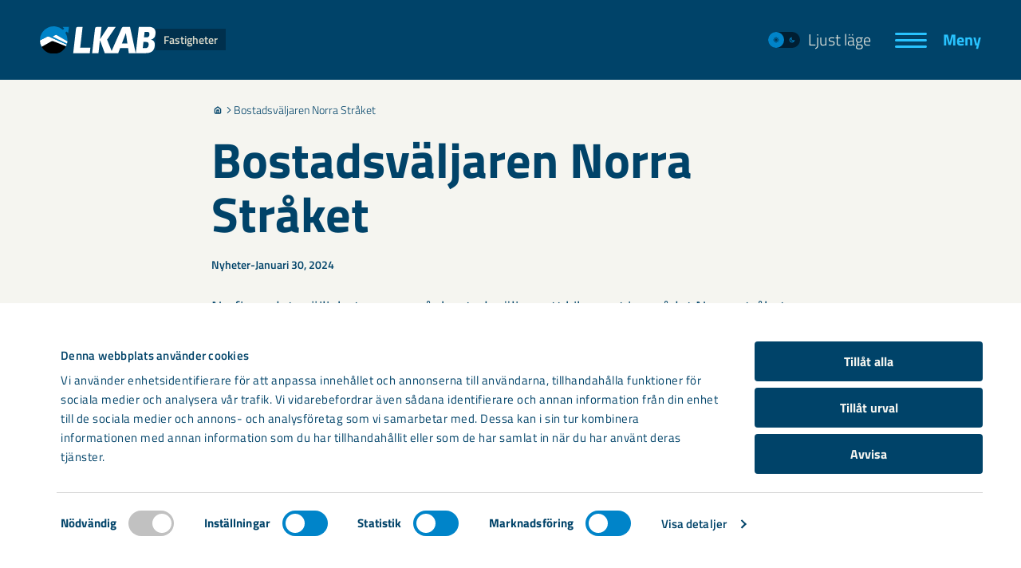

--- FILE ---
content_type: text/html; charset=UTF-8
request_url: https://www.lkabfastigheter.se/news/bostadsvaljaren-norra-straket/
body_size: 10519
content:
<!DOCTYPE html>
<html class="no-js" lang="sv-SE">
    <head>
        <meta charset="utf-8">
        <meta http-equiv="X-UA-Compatible" content="IE=edge">
        <meta http-equiv="Content-Security-Policy" content="connect-src 'self' vimeo.com *.vimeo.com api.websitecarbon.com https://*.tiles.mapbox.com https://api.mapbox.com https://events.mapbox.com matomo.lkab.com https://consentcdn.cookiebot.eu https://consent.cookiebot.eu https://backend.lifeinside.io https://media.lifeinside.io https://widget-api.lifeinside.io https://pagead2.googlesyndication.com https://www.googleadservices.com https://www.google.com https://google.com https://*.inzynk.io;default-src 'self';font-src 'self' matomo.lkab.com https://widget.lifeinside.io;img-src 'self' data: w3.org/svg/2000 i.vimeocdn.com i.ytimg.com matomo.lkab.com https://imgsct.cookiebot.eu https://img.sct.eu1.usercentrics.eu https://media.lifeinside.io https://www.googletagmanager.com https://googleads.g.doubleclick.net https://www.google.com https://pagead2.googlesyndication.com https://www.googleadservices.com https://google.com https://www.google.com https://www.google.ad https://www.google.ae https://www.google.com.af https://www.google.com.ag https://www.google.al https://www.google.am https://www.google.co.ao https://www.google.com.ar https://www.google.as https://www.google.at https://www.google.com.au https://www.google.az https://www.google.ba https://www.google.com.bd https://www.google.be https://www.google.bf https://www.google.bg https://www.google.com.bh https://www.google.bi https://www.google.bj https://www.google.com.bn https://www.google.com.bo https://www.google.com.br https://www.google.bs https://www.google.bt https://www.google.co.bw https://www.google.by https://www.google.com.bz https://www.google.ca https://www.google.cd https://www.google.cf https://www.google.cg https://www.google.ch https://www.google.ci https://www.google.co.ck https://www.google.cl https://www.google.cm https://www.google.cn https://www.google.com.co https://www.google.co.cr https://www.google.com.cu https://www.google.cv https://www.google.com.cy https://www.google.cz https://www.google.de https://www.google.dj https://www.google.dk https://www.google.dm https://www.google.com.do https://www.google.dz https://www.google.com.ec https://www.google.ee https://www.google.com.eg https://www.google.es https://www.google.com.et https://www.google.fi https://www.google.com.fj https://www.google.fm https://www.google.fr https://www.google.ga https://www.google.ge https://www.google.gg https://www.google.com.gh https://www.google.com.gi https://www.google.gl https://www.google.gm https://www.google.gr https://www.google.com.gt https://www.google.gy https://www.google.com.hk https://www.google.hn https://www.google.hr https://www.google.ht https://www.google.hu https://www.google.co.id https://www.google.ie https://www.google.co.il https://www.google.im https://www.google.co.in https://www.google.iq https://www.google.is https://www.google.it https://www.google.je https://www.google.com.jm https://www.google.jo https://www.google.co.jp https://www.google.co.ke https://www.google.com.kh https://www.google.ki https://www.google.kg https://www.google.co.kr https://www.google.com.kw https://www.google.kz https://www.google.la https://www.google.com.lb https://www.google.li https://www.google.lk https://www.google.co.ls https://www.google.lt https://www.google.lu https://www.google.lv https://www.google.com.ly https://www.google.co.ma https://www.google.md https://www.google.me https://www.google.mg https://www.google.mk https://www.google.ml https://www.google.com.mm https://www.google.mn https://www.google.com.mt https://www.google.mu https://www.google.mv https://www.google.mw https://www.google.com.mx https://www.google.com.my https://www.google.co.mz https://www.google.com.na https://www.google.com.ng https://www.google.com.ni https://www.google.ne https://www.google.nl https://www.google.no https://www.google.com.np https://www.google.nr https://www.google.nu https://www.google.co.nz https://www.google.com.om https://www.google.com.pa https://www.google.com.pe https://www.google.com.pg https://www.google.com.ph https://www.google.com.pk https://www.google.pl https://www.google.pn https://www.google.com.pr https://www.google.ps https://www.google.pt https://www.google.com.py https://www.google.com.qa https://www.google.ro https://www.google.ru https://www.google.rw https://www.google.com.sa https://www.google.com.sb https://www.google.sc https://www.google.se https://www.google.com.sg https://www.google.sh https://www.google.si https://www.google.sk https://www.google.com.sl https://www.google.sn https://www.google.so https://www.google.sm https://www.google.sr https://www.google.st https://www.google.com.sv https://www.google.td https://www.google.tg https://www.google.co.th https://www.google.com.tj https://www.google.tl https://www.google.tm https://www.google.tn https://www.google.to https://www.google.com.tr https://www.google.tt https://www.google.com.tw https://www.google.co.tz https://www.google.com.ua https://www.google.co.ug https://www.google.co.uk https://www.google.com.uy https://www.google.co.uz https://www.google.com.vc https://www.google.co.ve https://www.google.co.vi https://www.google.com.vn https://www.google.vu https://www.google.ws https://www.google.rs https://www.google.co.za https://www.google.co.zm https://www.google.co.zw https://www.google.cat media-eu.jobylon.com https://*.inzynk.io;script-src 'self' 'nonce-39afbcef1894b36ffa469f7acb46b192' vimeo.com *.vimeo.com youtube.com *.youtube.com matomo.lkab.com https://consentcdn.cookiebot.eu https://consent.cookiebot.eu https://widget.lifeinside.io https://app.lifeinside.io https://www.googleadservices.com https://www.google.com https://www.googletagmanager.com https://pagead2.googlesyndication.com https://googleads.g.doubleclick.net https://challenges.cloudflare.com https://*.inzynk.io;style-src 'self' 'unsafe-inline' matomo.lkab.com;base-uri 'none';frame-src api.screen9.com vimeo.com *.vimeo.com *.lkab.com youtube.com *.youtube.com youtube-nocookie.com *.youtube-nocookie.com https://consentcdn.cookiebot.eu https://www.googletagmanager.com https://td.doubleclick.net https://challenges.cloudflare.com;media-src 'self' https://media.lifeinside.io;">
        <meta name="viewport" content="width=device-width, initial-scale=1.0, shrink-to-fit=no">

        <link rel="apple-touch-icon" sizes="180x180" href="https://www.lkabfastigheter.se/wp-content/themes/bz-app-theme/assets/images/favicons/lkab/apple-touch-icon.png">
<link rel="icon" type="image/png" sizes="32x32" href="https://www.lkabfastigheter.se/wp-content/themes/bz-app-theme/assets/images/favicons/lkab//favicon-32x32.png">
<link rel="icon" type="image/png" sizes="16x16" href="https://www.lkabfastigheter.se/wp-content/themes/bz-app-theme/assets/images/favicons/lkab/favicon-16x16.png">
<link rel="icon" type="image/svg" sizes="any" href="https://www.lkabfastigheter.se/wp-content/themes/bz-app-theme/assets/images/favicons/lkab/favicon.svg">
<link rel="mask-icon" href="https://www.lkabfastigheter.se/wp-content/themes/bz-app-theme/assets/images/favicons/lkab/safari-pinned-tab.svg" color="#5bbad5">


        <link rel="manifest" href="https://www.lkabfastigheter.se/wp-content/themes/bz-app-theme/manifests/manifest-lkab-fastigheter.json">

        <script nonce="39afbcef1894b36ffa469f7acb46b192">
            document.documentElement.classList.remove('no-js');
            document.documentElement.classList.add('has-js');
            document.documentElement.style.setProperty('--window-width', document.documentElement.clientWidth + 'px');
        </script>

        <script nonce="39afbcef1894b36ffa469f7acb46b192">
            if (document.cookie.match(/(^| )visual_mode=darkmode/)) {
                document.documentElement.classList.add('dark-mode');
            } else if (document.cookie.match(/(^| )visual_mode=lightmode/)) {
                document.documentElement.classList.add('light-mode');
            } else if (window.matchMedia && window.matchMedia('(prefers-color-scheme: dark)').matches) {
                document.documentElement.classList.add('dark-mode');
            } else if (window.matchMedia && window.matchMedia('(prefers-color-scheme: light)').matches) {
                document.documentElement.classList.add('light-mode');
            }
        </script>

        <style nonce="39afbcef1894b36ffa469f7acb46b192">
            :root{--logo-aspect-ratio:41/10;--font-primary-static:"Titillium Web",sans-serif;--root-font-size:16px;--text-color-dark:#004369;--text-color-light:#ebebe1;--text-color-lightest:#f5f5f0;--color-complementary-01:#28c3ff;--color-complementary-02:#ffafb9;--color-complementary-03:#2ddc87;--background-primary-static:#004369;--background-secondary-static:#001e32;--background-color-dark-static:#001e32;--label-color-static:#f5f5f0;--label-text-color-static:#004369;--link-color-light-static:#ebebe1;--link-color-light-static-hover:#28c3ff;--link-color-accent-static:#28c3ff;--link-color-accent-static-hover:#ebebe1;--overlay-static:rgba(0,67,105,.8);--overlay-dark-static:rgba(0,30,50,.2);--overlay-dark-static-medium:rgba(0,0,0,.6);--overlay-dark-static-dark:rgba(0,30,50,.8);--overlay-dark-static-10:rgba(0,0,0,.1);--border-color-primary-static:#0084c9;--border-color-secondary-static:#004369;--icon-color-primary-static:#0084c9;--shadow-primary:rgba(0,30,50,.3);--shadow-complementary-03:rgba(45,220,135,.1);--error-color:#f00032;--form-text-color-light-static:#ebebe1;--form-input-border-color-light-static:#0084c9;--form-input-border-color-active-light-static:#0084c9;--form-input-background-color-active-light-static:rgba(0,0,0,.1);--cookiebot-background-color:#fff;--cookiebot-text-color:#004369;--cookiebot-text-hover-color:#005f94;--cookiebot-checkbox-default-color:#004369;--cookiebot-checkbox-active-color:#0084c9;--cookiebot-checkbox-inactive-color:#c1c1c1;--cookiebot-checkbox-default-inner-color:#fff;--cookiebot-checkbox-active-inner-color:#fff;--cookiebot-checkbox-inactive-inner-color:#fff;--cookiebot-button-background-color:#004369;--cookiebot-button-hover-color:#0084c9;--cookiebot-button-text-color:#f5f5f0;--cookiebot-category-background-color:#f5f5f0;--cookiebot-category-border-color:#d7d7c8;--cookiebot-linear-gradient:linear-gradient(0deg,#fff,hsla(0,0%,100%,.8),hsla(0,0%,100%,0));--not-found-bg-image-mobile:url(/wp-content/themes/bz-app-theme/assets/images/backgrounds/lkab/404_bg_mobile.png);--not-found-bg-image-desktop:url(/wp-content/themes/bz-app-theme/assets/images/backgrounds/lkab/404_bg_desktop.png)}html.dark-mode{--text-color:#ebebe1;--background-primary:#001e32;--bakground-secondary:#001b2d;--background-tertiary:#004369;--background-hover:#005f94;--overlay:rgba(0,30,50,.2);--overlay--gradient:linear-gradient(180deg,rgba(0,30,50,.65),#001e32 92%);--overlay--strong:rgba(0,27,45,.9);--divider-primary:#0084c9;--border-primary:#004369;--border-accessibility-contrast:#004369;--box-shadow-default-color:rgba(0,132,201,0);--box-shadow-default-hover-color:rgba(0,132,201,.15);--box-shadow-default:0px 0px 0px 0px var(--box-shadow-default-color);--box-shadow-default-hover:0px 2px 2px 0px var(--box-shadow-default-hover-color);--icon-color-primary:#004369;--icon-color-accent:#ffafb9;--icon-color-tertiary:#ebebe1;--link-color-primary:#f5f5f0;--link-color-secondary:#28c3ff;--label-color-primary:#f5f5f0;--label-color-secondary:#f5f5f0;--indicator-color:#ffafb9;--landing-page-footer-background:url(/wp-content/themes/bz-app-theme/assets/images/backgrounds/lkab/dark-mode/landingpage_footer_pattern.svg);--start-page-hero-decorative-background:url(/wp-content/themes/bz-app-theme/assets/images/backgrounds/lkab/dark-mode/Hero_startpage_darkmode_1.svg);--start-page-hero-text-highlight:#28c3ff;--landing-page-hero-background:url(/wp-content/themes/bz-app-theme/assets/images/backgrounds/lkab/dark-mode/landingpage_bg_pattern_hero.svg);--landing-page-after-background:url(/wp-content/themes/bz-app-theme/assets/images/backgrounds/lkab/dark-mode/landingpage_bg_pattern_block2.svg);--arrow-teaser-background:var(--background-tertiary);--board-close-button-color:#ffafb9;--board-close-button-text-color:#001e32;--cta-link-color:#f5f5f0;--cta-plain-link-color:#004369;--button-primary-background-color:#2ddc87;--button-primary-background-color-hover:#82ebaf;--button-primary-text-color:#004369;--button-primary-text-color-hover:hsla(60,20%,95%,.4);--button-secondary-background-color:#004369;--button-secondary-background-color-hover:#005f94;--button-secondary-background-color-alt-hover:#0084c9;--button-secondary-text-color:var(--text-color-light);--button-tertiary-background-color:#001e32;--button-tertiary-background-color-hover:#001b2d;--button-tertiary-text-color:var(--text-color-light);--expandable-product-info-text-color:#28c3ff;--info-title-border-color:#0084c9;--info-background-color-primary:#004369;--info-background-color-secondary:#ebebe1;--quote-author-title-text:#ebebe1;--columns-caption-background:rgba(0,30,50,.8);--pagination-color:#ebebe1;--pagination-color-active:#28c3ff;--pagination-color-hover:#28c3ff;--site-header-background:#004369;--form-text-color:#ebebe1;--form-input-tick-color:#ebebe1;--form-input-background-color:transparent;--form-input-background-color-active:var(--background-tertiary);--form-input-border-color:#0084c9;--form-input-border-color-active:#0084c9;--form-el-background-color:var(--background-tertiary);--form-el-border-color:#0084c9;--form-el-border-color-hover:#0084c9;--form-el-shadow-color:rgba(0,132,201,.95);--toggle-switch-background:#0084c9;--toggle-switch-foreground:#001e32;--toggle-switch-icon-active:#d7d7c8;--toggle-switch-icon-inactive:#001e32;--tab-hover-color:#004369;--document-hover-background-color:rgba(0,67,105,.5);--press-contact-border:#004369;--region-map-border:#0084c9;--region-map-border-highlighted:#28c3ff;--region-map-background:#0084c9;--region-map-pin:#2ddc87;--region-teaser-list-text-accent-color:#ffafb9;--real-estate-list-status-color:#28c3ff;--pictogram-color:#f5f5f0;--icon-color:#ebebe1;--filter-background-color:#004369;--filter-checked-background-color:#001e32;--filter-text-color:#ebebe1;--filter-checked-text-color:#ebebe1;--navigation-teaser-icon-color:#ebebe1;--navigation-teaser-cta-color:#ffafb9;--navigation-teaser-border-color:transparent;--scrollbar-foreground:hsla(0,0%,100%,.25);--scrollbar-background:hsla(0,0%,100%,.05);--segment-color-alternative-overlay-gradient:linear-gradient(180deg,rgba(0,67,105,.65),#004369 92%);--hamburger-button-color:#28c3ff;--hamburger-text-color:#28c3ff;--logo-background-color:rgba(0,30,50,.5);--logo-text-color:#d7d7c8;--table-background-color:#004369;--colored-fullscreen-block-margin-bottom-small:-47px;--colored-fullscreen-block-margin-bottom-medium:-77px;--colored-fullscreen-block-margin-bottom-large:-117px;--teaser-colored-background:rgba(0,67,105,.4);--teaser-colored-background-hover:#005f94;--teaser-label-background:#004369;--teaser-label-color:#ebebe1;--scrollable-container-navigation-color:#ffafb9}

:root{--text-color:#004369;--background-primary:#f5f5f0;--bakground-secondary:#d7d7c8;--background-tertiary:#ebebe1;--background-hover:#d7d7c8;--overlay:hsla(60,20%,95%,.2);--overlay--gradient:linear-gradient(180deg,hsla(60,20%,95%,.65),#f5f5f0 92%);--overlay--strong:rgba(0,27,45,.9);--divider-primary:#004369;--border-primary:#d7d7c8;--border-accessibility-contrast:transparent;--box-shadow-default-color:rgba(0,30,50,0);--box-shadow-default-hover-color:rgba(0,30,50,.15);--icon-color-primary:#004369;--icon-color-accent:#004369;--icon-color-tertiary:#0084c9;--link-color-primary:#004369;--link-color-secondary:#0084c9;--label-color-primary:#0084c9;--label-color-secondary:#001e32;--indicator-color:#004369;--landing-page-footer-background:url(/wp-content/themes/bz-app-theme/assets/images/backgrounds/lkab/light-mode/landingpage_bg_pattern_footer_lightmode.svg);--start-page-hero-decorative-background:url(/wp-content/themes/bz-app-theme/assets/images/backgrounds/lkab/light-mode/Hero_startpage_lightmode.svg);--start-page-hero-text-highlight:#28c3ff;--landing-page-hero-background:url(/wp-content/themes/bz-app-theme/assets/images/backgrounds/lkab/light-mode/landingpage_bg_pattern_hero_lightmode.svg);--landing-page-after-background:url(/wp-content/themes/bz-app-theme/assets/images/backgrounds/lkab/light-mode/landingpage_bg_pattern_block2_lightmode.svg);--arrow-teaser-background:var(--background-tertiary);--board-close-button-color:#004369;--board-close-button-text-color:#ebebe1;--cta-link-color:#004369;--cta-plain-link-color:#004369;--button-primary-background-color:#2ddc87;--button-primary-background-color-hover:#82ebaf;--button-primary-text-color:#004369;--button-primary-text-color-hover:#004369;--button-secondary-background-color:#004369;--button-secondary-background-color-hover:#005f94;--button-secondary-background-color-alt-hover:#0084c9;--button-secondary-text-color:var(--text-color-light);--button-tertiary-background-color:#001e32;--button-tertiary-background-color-hover:#001b2d;--button-tertiary-text-color:var(--text-color-light);--expandable-product-info-text-color:#004369;--info-title-border-color:#0084c9;--info-background-color-primary:#004369;--info-background-color-secondary:#ebebe1;--quote-author-title-text:#0084c9;--columns-caption-background:rgba(0,30,50,.8);--pagination-color:#004369;--pagination-color-active:#004369;--pagination-color-hover:#0084c9;--site-header-background:#004369;--form-text-color:#004369;--form-input-tick-color:#004369;--form-input-background-color:transparent;--form-input-background-color-active:var(--background-tertiary);--form-input-border-color:#004369;--form-input-border-color-active:#0084c9;--form-el-background-color:var(--background-tertiary);--form-el-border-color:#004369;--form-el-border-color-hover:#0084c9;--form-el-shadow-color:#004369;--toggle-switch-background:#001e32;--toggle-switch-foreground:#0084c9;--toggle-switch-icon-active:#0084c9;--toggle-switch-icon-inactive:#001e32;--tab-hover-color:#ebebe1;--document-hover-background-color:#d7d7c8;--press-contact-border:#d7d7c8;--region-map-border:#001e32;--region-map-border-highlighted:#001e32;--region-map-background:#0084c9;--region-map-pin:#004369;--region-teaser-list-text-accent-color:#004369;--real-estate-list-status-color:#0084c9;--pictogram-color:var(--icon-color-primary);--icon-color:var(--icon-color-primary);--filter-background-color:#ebebe1;--filter-checked-background-color:#001e32;--filter-text-color:#004369;--filter-checked-text-color:#ebebe1;--navigation-teaser-icon-color:#004369;--navigation-teaser-cta-color:#004369;--navigation-teaser-border-color:transparent;--scrollbar-foreground:rgba(0,0,0,.25);--scrollbar-background:rgba(0,0,0,.05);--segment-color-alternative-overlay-gradient:linear-gradient(180deg,hsla(60,20%,90%,.65),#ebebe1 92%);--hamburger-button-color:#28c3ff;--hamburger-text-color:#28c3ff;--logo-background-color:rgba(0,30,50,.5);--logo-text-color:#d7d7c8;--table-background-color:#ebebe1;--colored-fullscreen-block-margin-bottom-small:-50px;--colored-fullscreen-block-margin-bottom-medium:-80px;--colored-fullscreen-block-margin-bottom-large:-120px;--teaser-colored-background:#ebebe1;--teaser-colored-background-hover:#d7d7c8;--teaser-label-background:#004369;--teaser-label-color:#ebebe1;--scrollable-container-navigation-color:#004369}

        </style>

        <script nonce="39afbcef1894b36ffa469f7acb46b192">
var _mtm = window._mtm = window._mtm || [];
_mtm.push({'mtm.startTime': (new Date().getTime()), 'event': 'mtm.Start'});
var d=document, g=d.createElement('script'), s=d.getElementsByTagName('script')[0];
g.async=true; g.src='https://matomo.lkab.com/js/container_1htM09fM.js'; s.parentNode.insertBefore(g,s);
</script>

        <meta name='robots' content='index, follow, max-snippet:-1, max-image-preview:large, max-video-preview:-1' />
	<style>img:is([sizes="auto" i], [sizes^="auto," i]) { contain-intrinsic-size: 3000px 1500px }</style>
	
	<title>Bostadsväljaren Norra Stråket - LKAB Fastigheter</title>
	<link rel="canonical" href="https://www.lkabfastigheter.se/news/bostadsvaljaren-norra-straket/" />
	<meta property="og:locale" content="sv_SE" />
	<meta property="og:type" content="article" />
	<meta property="og:title" content="Bostadsväljaren Norra Stråket - LKAB Fastigheter" />
	<meta property="og:description" content="Nu finns det möjlighet, genom vår bostadsväljare att kika runt i området Norra stråket där lediga lägenheter kommer att läggas ..." />
	<meta property="og:url" content="https://www.lkabfastigheter.se/news/bostadsvaljaren-norra-straket/" />
	<meta property="og:site_name" content="LKAB Fastigheter" />
	<meta property="article:published_time" content="2024-01-30T07:23:41+00:00" />
	<meta property="article:modified_time" content="2024-02-01T06:19:48+00:00" />
	<meta name="author" content="Anita Uusitalo" />
	<meta name="twitter:card" content="summary_large_image" />
	<script type="application/ld+json" class="yoast-schema-graph">{"@context":"https://schema.org","@graph":[{"@type":"WebPage","@id":"https://www.lkabfastigheter.se/news/bostadsvaljaren-norra-straket/","url":"https://www.lkabfastigheter.se/news/bostadsvaljaren-norra-straket/","name":"Bostadsväljaren Norra Stråket - LKAB Fastigheter","isPartOf":{"@id":"https://www.lkabfastigheter.se/#website"},"datePublished":"2024-01-30T07:23:41+00:00","dateModified":"2024-02-01T06:19:48+00:00","author":{"@id":"https://www.lkabfastigheter.se/#/schema/person/26c5df117642ba80b068e5d8f273000b"},"breadcrumb":{"@id":"https://www.lkabfastigheter.se/news/bostadsvaljaren-norra-straket/#breadcrumb"},"inLanguage":"sv-SE","potentialAction":[{"@type":"ReadAction","target":["https://www.lkabfastigheter.se/news/bostadsvaljaren-norra-straket/"]}]},{"@type":"BreadcrumbList","@id":"https://www.lkabfastigheter.se/news/bostadsvaljaren-norra-straket/#breadcrumb","itemListElement":[{"@type":"ListItem","position":1,"name":"Home","item":"https://www.lkabfastigheter.se/"},{"@type":"ListItem","position":2,"name":"Bostadsväljaren Norra Stråket"}]},{"@type":"WebSite","@id":"https://www.lkabfastigheter.se/#website","url":"https://www.lkabfastigheter.se/","name":"LKAB Fastigheter","description":"Fastigheter","potentialAction":[{"@type":"SearchAction","target":{"@type":"EntryPoint","urlTemplate":"https://www.lkabfastigheter.se/?s={search_term_string}"},"query-input":{"@type":"PropertyValueSpecification","valueRequired":true,"valueName":"search_term_string"}}],"inLanguage":"sv-SE"},{"@type":"Person","@id":"https://www.lkabfastigheter.se/#/schema/person/26c5df117642ba80b068e5d8f273000b","name":"Anita Uusitalo"}]}</script>


<link rel='stylesheet' id='bz-app-css' href='https://www.lkabfastigheter.se/wp-content/themes/bz-app-theme/assets/main.b3bd14f171d4a7bc592c.css' media='all' />
<link rel='stylesheet' id='blocks-core-paragraph-css' href='https://www.lkabfastigheter.se/wp-content/themes/bz-app-theme/assets/blocks/core/paragraph.ce6bca13d7c5d6dade67.css' media='all' />
<link rel='stylesheet' id='views-app-site-header-css' href='https://www.lkabfastigheter.se/wp-content/themes/bz-app-theme/assets/views/app/site-header.b0feef8a7fd9eb782cc1.css' media='all' />
<script src="https://www.lkabfastigheter.se/wp-content/themes/bz-app-theme/assets/main.15cebd7b7300f28236ff.js" id="bz-app-js" defer data-wp-strategy="defer"></script>
<meta name="generator" content="webp-uploads 2.6.0">
	<link rel="dns-prefetch" href="https://matomo.lkab.com/"  />


	<link rel="preload" href="/wp-content/themes/bz-app-theme/assets/images/logotypes/LKAB_logo_white.svg"  as="image"   />
	<link rel="preload" href="https://www.lkabfastigheter.se/wp-content/themes/bz-app-theme/assets/fonts/titillium-web-v14-latin/titillium-web-v14-latin-regular.woff2"  as="font"   crossorigin  />
	<link rel="preload" href="https://www.lkabfastigheter.se/wp-content/themes/bz-app-theme/assets/fonts/titillium-web-v14-latin/titillium-web-v14-latin-italic.woff2"  as="font"   crossorigin  />
	<link rel="preload" href="https://www.lkabfastigheter.se/wp-content/themes/bz-app-theme/assets/fonts/titillium-web-v14-latin/titillium-web-v14-latin-300.woff2"  as="font"   crossorigin  />
	<link rel="preload" href="https://www.lkabfastigheter.se/wp-content/themes/bz-app-theme/assets/fonts/titillium-web-v14-latin/titillium-web-v14-latin-600.woff2"  as="font"   crossorigin  />
	<link rel="preload" href="https://www.lkabfastigheter.se/wp-content/themes/bz-app-theme/assets/fonts/titillium-web-v14-latin/titillium-web-v14-latin-700.woff2"  as="font"   crossorigin  />
<script nonce="39afbcef1894b36ffa469f7acb46b192">
    window._mtm = window._mtm || [];
    window._mtm.push({
    "postType": "Aktuellt"
});
</script>

        <script nonce="39afbcef1894b36ffa469f7acb46b192">
            window.MSInputMethodContext && document.documentMode && document.write('<script src="https://www.lkabfastigheter.se/wp-content/themes/bz-app-theme/vendor-scripts/css-vars-polyfill.js"><\/script>');
        </script>
    </head>
    <body class="">
        
        <header class="site-header">
    <div class="site-header__container">
        <div class="site-header__content">
            <div class="site-header__logo">
                <a href="https://www.lkabfastigheter.se/" class="logo" aria-label="LKAB Home">
                    <img src="https://www.lkabfastigheter.se/wp-content/themes/bz-app-theme/assets/images/logotypes/LKAB_logo_white.svg" alt="Link to start page">
                                            <span class="logo__extension">Fastigheter</span>
                                    </a>
            </div>

                            <div class="site-header__menu-section">
                    <div class="site-header-toggle-switch">
    <button type="button" class="toggle-switch" data-visual-mode-toggle>
        <span class="toggle-switch__slider">
            <span class="toggle-switch__slider__icon">
                
<svg class="icon toggle-switch__slider__sun icon--small" aria-hidden="true" >
    <use xlink:href="https://www.lkabfastigheter.se/wp-content/themes/bz-app-theme/assets/images/iconSpritemap.26535f168d37cbf2b2f8.svg#sun"/>
</svg>
            </span>
            <span class="toggle-switch__slider__icon">
                
<svg class="icon toggle-switch__slider__moon icon--small" aria-hidden="true" >
    <use xlink:href="https://www.lkabfastigheter.se/wp-content/themes/bz-app-theme/assets/images/iconSpritemap.26535f168d37cbf2b2f8.svg#moon"/>
</svg>
            </span>
        </span>
        <span class="toggle-switch__text toggle-switch__text--dark-mode">Mörkt läge</span>
        <span class="toggle-switch__text toggle-switch__text--light-mode">Ljust läge</span>
    </button>
</div>


                    <button
                        class="hamburger hamburger--squeeze burger-button"
                        data-main-menu-button
                        aria-label="Meny"
                        aria-expanded="false"
                        aria-haspopup="true"
                        aria-controls="main-navigation"
                    >
                        <span class="hamburger-box">
                            <span class="hamburger-inner"></span>
                        </span>

                        <span class="burger-button__text" data-inactive-text="Meny" data-active-text="Stäng">Meny</span>
                    </button>
                </div>
            
        </div>
    </div>
</header>

    <nav id="main-navigation" class="main-navigation" aria-label="Huvudmeny">
    <div class="main-navigation__container">
        <div class="main-navigation__visual-mode">
            <div class="site-header-toggle-switch">
    <button type="button" class="toggle-switch" data-visual-mode-toggle>
        <span class="toggle-switch__slider">
            <span class="toggle-switch__slider__icon">
                
<svg class="icon toggle-switch__slider__sun icon--small" aria-hidden="true" >
    <use xlink:href="https://www.lkabfastigheter.se/wp-content/themes/bz-app-theme/assets/images/iconSpritemap.26535f168d37cbf2b2f8.svg#sun"/>
</svg>
            </span>
            <span class="toggle-switch__slider__icon">
                
<svg class="icon toggle-switch__slider__moon icon--small" aria-hidden="true" >
    <use xlink:href="https://www.lkabfastigheter.se/wp-content/themes/bz-app-theme/assets/images/iconSpritemap.26535f168d37cbf2b2f8.svg#moon"/>
</svg>
            </span>
        </span>
        <span class="toggle-switch__text toggle-switch__text--dark-mode">Mörkt läge</span>
        <span class="toggle-switch__text toggle-switch__text--light-mode">Ljust läge</span>
    </button>
</div>

        </div>
        <div class="menus">
            <ul class="menus__item primary-menu">
                                    <li class="menu-item menu-item-type-post_type menu-item-object-page">
                        <a href="https://www.lkabfastigheter.se/vara-bostader/" >Våra bostäder och bostadsförmedling</a>
                    </li>
                                    <li class="menu-item menu-item-type-post_type menu-item-object-page">
                        <a href="https://www.lkabfastigheter.se/vara-lokaler/" >Våra lokaler</a>
                    </li>
                                    <li class="menu-item menu-item-type-post_type menu-item-object-page">
                        <a href="https://www.lkabfastigheter.se/kundservice/" >Kundservice</a>
                    </li>
                            </ul>
            <ul class="menus__item secondary-menu">
                                    <li class="menu-item menu-item-type-custom menu-item-object-custom">
                        <a href="https://minasidor.lkabfastigheter.se/market/residential"  target="_blank" >Sök lediga lägenheter</a>
                    </li>
                                    <li class="menu-item menu-item-type-custom menu-item-object-custom">
                        <a href="https://minasidor.lkabfastigheter.se/"  target="_blank" >Ställ dig i vår kö</a>
                    </li>
                                    <li class="menu-item menu-item-type-custom menu-item-object-custom">
                        <a href="https://minasidor.lkabfastigheter.se/"  target="_blank" >Mina sidor</a>
                    </li>
                                    <li class="menu-item menu-item-type-post_type menu-item-object-page">
                        <a href="https://www.lkabfastigheter.se/kundservice/fragor-och-svar/" >Frågor och svar</a>
                    </li>
                                    <li class="menu-item menu-item-type-post_type menu-item-object-page">
                        <a href="https://www.lkabfastigheter.se/kundservice/felanmalan/" >Felanmälan</a>
                    </li>
                                <li class="search">
                    <button class="search__button" aria-expanded="false" data-search-button>Sök</button>
                    <form class="search__form" method="GET" action="https://www.lkabfastigheter.se/" role="search" data-search-form>
                        <input class="search__field" type="text" name="s" value="" autocomplete="off" data-search-field aria-label="Sök"/>
                        <button class="cta cta--button-primary search__submit" type="submit">Sök</button>
                    </form>
                </li>
            </ul>
        </div>

        <ul class="tertiary-menu">
                            <li class="menu-item menu-item-type-post_type menu-item-object-page">
                    <a href="https://www.lkabfastigheter.se/om-lkab-fastigheter/" >Om oss</a>
                </li>
                            <li class="menu-item menu-item-type-post_type menu-item-object-page">
                    <a href="https://www.lkabfastigheter.se/aktuellt/" >Aktuellt</a>
                </li>
                            <li class="menu-item menu-item-type-post_type menu-item-object-page">
                    <a href="https://www.lkabfastigheter.se/kundservice/underhall/" >Underhåll</a>
                </li>
                            <li class="menu-item menu-item-type-post_type menu-item-object-page">
                    <a href="https://www.lkabfastigheter.se/vara-bostader/lagenhetshotell/" >Lägenhetshotell</a>
                </li>
                            <li class="menu-item menu-item-type-post_type menu-item-object-page">
                    <a href="https://www.lkabfastigheter.se/om-lkab-fastigheter/kontakta-lkab-fastigheter/" >Kontakta oss</a>
                </li>
                    </ul>

        <ul class="extra-menu">
            <li class="extra-menu__item extra-menu__item--copyright">
                <span>&copy; LKAB Fastigheter</span>
            </li>
            <li class="extra-menu__item extra-menu__item--with-icon">
                
<svg class="icon" aria-hidden="true" >
    <use xlink:href="https://www.lkabfastigheter.se/wp-content/themes/bz-app-theme/assets/images/iconSpritemap.26535f168d37cbf2b2f8.svg#phone-filled"/>
</svg>
                <a href="tel:0771-760300">0771-760 300</a>
            </li>
            <li class="extra-menu__item extra-menu__item--with-icon">
                
<svg class="icon" aria-hidden="true" >
    <use xlink:href="https://www.lkabfastigheter.se/wp-content/themes/bz-app-theme/assets/images/iconSpritemap.26535f168d37cbf2b2f8.svg#email-filled"/>
</svg>
                <a href="mailto:info.fastigheter@lkab.com">info.fastigheter@lkab.com</a>
            </li>
            <li class="extra-menu__item extra-menu__item--some">
                            </li>
        </ul>
    </div>
</nav>

        <div class="content">
    <nav class="breadcrumbs" aria-label="Brödsmulor">
    <ol class="breadcrumbs__list">
                    <li class="breadcrumbs__item ">
                                    <a class="breadcrumbs__item__link" href="https://www.lkabfastigheter.se/" aria-label="Home">
                        
<svg class="icon" aria-hidden="true" >
    <use xlink:href="https://www.lkabfastigheter.se/wp-content/themes/bz-app-theme/assets/images/iconSpritemap.26535f168d37cbf2b2f8.svg#home"/>
</svg>
                    </a>
                
            </li>
                    <li class="breadcrumbs__item breadcrumbs__item--current">
                                    <a class="breadcrumbs__item__link" href="https://www.lkabfastigheter.se/news/bostadsvaljaren-norra-straket/" aria-current="page">
                        
<svg class="icon icon--small" aria-hidden="true" >
    <use xlink:href="https://www.lkabfastigheter.se/wp-content/themes/bz-app-theme/assets/images/iconSpritemap.26535f168d37cbf2b2f8.svg#chevron_right"/>
</svg>
                    Bostadsväljaren Norra Stråket
                    </a>
                
            </li>
            </ol>
</nav>

    <header class="article-header">
    <div class="article-header__content">
                    <h1 class="article-header__title">Bostadsväljaren Norra Stråket</h1>
        
                    <div class="article-header__meta">
                                    <span class="article-header__meta-item">Nyheter</span>
                                                    <span class="article-header__meta-item">Januari 30, 2024</span>
                            </div>
            </div>
</header>

    

<p class="small-container paragraph">
    Nu finns det möjlighet, genom vår bostadsväljare att kika runt i området Norra stråket där lediga lägenheter kommer att läggas ut. I bostadsväljaren kan du filtrera efter önskad lägenhetsstorlek, lediga lägenheter, solstudie, på adress mm. 
</p>


<p class="small-container paragraph">
    I menyn visning på bostadsväljaren visas den möblerade lägenheten Höstgatan 2C lägenhet 1102
</p>


<p class="small-container paragraph">
    Följ länk:   <a href="https://view.wec360.com/lkab-fastigheter/norra-straket/valj-bostad">Välj bostad · Norra Stråket · LKAB Fastigheter (wec360.com)</a>
</p>


<div class="image-block" data-column-content="block">
    <figure class="image image--align-center" data-column-content="container">
        <div class="image__wrapper" data-column-content="image-wrap">
            <img
                class="image__image"
                src="https://www.lkabfastigheter.se/wp-content/uploads/2024/01/Norra-straket.png"
                srcset="https://www.lkabfastigheter.se/wp-content/uploads/2024/01/Norra-straket.png 1547w, https://www.lkabfastigheter.se/wp-content/uploads/2024/01/Norra-straket-300x169.png 300w, https://www.lkabfastigheter.se/wp-content/uploads/2024/01/Norra-straket-1024x577.png 1024w, https://www.lkabfastigheter.se/wp-content/uploads/2024/01/Norra-straket-768x433.png 768w, https://www.lkabfastigheter.se/wp-content/uploads/2024/01/Norra-straket-1536x866.png 1536w"
                sizes="(max-width: 767px) 100vw, 750px"
                alt=""
                loading="lazy"
                width="1547"
                height="872"
                data-column-content="image"
            />
        </div>
            </figure>
</div>

    <section class="article-footer content--inner">
    <div class="small-container">

        <div class="article-footer__top-section">
            <div class="article-footer__sharing">
                <h2 class="heading h3">Dela</h2>
                <div class="article-footer__icons">
                                            

<a
    class="social-link"
    href="mailto:?&amp;subject=Bostadsväljaren Norra Stråket&amp;body=https://www.lkabfastigheter.se/news/bostadsvaljaren-norra-straket/"
    rel="noopener noreferrer"
    target="_blank"
    aria-label="Dela via E-post"
    >
            
<svg class="icon icon--medium icon--light-to-dark" aria-hidden="true" >
    <use xlink:href="https://www.lkabfastigheter.se/wp-content/themes/bz-app-theme/assets/images/iconSpritemap.26535f168d37cbf2b2f8.svg#email"/>
</svg>
    
    </a>
                                            

<a
    class="social-link"
    href="https://www.facebook.com/sharer/sharer.php?u=https://www.lkabfastigheter.se/news/bostadsvaljaren-norra-straket/"
    rel="noopener noreferrer"
    target="_blank"
    aria-label="Dela via Facebook"
    >
            
<svg class="icon icon--medium icon--light-to-dark" aria-hidden="true" >
    <use xlink:href="https://www.lkabfastigheter.se/wp-content/themes/bz-app-theme/assets/images/iconSpritemap.26535f168d37cbf2b2f8.svg#facebook"/>
</svg>
    
    </a>
                                            

<a
    class="social-link"
    href="https://twitter.com/intent/tweet?url=https://www.lkabfastigheter.se/news/bostadsvaljaren-norra-straket/&amp;text=Bostadsväljaren Norra Stråket"
    rel="noopener noreferrer"
    target="_blank"
    aria-label="Dela via Twitter"
    >
            
<svg class="icon icon--medium icon--light-to-dark" aria-hidden="true" >
    <use xlink:href="https://www.lkabfastigheter.se/wp-content/themes/bz-app-theme/assets/images/iconSpritemap.26535f168d37cbf2b2f8.svg#twitter"/>
</svg>
    
    </a>
                                            

<a
    class="social-link"
    href="https://www.linkedin.com/shareArticle?mini=true&amp;url=https://www.lkabfastigheter.se/news/bostadsvaljaren-norra-straket/"
    rel="noopener noreferrer"
    target="_blank"
    aria-label="Dela via LinkedIn"
    >
            
<svg class="icon icon--medium icon--light-to-dark" aria-hidden="true" >
    <use xlink:href="https://www.lkabfastigheter.se/wp-content/themes/bz-app-theme/assets/images/iconSpritemap.26535f168d37cbf2b2f8.svg#linkedin"/>
</svg>
    
    </a>
                                    </div>
            </div>

            
            <div class="article-footer__dates">
                                    Publiserad: 2024-01-30
                                                    Last updated: 2024-02-01
                            </div>
        </div>

    </div>
</section>

    
    <div class="related-posts">
    <div class=" teaser-list teaser-list--align-left">
    <div class="large-container">
                    <div class="list-header">
            <h2 class="heading list-header__title">Andra artiklar</h2>
    
    
    </div>

        
        <div class="teaser-list__items">
            <div class="teaser-list-item" data-animation="fade-in" data-animation-incremental-delay="150">
    
<div class="teaser">
    <a class="teaser__link" aria-label="Älggatan 3 – 9, snart klart för inflyttning!" href="https://www.lkabfastigheter.se/news/nytt-kvarter-pa-alggatan-3-9-snart-klart-for-inflyttning/">
        <div class="teaser__container">
                            <div class="teaser__image">
                        <figure class="media">
                    <img
                class="media__image"
                src="https://www.lkabfastigheter.se/wp-content/uploads/2026/01/Kvarter-25-vinter-scaled.webp"
                srcset="https://www.lkabfastigheter.se/wp-content/uploads/2026/01/Kvarter-25-vinter-scaled.webp 2560w, https://www.lkabfastigheter.se/wp-content/uploads/2026/01/Kvarter-25-vinter-300x200.webp 300w, https://www.lkabfastigheter.se/wp-content/uploads/2026/01/Kvarter-25-vinter-1024x683.webp 1024w, https://www.lkabfastigheter.se/wp-content/uploads/2026/01/Kvarter-25-vinter-768x512.webp 768w, https://www.lkabfastigheter.se/wp-content/uploads/2026/01/Kvarter-25-vinter-1536x1025.webp 1536w, https://www.lkabfastigheter.se/wp-content/uploads/2026/01/Kvarter-25-vinter-2048x1366.webp 2048w"
                alt=""
                sizes="(max-width: 1023px) 100vw, (max-width: 1600px) 33vw, 495px"
                width="960"
                height="540"
                loading="lazy"/>
        
            </figure>
                </div>
            
            <div class="teaser__content">
                
                                    <h3 class="heading h3 ">
                        Älggatan 3 – 9, snart klart för inflyttning!
                    </h3>
                
                                    <p class="text--medium-small">I dagarna görs slutbesiktning av kvarter 25 beläget på Älggatan 3 – 9. Förhoppningsvis kommer de första hyresgästerna kunna flytta ...</p>
                
                
                            </div>
        </div>
    </a>

    </div>
</div>
<div class="teaser-list-item" data-animation="fade-in" data-animation-incremental-delay="150">
    
<div class="teaser">
    <a class="teaser__link" aria-label="Att bygga Kirunas framtid" href="https://www.lkabfastigheter.se/news/att-bygga-kirunas-framtid/">
        <div class="teaser__container">
                            <div class="teaser__image">
                        <figure class="media">
                    <img
                class="media__image"
                src="https://www.lkabfastigheter.se/wp-content/uploads/2025/12/Linus-Niva-samhallsomvandling-scaled.webp"
                srcset="https://www.lkabfastigheter.se/wp-content/uploads/2025/12/Linus-Niva-samhallsomvandling-scaled.webp 2560w, https://www.lkabfastigheter.se/wp-content/uploads/2025/12/Linus-Niva-samhallsomvandling-300x200.webp 300w, https://www.lkabfastigheter.se/wp-content/uploads/2025/12/Linus-Niva-samhallsomvandling-1024x683.webp 1024w, https://www.lkabfastigheter.se/wp-content/uploads/2025/12/Linus-Niva-samhallsomvandling-768x512.webp 768w, https://www.lkabfastigheter.se/wp-content/uploads/2025/12/Linus-Niva-samhallsomvandling-1536x1025.webp 1536w, https://www.lkabfastigheter.se/wp-content/uploads/2025/12/Linus-Niva-samhallsomvandling-2048x1366.webp 2048w"
                alt=""
                sizes="(max-width: 1023px) 100vw, (max-width: 1600px) 33vw, 495px"
                width="960"
                height="540"
                loading="lazy"/>
        
            </figure>
                </div>
            
            <div class="teaser__content">
                
                                    <h3 class="heading h3 ">
                        Att bygga Kirunas framtid
                    </h3>
                
                                    <p class="text--medium-small">Kiruna förändras i ett tempo som saknar motstycke i Sverige.</p>
                
                
                            </div>
        </div>
    </a>

    </div>
</div>
<div class="teaser-list-item" data-animation="fade-in" data-animation-incremental-delay="150">
    
<div class="teaser">
    <a class="teaser__link" aria-label="Trevlig avslutning på veckan för personalen i Kiruna" href="https://www.lkabfastigheter.se/news/trevlig-avslutning-pa-veckan-for-personalen-i-kiruna/">
        <div class="teaser__container">
                            <div class="teaser__image">
                        <figure class="media">
                    <img
                class="media__image"
                src="https://www.lkabfastigheter.se/wp-content/themes/bz-app-theme/assets/images/teaser_fallback_image.png"
                srcset=""
                alt=""
                sizes="(max-width: 1023px) 100vw, (max-width: 1600px) 33vw, 495px"
                width="960"
                height="540"
                loading="lazy"/>
        
            </figure>
                </div>
            
            <div class="teaser__content">
                
                                    <h3 class="heading h3 ">
                        Trevlig avslutning på veckan för personalen i Kiruna
                    </h3>
                
                                    <p class="text--medium-small">Fredag den 16 januari har vi öppet som vanlig hela förmiddagen. Från lunch stänger vi för att all personal ska ...</p>
                
                
                            </div>
        </div>
    </a>

    </div>
</div>

        </div>
    </div>
</div>

</div>

</div>

            <div class="site-footer">
        <div class="site-footer__inner">
            <div class="site-footer__logo">
                <a href="https://www.lkabfastigheter.se/" aria-label="LKAB Home">
                    <img src="https://www.lkabfastigheter.se/wp-content/themes/bz-app-theme/assets/images/logotypes/LKAB_logo_blue.svg" alt="Link to start page" loading="lazy">
                </a>
            </div>

            <div class="footer-configurable-menus">
    
<div class="footer-info">
    
<p class="small-container paragraph">
    © LKAB Fastigheter, SE-981 86 Kiruna, Sweden<br><br><strong>Kiruna</strong><br>Telefon +46 (0)771-760 320<br><a href="mailto:kundservice.fastigheter.kiruna@lkab.com" data-type="mailto" data-id="mailto:kundservice.fastigheter.kiruna@lkab.com">kundservice.fastigheter.kiruna@lkab.com</a><br><br><strong>Gällivare</strong><br>+46 (0)771-760 340<br><a href="mailto:kundservice.fastigheter.malmberget@lkab.com" data-type="mailto" data-id="mailto:kundservice.fastigheter.malmberget@lkab.com">kundservice.fastigheter.malmberget@lkab.com</a>
</p>


<div class="footer-social footer-social--desktop">
    </div>


</div>


<div class="footer-menus">
    
<nav class="footer-menu">
            <div class="footer-menu__title">Huvudingångar</div>
    
    <ul class="footer-menu__items">
                    <li class="menu-item menu-item-type-post_type menu-item-object-page">
                <a href="https://www.lkabfastigheter.se/vara-bostader/" >Våra bostäder och bostadsförmedling</a>
            </li>

                        
                    <li class="menu-item menu-item-type-post_type menu-item-object-page">
                <a href="https://www.lkabfastigheter.se/vara-lokaler/" >Våra lokaler</a>
            </li>

                        
                    <li class="menu-item menu-item-type-post_type menu-item-object-page">
                <a href="https://www.lkabfastigheter.se/kundservice/" >Kundservice</a>
            </li>

                        
            </ul>
</nav>


<nav class="footer-menu">
            <div class="footer-menu__title"> Mer information</div>
    
    <ul class="footer-menu__items">
                    <li class="menu-item menu-item-type-post_type menu-item-object-page">
                <a href="https://www.lkabfastigheter.se/om-lkab-fastigheter/" >Om oss</a>
            </li>

                        
                    <li class="menu-item menu-item-type-post_type menu-item-object-page">
                <a href="https://www.lkabfastigheter.se/aktuellt/" >Aktuellt</a>
            </li>

                        
                    <li class="menu-item menu-item-type-post_type menu-item-object-page">
                <a href="https://www.lkabfastigheter.se/kundservice/underhall/" >Underhåll</a>
            </li>

                        
                    <li class="menu-item menu-item-type-post_type menu-item-object-page">
                <a href="https://www.lkabfastigheter.se/vara-bostader/lagenhetshotell/" >Lägenhetshotell</a>
            </li>

                        
                    <li class="menu-item menu-item-type-post_type menu-item-object-page">
                <a href="https://www.lkabfastigheter.se/om-lkab-fastigheter/kontakta-lkab-fastigheter/" >Kontakta oss</a>
            </li>

                        
            </ul>
</nav>


<nav class="footer-menu">
            <div class="footer-menu__title">E-tjänster</div>
    
    <ul class="footer-menu__items">
                    <li class="menu-item menu-item-type-custom menu-item-object-custom">
                <a href="https://minasidor.lkabfastigheter.se/market/residential"  target="_blank" >Sök lediga lägenheter</a>
            </li>

                        
                    <li class="menu-item menu-item-type-custom menu-item-object-custom">
                <a href="https://minasidor.lkabfastigheter.se/"  target="_blank" >Ställ dig i vår kö</a>
            </li>

                        
                    <li class="menu-item menu-item-type-custom menu-item-object-custom">
                <a href="https://minasidor.lkabfastigheter.se/"  target="_blank" >Mina sidor</a>
            </li>

                        
                    <li class="menu-item menu-item-type-post_type menu-item-object-page">
                <a href="https://www.lkabfastigheter.se/kundservice/fragor-och-svar/" >Frågor och svar</a>
            </li>

                        
                    <li class="menu-item menu-item-type-post_type menu-item-object-page">
                <a href="https://www.lkabfastigheter.se/kundservice/felanmalan/" >Felanmälan</a>
            </li>

                        
            </ul>
</nav>


</div>


</div>


            <div class="footer-social footer-social--mobile">
                            </div>

            <div class="site-footer__bottom">
                <div class="visual-mode">
    <button type="button" class="toggle-switch" data-visual-mode-toggle>
        <span class="toggle-switch__slider">
            <span class="toggle-switch__slider__icon">
                
<svg class="icon toggle-switch__slider__sun icon--small" aria-hidden="true" >
    <use xlink:href="https://www.lkabfastigheter.se/wp-content/themes/bz-app-theme/assets/images/iconSpritemap.26535f168d37cbf2b2f8.svg#sun"/>
</svg>
            </span>
            <span class="toggle-switch__slider__icon">
                
<svg class="icon toggle-switch__slider__moon icon--small" aria-hidden="true" >
    <use xlink:href="https://www.lkabfastigheter.se/wp-content/themes/bz-app-theme/assets/images/iconSpritemap.26535f168d37cbf2b2f8.svg#moon"/>
</svg>
            </span>
        </span>
        <span class="toggle-switch__text toggle-switch__text--dark-mode">Mörkt läge</span>
        <span class="toggle-switch__text toggle-switch__text--light-mode">Ljust läge</span>
    </button>
</div>

                            </div>
        </div>
    </div>

        <script type="speculationrules" nonce="39afbcef1894b36ffa469f7acb46b192">
{"prefetch":[{"source":"document","where":{"and":[{"href_matches":"\/*"},{"not":{"href_matches":["\/wp\/wp-*.php","\/wp\/wp-admin\/*","\/wp-content\/uploads\/*","\/wp-content\/*","\/wp-content\/plugins\/*","\/wp-content\/themes\/bz-app-theme\/*","\/*\\?(.+)"]}},{"not":{"selector_matches":"a[rel~=\"nofollow\"]"}},{"not":{"selector_matches":".no-prefetch, .no-prefetch a"}}]},"eagerness":"conservative"}]}
</script>

    </body>
</html>


--- FILE ---
content_type: text/css
request_url: https://www.lkabfastigheter.se/wp-content/themes/bz-app-theme/assets/main.b3bd14f171d4a7bc592c.css
body_size: 54032
content:
html{line-height:1.15;-webkit-text-size-adjust:100%}body{margin:0}main{display:block}h1{font-size:2em;margin:.67em 0}hr{box-sizing:content-box;height:0;overflow:visible}pre{font-family:monospace,monospace;font-size:1em}a{background-color:transparent}abbr[title]{border-bottom:none;text-decoration:underline;-webkit-text-decoration:underline dotted;text-decoration:underline dotted}b,strong{font-weight:bolder}code,kbd,samp{font-family:monospace,monospace;font-size:1em}small{font-size:80%}sub,sup{font-size:75%;line-height:0;position:relative;vertical-align:baseline}sub{bottom:-.25em}sup{top:-.5em}img{border-style:none}button,input,optgroup,select,textarea{font-family:inherit;font-size:100%;line-height:1.15;margin:0}button,input{overflow:visible}button,select{text-transform:none}[type=button],[type=reset],[type=submit],button{-webkit-appearance:button}[type=button]::-moz-focus-inner,[type=reset]::-moz-focus-inner,[type=submit]::-moz-focus-inner,button::-moz-focus-inner{border-style:none;padding:0}[type=button]:-moz-focusring,[type=reset]:-moz-focusring,[type=submit]:-moz-focusring,button:-moz-focusring{outline:1px dotted ButtonText}fieldset{padding:.35em .75em .625em}legend{box-sizing:border-box;color:inherit;display:table;max-width:100%;padding:0;white-space:normal}progress{vertical-align:baseline}textarea{overflow:auto}[type=checkbox],[type=radio]{box-sizing:border-box;padding:0}[type=number]::-webkit-inner-spin-button,[type=number]::-webkit-outer-spin-button{height:auto}[type=search]{-webkit-appearance:textfield;outline-offset:-2px}[type=search]::-webkit-search-decoration{-webkit-appearance:none}::-webkit-file-upload-button{-webkit-appearance:button;font:inherit}details{display:block}summary{display:list-item}[hidden],template{display:none}.bz-form-builder__field--checkbox input,.bz-form-builder__field--radio input,.has-js .hidden--visually--js,.hidden--visually{clip:rect(0 0 0 0);clip-path:inset(50%);height:1px;overflow:hidden;position:absolute;white-space:nowrap;width:1px}.apartment-view,.arrow-teaser,.block-spacing,.countdown,.duo-image-block,.event-teaser-list,.expandable-image-gallery-block,.faq-featured-list,.faq-list,.frequently-asked-question-list,.grid-container,.image-grid,.job-teaser-list,.media-teaser-block,.modal-gallery__content,.office-contact-list,.post-teaser-list,.product__industry-area,.real-estate-list,.related-product-applications-list,.scrollable-image-gallery,.specification-list,.static-image-gallery,.statistics-block,.sticky-container,.tab-container-block,.teaser-list,.text-teaser-block{margin-bottom:3.125rem;margin-top:3.125rem}@media(min-width:48rem){.apartment-view,.arrow-teaser,.block-spacing,.countdown,.duo-image-block,.event-teaser-list,.expandable-image-gallery-block,.faq-featured-list,.faq-list,.frequently-asked-question-list,.grid-container,.image-grid,.job-teaser-list,.media-teaser-block,.modal-gallery__content,.office-contact-list,.post-teaser-list,.product__industry-area,.real-estate-list,.related-product-applications-list,.scrollable-image-gallery,.specification-list,.static-image-gallery,.statistics-block,.sticky-container,.tab-container-block,.teaser-list,.text-teaser-block{margin-bottom:5rem;margin-top:5rem}}@media(min-width:64rem){.apartment-view,.arrow-teaser,.block-spacing,.countdown,.duo-image-block,.event-teaser-list,.expandable-image-gallery-block,.faq-featured-list,.faq-list,.frequently-asked-question-list,.grid-container,.image-grid,.job-teaser-list,.media-teaser-block,.modal-gallery__content,.office-contact-list,.post-teaser-list,.product__industry-area,.real-estate-list,.related-product-applications-list,.scrollable-image-gallery,.specification-list,.static-image-gallery,.statistics-block,.sticky-container,.tab-container-block,.teaser-list,.text-teaser-block{margin-bottom:7.5rem;margin-top:7.5rem}}.block-spacing--medium{margin-bottom:1.875rem;margin-top:1.875rem}@media(min-width:64rem){.block-spacing--medium{margin-bottom:3.75rem;margin-top:3.75rem}}.article-footer,.block-spacing--smaller,.board-list,.columns-block,.content>.statistics-item,.document-block,.faq-block,.filter,.image-block,.info-block,.job-list,.post-list,.press-contact,.quote-block,.video-block{margin-bottom:3.125rem;margin-top:3.125rem}.hero{padding-block:50px}@media(min-width:48rem){.hero{padding-block:80px}}@media(min-width:64rem){.hero{padding-block:120px}}.text-teaser-block:last-child{margin-bottom:var(--colored-fullscreen-block-margin-bottom-small)!important}@media(min-width:48rem){.text-teaser-block:last-child{margin-bottom:var(--colored-fullscreen-block-margin-bottom-medium)!important}}@media(min-width:64rem){.text-teaser-block:last-child{margin-bottom:var(--colored-fullscreen-block-margin-bottom-large)!important}}.site-container,.site-footer__inner,.vma__container{margin-left:auto;margin-right:auto;padding:0 .9375rem;position:relative}@media(min-width:48rem){.site-container,.site-footer__inner,.vma__container{max-width:128.75rem;padding:0 4.375rem}}.apartment-view,.columns,.expandable-product-info__main,.faq-featured-list,.frequently-asked-question-list,.hero__container,.image--align-wide,.industry-area-list,.info-block__container--wide,.large-container,.main-navigation__container,.pictogram-meta,.product-application-header__container,.product-header__container,.real-estate-header .breadcrumbs__list,.real-estate-header__container,.real-estate-list,.related-product-applications-list,.related-products-list,.search-box,.segment__inner-content,.specification-list,.start-page-hero-block__inner,.statistics,.tab-container-block,.video--align-wide{margin-left:auto;margin-right:auto;padding:0 .9375rem;position:relative}@media(min-width:48rem){.apartment-view,.columns,.expandable-product-info__main,.faq-featured-list,.frequently-asked-question-list,.hero__container,.image--align-wide,.industry-area-list,.info-block__container--wide,.large-container,.main-navigation__container,.pictogram-meta,.product-application-header__container,.product-header__container,.real-estate-header .breadcrumbs__list,.real-estate-header__container,.real-estate-list,.related-product-applications-list,.related-products-list,.search-box,.segment__inner-content,.specification-list,.start-page-hero-block__inner,.statistics,.tab-container-block,.video--align-wide{max-width:103.75rem;padding:0 4.375rem}}.medium-container{margin-left:auto;margin-right:auto;padding:0 .9375rem;position:relative}@media(min-width:48rem){.medium-container{max-width:70.375rem;padding:0 4.375rem}.bz-form-builder-feedback.content--left>.bz-form-builder-feedback__title,.bz-form-builder-feedback.content--left>.heading,.content--inner.content--left>.bz-form-builder-feedback__title,.content--inner.content--left>.heading,.content--left .bz-form-builder-feedback.content--inner>.bz-form-builder-feedback__title,.content--left .bz-form-builder-feedback.content--inner>.heading,.content--left .bz-form-builder-feedback.grid-column__inner>.bz-form-builder-feedback__title,.content--left .bz-form-builder-feedback.grid-column__inner>.heading,.content--left .bz-form-builder-feedback>.CookieDeclaration,.content--left .bz-form-builder-feedback>.accordion,.content--left .bz-form-builder-feedback>.article-header__content,.content--left .bz-form-builder-feedback>.breadcrumbs__list,.content--left .bz-form-builder-feedback>.bz-form-builder-feedback__title,.content--left .bz-form-builder-feedback>.bz-form-builder-help__modal__content,.content--left .bz-form-builder-feedback>.call-to-action,.content--left .bz-form-builder-feedback>.document-block,.content--left .bz-form-builder-feedback>.event-header__content,.content--left .bz-form-builder-feedback>.faq,.content--left .bz-form-builder-feedback>.faq-lists__heading-container,.content--left .bz-form-builder-feedback>.heading,.content--left .bz-form-builder-feedback>.image--align-center,.content--left .bz-form-builder-feedback>.image-block>.image--align-center,.content--left .bz-form-builder-feedback>.info-block__container--center,.content--left .bz-form-builder-feedback>.list,.content--left .bz-form-builder-feedback>.postamble,.content--left .bz-form-builder-feedback>.preamble,.content--left .bz-form-builder-feedback>.product-page-hero__container,.content--left .bz-form-builder-feedback>.quote,.content--left .bz-form-builder-feedback>.small-container,.content--left .bz-form-builder-feedback>.sticky-scroll-carousel__header,.content--left .bz-form-builder-feedback>.sticky-scroll-item__content--scroll-indicator,.content--left .bz-form-builder-feedback>.table>.wp-block-table,.content--left .bz-form-builder-feedback>.video--align-center,.content--left .bz-form-builder-feedback>.video-block>.video--align-center,.content--left .bz-form-builder-feedback>.video-hero__meta,.content--left .bz-form-builder-feedback>.video-hero__text,.content--left .bz-form-builder-feedback>.video__content-wrapper,.content--left .bz-form-builder-feedback>.wp-block-table,.content--left .conent--inner>.quote-block>.quote,.content--left .content--inner.bz-form-builder-feedback>.bz-form-builder-feedback__title,.content--left .content--inner.bz-form-builder-feedback>.heading,.content--left .content--inner.grid-column__inner>.bz-form-builder-feedback__title,.content--left .content--inner.grid-column__inner>.heading,.content--left .content--inner>.CookieDeclaration,.content--left .content--inner>.accordion,.content--left .content--inner>.article-header__content,.content--left .content--inner>.breadcrumbs__list,.content--left .content--inner>.bz-form-builder-feedback__title,.content--left .content--inner>.bz-form-builder-help__modal__content,.content--left .content--inner>.call-to-action,.content--left .content--inner>.document-block,.content--left .content--inner>.event-header__content,.content--left .content--inner>.faq,.content--left .content--inner>.faq-lists__heading-container,.content--left .content--inner>.heading,.content--left .content--inner>.image--align-center,.content--left .content--inner>.image-block>.image--align-center,.content--left .content--inner>.info-block__container--center,.content--left .content--inner>.list,.content--left .content--inner>.postamble,.content--left .content--inner>.preamble,.content--left .content--inner>.product-page-hero__container,.content--left .content--inner>.quote,.content--left .content--inner>.small-container,.content--left .content--inner>.sticky-scroll-carousel__header,.content--left .content--inner>.sticky-scroll-item__content--scroll-indicator,.content--left .content--inner>.table>.wp-block-table,.content--left .content--inner>.video--align-center,.content--left .content--inner>.video-block>.video--align-center,.content--left .content--inner>.video-hero__meta,.content--left .content--inner>.video-hero__text,.content--left .content--inner>.video__content-wrapper,.content--left .content--inner>.wp-block-table,.content--left .content.bz-form-builder-feedback>.bz-form-builder-feedback__title,.content--left .content.bz-form-builder-feedback>.heading,.content--left .content.bz-form-builder-feedback>.statistics-item,.content--left .content.content--inner>.bz-form-builder-feedback__title,.content--left .content.content--inner>.heading,.content--left .content.content--inner>.statistics-item,.content--left .content.grid-column__inner>.bz-form-builder-feedback__title,.content--left .content.grid-column__inner>.heading,.content--left .content.grid-column__inner>.statistics-item,.content--left .content>.post-list.bz-form-builder-feedback>.post-list-filters-icon,.content--left .content>.post-list.content--inner>.post-list-filters-icon,.content--left .content>.post-list.grid-column__inner>.post-list-filters-icon,.content--left .grid-column__inner .bz-form-builder-feedback>.chart-block--combo,.content--left .grid-column__inner .bz-form-builder-feedback>.chart-block--doughnut,.content--left .grid-column__inner .content--inner>.chart-block--combo,.content--left .grid-column__inner .content--inner>.chart-block--doughnut,.content--left .grid-column__inner.bz-form-builder-feedback>.bz-form-builder-feedback__title,.content--left .grid-column__inner.bz-form-builder-feedback>.heading,.content--left .grid-column__inner.content--inner>.bz-form-builder-feedback__title,.content--left .grid-column__inner.content--inner>.heading,.content--left .grid-column__inner>.CookieDeclaration,.content--left .grid-column__inner>.accordion,.content--left .grid-column__inner>.article-header__content,.content--left .grid-column__inner>.breadcrumbs__list,.content--left .grid-column__inner>.bz-form-builder-feedback__title,.content--left .grid-column__inner>.bz-form-builder-help__modal__content,.content--left .grid-column__inner>.call-to-action,.content--left .grid-column__inner>.chart-block--combo,.content--left .grid-column__inner>.chart-block--doughnut,.content--left .grid-column__inner>.document-block,.content--left .grid-column__inner>.event-header__content,.content--left .grid-column__inner>.faq,.content--left .grid-column__inner>.faq-lists__heading-container,.content--left .grid-column__inner>.heading,.content--left .grid-column__inner>.image--align-center,.content--left .grid-column__inner>.image-block>.image--align-center,.content--left .grid-column__inner>.info-block__container--center,.content--left .grid-column__inner>.list,.content--left .grid-column__inner>.postamble,.content--left .grid-column__inner>.preamble,.content--left .grid-column__inner>.product-page-hero__container,.content--left .grid-column__inner>.quote,.content--left .grid-column__inner>.small-container,.content--left .grid-column__inner>.sticky-scroll-carousel__header,.content--left .grid-column__inner>.sticky-scroll-item__content--scroll-indicator,.content--left .grid-column__inner>.table>.wp-block-table,.content--left .grid-column__inner>.video--align-center,.content--left .grid-column__inner>.video-block>.video--align-center,.content--left .grid-column__inner>.video-hero__meta,.content--left .grid-column__inner>.video-hero__text,.content--left .grid-column__inner>.video__content-wrapper,.content--left .grid-column__inner>.wp-block-table,.content--left .hero--center .bz-form-builder-feedback>.hero__header,.content--left .hero--center .content--inner>.hero__header,.content--left .hero--center .grid-column__inner>.hero__header,.content--left>.CookieDeclaration,.content--left>.accordion,.content--left>.article-header__content,.content--left>.breadcrumbs__list,.content--left>.bz-form-builder-help__modal__content,.content--left>.call-to-action,.content--left>.document-block,.content--left>.event-header__content,.content--left>.faq,.content--left>.faq-lists__heading-container,.content--left>.image--align-center,.content--left>.image-block>.image--align-center,.content--left>.info-block__container--center,.content--left>.list,.content--left>.postamble,.content--left>.preamble,.content--left>.product-page-hero__container,.content--left>.quote,.content--left>.quote-block>.quote,.content--left>.small-container,.content--left>.sticky-scroll-carousel__header,.content--left>.sticky-scroll-item__content--scroll-indicator,.content--left>.table>.wp-block-table,.content--left>.video--align-center,.content--left>.video-block>.video--align-center,.content--left>.video-hero__meta,.content--left>.video-hero__text,.content--left>.video__content-wrapper,.content--left>.wp-block-table,.content.content--left>.bz-form-builder-feedback__title,.content.content--left>.heading,.content.content--left>.statistics-item,.content>.post-list.content--left>.post-list-filters-icon,.grid-column__inner .content--left .bz-form-builder-feedback>.chart-block--combo,.grid-column__inner .content--left .bz-form-builder-feedback>.chart-block--doughnut,.grid-column__inner .content--left .content--inner>.chart-block--combo,.grid-column__inner .content--left .content--inner>.chart-block--doughnut,.grid-column__inner .content--left>.chart-block--combo,.grid-column__inner .content--left>.chart-block--doughnut,.grid-column__inner.content--left>.bz-form-builder-feedback__title,.grid-column__inner.content--left>.heading,.hero--center .content--left .bz-form-builder-feedback>.hero__header,.hero--center .content--left .content--inner>.hero__header,.hero--center .content--left .grid-column__inner>.hero__header,.hero--center .content--left>.hero__header,.segment__content .bz-form-builder__form .small-container,.segment__content>.bz-form-builder-feedback__title,.segment__content>.heading,.segment__content>.list,.segment__content>.paragraph,.segment__content>.quote,.small-container--left{margin-inline:0}}@media(min-width:103.75rem){.bz-form-builder-feedback.content--left>.bz-form-builder-feedback__title,.bz-form-builder-feedback.content--left>.heading,.content--inner.content--left>.bz-form-builder-feedback__title,.content--inner.content--left>.heading,.content--left .bz-form-builder-feedback.content--inner>.bz-form-builder-feedback__title,.content--left .bz-form-builder-feedback.content--inner>.heading,.content--left .bz-form-builder-feedback.grid-column__inner>.bz-form-builder-feedback__title,.content--left .bz-form-builder-feedback.grid-column__inner>.heading,.content--left .bz-form-builder-feedback>.CookieDeclaration,.content--left .bz-form-builder-feedback>.accordion,.content--left .bz-form-builder-feedback>.article-header__content,.content--left .bz-form-builder-feedback>.breadcrumbs__list,.content--left .bz-form-builder-feedback>.bz-form-builder-feedback__title,.content--left .bz-form-builder-feedback>.bz-form-builder-help__modal__content,.content--left .bz-form-builder-feedback>.call-to-action,.content--left .bz-form-builder-feedback>.document-block,.content--left .bz-form-builder-feedback>.event-header__content,.content--left .bz-form-builder-feedback>.faq,.content--left .bz-form-builder-feedback>.faq-lists__heading-container,.content--left .bz-form-builder-feedback>.heading,.content--left .bz-form-builder-feedback>.image--align-center,.content--left .bz-form-builder-feedback>.image-block>.image--align-center,.content--left .bz-form-builder-feedback>.info-block__container--center,.content--left .bz-form-builder-feedback>.list,.content--left .bz-form-builder-feedback>.postamble,.content--left .bz-form-builder-feedback>.preamble,.content--left .bz-form-builder-feedback>.product-page-hero__container,.content--left .bz-form-builder-feedback>.quote,.content--left .bz-form-builder-feedback>.small-container,.content--left .bz-form-builder-feedback>.sticky-scroll-carousel__header,.content--left .bz-form-builder-feedback>.sticky-scroll-item__content--scroll-indicator,.content--left .bz-form-builder-feedback>.table>.wp-block-table,.content--left .bz-form-builder-feedback>.video--align-center,.content--left .bz-form-builder-feedback>.video-block>.video--align-center,.content--left .bz-form-builder-feedback>.video-hero__meta,.content--left .bz-form-builder-feedback>.video-hero__text,.content--left .bz-form-builder-feedback>.video__content-wrapper,.content--left .bz-form-builder-feedback>.wp-block-table,.content--left .conent--inner>.quote-block>.quote,.content--left .content--inner.bz-form-builder-feedback>.bz-form-builder-feedback__title,.content--left .content--inner.bz-form-builder-feedback>.heading,.content--left .content--inner.grid-column__inner>.bz-form-builder-feedback__title,.content--left .content--inner.grid-column__inner>.heading,.content--left .content--inner>.CookieDeclaration,.content--left .content--inner>.accordion,.content--left .content--inner>.article-header__content,.content--left .content--inner>.breadcrumbs__list,.content--left .content--inner>.bz-form-builder-feedback__title,.content--left .content--inner>.bz-form-builder-help__modal__content,.content--left .content--inner>.call-to-action,.content--left .content--inner>.document-block,.content--left .content--inner>.event-header__content,.content--left .content--inner>.faq,.content--left .content--inner>.faq-lists__heading-container,.content--left .content--inner>.heading,.content--left .content--inner>.image--align-center,.content--left .content--inner>.image-block>.image--align-center,.content--left .content--inner>.info-block__container--center,.content--left .content--inner>.list,.content--left .content--inner>.postamble,.content--left .content--inner>.preamble,.content--left .content--inner>.product-page-hero__container,.content--left .content--inner>.quote,.content--left .content--inner>.small-container,.content--left .content--inner>.sticky-scroll-carousel__header,.content--left .content--inner>.sticky-scroll-item__content--scroll-indicator,.content--left .content--inner>.table>.wp-block-table,.content--left .content--inner>.video--align-center,.content--left .content--inner>.video-block>.video--align-center,.content--left .content--inner>.video-hero__meta,.content--left .content--inner>.video-hero__text,.content--left .content--inner>.video__content-wrapper,.content--left .content--inner>.wp-block-table,.content--left .content.bz-form-builder-feedback>.bz-form-builder-feedback__title,.content--left .content.bz-form-builder-feedback>.heading,.content--left .content.bz-form-builder-feedback>.statistics-item,.content--left .content.content--inner>.bz-form-builder-feedback__title,.content--left .content.content--inner>.heading,.content--left .content.content--inner>.statistics-item,.content--left .content.grid-column__inner>.bz-form-builder-feedback__title,.content--left .content.grid-column__inner>.heading,.content--left .content.grid-column__inner>.statistics-item,.content--left .content>.post-list.bz-form-builder-feedback>.post-list-filters-icon,.content--left .content>.post-list.content--inner>.post-list-filters-icon,.content--left .content>.post-list.grid-column__inner>.post-list-filters-icon,.content--left .grid-column__inner .bz-form-builder-feedback>.chart-block--combo,.content--left .grid-column__inner .bz-form-builder-feedback>.chart-block--doughnut,.content--left .grid-column__inner .content--inner>.chart-block--combo,.content--left .grid-column__inner .content--inner>.chart-block--doughnut,.content--left .grid-column__inner.bz-form-builder-feedback>.bz-form-builder-feedback__title,.content--left .grid-column__inner.bz-form-builder-feedback>.heading,.content--left .grid-column__inner.content--inner>.bz-form-builder-feedback__title,.content--left .grid-column__inner.content--inner>.heading,.content--left .grid-column__inner>.CookieDeclaration,.content--left .grid-column__inner>.accordion,.content--left .grid-column__inner>.article-header__content,.content--left .grid-column__inner>.breadcrumbs__list,.content--left .grid-column__inner>.bz-form-builder-feedback__title,.content--left .grid-column__inner>.bz-form-builder-help__modal__content,.content--left .grid-column__inner>.call-to-action,.content--left .grid-column__inner>.chart-block--combo,.content--left .grid-column__inner>.chart-block--doughnut,.content--left .grid-column__inner>.document-block,.content--left .grid-column__inner>.event-header__content,.content--left .grid-column__inner>.faq,.content--left .grid-column__inner>.faq-lists__heading-container,.content--left .grid-column__inner>.heading,.content--left .grid-column__inner>.image--align-center,.content--left .grid-column__inner>.image-block>.image--align-center,.content--left .grid-column__inner>.info-block__container--center,.content--left .grid-column__inner>.list,.content--left .grid-column__inner>.postamble,.content--left .grid-column__inner>.preamble,.content--left .grid-column__inner>.product-page-hero__container,.content--left .grid-column__inner>.quote,.content--left .grid-column__inner>.small-container,.content--left .grid-column__inner>.sticky-scroll-carousel__header,.content--left .grid-column__inner>.sticky-scroll-item__content--scroll-indicator,.content--left .grid-column__inner>.table>.wp-block-table,.content--left .grid-column__inner>.video--align-center,.content--left .grid-column__inner>.video-block>.video--align-center,.content--left .grid-column__inner>.video-hero__meta,.content--left .grid-column__inner>.video-hero__text,.content--left .grid-column__inner>.video__content-wrapper,.content--left .grid-column__inner>.wp-block-table,.content--left .hero--center .bz-form-builder-feedback>.hero__header,.content--left .hero--center .content--inner>.hero__header,.content--left .hero--center .grid-column__inner>.hero__header,.content--left>.CookieDeclaration,.content--left>.accordion,.content--left>.article-header__content,.content--left>.breadcrumbs__list,.content--left>.bz-form-builder-help__modal__content,.content--left>.call-to-action,.content--left>.document-block,.content--left>.event-header__content,.content--left>.faq,.content--left>.faq-lists__heading-container,.content--left>.image--align-center,.content--left>.image-block>.image--align-center,.content--left>.info-block__container--center,.content--left>.list,.content--left>.postamble,.content--left>.preamble,.content--left>.product-page-hero__container,.content--left>.quote,.content--left>.quote-block>.quote,.content--left>.small-container,.content--left>.sticky-scroll-carousel__header,.content--left>.sticky-scroll-item__content--scroll-indicator,.content--left>.table>.wp-block-table,.content--left>.video--align-center,.content--left>.video-block>.video--align-center,.content--left>.video-hero__meta,.content--left>.video-hero__text,.content--left>.video__content-wrapper,.content--left>.wp-block-table,.content.content--left>.bz-form-builder-feedback__title,.content.content--left>.heading,.content.content--left>.statistics-item,.content>.post-list.content--left>.post-list-filters-icon,.grid-column__inner .content--left .bz-form-builder-feedback>.chart-block--combo,.grid-column__inner .content--left .bz-form-builder-feedback>.chart-block--doughnut,.grid-column__inner .content--left .content--inner>.chart-block--combo,.grid-column__inner .content--left .content--inner>.chart-block--doughnut,.grid-column__inner .content--left>.chart-block--combo,.grid-column__inner .content--left>.chart-block--doughnut,.grid-column__inner.content--left>.bz-form-builder-feedback__title,.grid-column__inner.content--left>.heading,.hero--center .content--left .bz-form-builder-feedback>.hero__header,.hero--center .content--left .content--inner>.hero__header,.hero--center .content--left .grid-column__inner>.hero__header,.hero--center .content--left>.hero__header,.segment__content .bz-form-builder__form .small-container,.segment__content>.bz-form-builder-feedback__title,.segment__content>.heading,.segment__content>.list,.segment__content>.paragraph,.segment__content>.quote,.small-container--left{left:calc((var(--window-width) - 103.75rem)/2)}}.CookieDeclaration,.accordion,.article-header__content,.breadcrumbs__list,.bz-form-builder-feedback>.bz-form-builder-feedback__title,.bz-form-builder-feedback>.heading,.bz-form-builder-help__modal__content,.call-to-action,.content--inner>.bz-form-builder-feedback__title,.content--inner>.heading,.content>.bz-form-builder-feedback__title,.content>.heading,.content>.post-list>.post-list-filters-icon,.content>.statistics-item,.document-block,.event-header__content,.faq,.faq-lists__heading-container,.grid-column__inner .chart-block--combo,.grid-column__inner .chart-block--doughnut,.grid-column__inner>.bz-form-builder-feedback__title,.grid-column__inner>.heading,.hero--center .hero__header,.image--align-center,.info-block__container--center,.list,.postamble,.preamble,.product-page-hero__container,.quote,.small-container,.sticky-scroll-carousel__header,.sticky-scroll-item__content--scroll-indicator,.video--align-center,.video-hero__meta,.video-hero__text,.video__content-wrapper,.wp-block-table{margin-left:auto;margin-right:auto;padding:0 .9375rem;position:relative}@media(min-width:48rem){.CookieDeclaration,.accordion,.article-header__content,.breadcrumbs__list,.bz-form-builder-feedback>.bz-form-builder-feedback__title,.bz-form-builder-feedback>.heading,.bz-form-builder-help__modal__content,.call-to-action,.content--inner>.bz-form-builder-feedback__title,.content--inner>.heading,.content>.bz-form-builder-feedback__title,.content>.heading,.content>.post-list>.post-list-filters-icon,.content>.statistics-item,.document-block,.event-header__content,.faq,.faq-lists__heading-container,.grid-column__inner .chart-block--combo,.grid-column__inner .chart-block--doughnut,.grid-column__inner>.bz-form-builder-feedback__title,.grid-column__inner>.heading,.hero--center .hero__header,.image--align-center,.info-block__container--center,.list,.postamble,.preamble,.product-page-hero__container,.quote,.small-container,.sticky-scroll-carousel__header,.sticky-scroll-item__content--scroll-indicator,.video--align-center,.video-hero__meta,.video-hero__text,.video__content-wrapper,.wp-block-table{max-width:55.625rem;padding:0 4.375rem}}.start-page-hero-block__overlay{background-position:50%;background-repeat:no-repeat;background-size:cover;height:100%;left:0;position:absolute;top:0;width:100%}.countdown__button,.duo-image__content__button,.hero__cta,.landing-page-hero__content__button,.media-teaser-text__button,.media-teaser-text__button--secondary,.not-found-hero__cta,.start-page-hero-content__text__button,.static-page-hero__content__button,.text-teaser .text-teaser-button{margin-top:1.875rem}#CookieDeclarationChangeConsentChange,.accordion-item__button,.board-list-item__content__close__button,.board-list-item__header__button,.button,.bz-form-builder-help__icon-button,.bz-form-builder-help__modal__close-button,.bz-form-builder__field--submit button,.cta,.modal-gallery__nav-button,.play-button,.quick-contact__button,.radio-filters__label,.search__button,.sidebar__close,.vma__button{-webkit-appearance:none;-moz-appearance:none;appearance:none;background-color:transparent;border:none;cursor:pointer;display:inline-block;line-height:1;padding:0;text-decoration:none}#CookieDeclarationChangeConsentChange:disabled,.accordion-item__button:disabled,.board-list-item__content__close__button:disabled,.board-list-item__header__button:disabled,.button:disabled,.bz-form-builder-help__icon-button:disabled,.bz-form-builder-help__modal__close-button:disabled,.bz-form-builder__field--submit button:disabled,.cta:disabled,.modal-gallery__nav-button:disabled,.play-button:disabled,.quick-contact__button:disabled,.radio-filters__label:disabled,.search__button:disabled,.sidebar__close:disabled,.vma__button:disabled{cursor:default}.accordion-item__button,.arrow-teaser__title,.benefits__item__title,.bz-form-builder__field label,.bz-form-builder__fieldset legend,.bz-form-builder__form-section__title,.children-teaser-list-item__text,.confirmation-item__col--label,.confirmation-section__title,.contact-page-hero__content__title,.countdown__countdown__part__label,.countdown__title,.custom-select-label,.document-block__title,.event-teaser-list-item__title,.event-teaser-list__title,.faq__title,.h1,.h2,.h3,.h4,.h5,.heading-light-medium,.job-list__jobs__item--th,.job-meta__item__label,.landing-page-hero__content__title,.list-header__title,.media-list__title,.office-contact-list-item__image__label,.office-contact-list__title,.post-list-filters__title,.post-teaser-list__title,.press-contact-list-item__title,.press-contact-list__title,.primary-menu a,.quote--quote .quote__content,.related-post-list__title,.search-filter__label,.search__button,.secondary-menu a,.segment__title,.static-page-hero__content__title,.statistics-item__heading__title,.statistics-item__key-figure__title,.statistics-item__quote__description,.sticky-scroll-carousel__title,.sticky-scroll-item--carousel .sticky-scroll-item__preamble,.sticky-scroll-item--carousel .sticky-scroll-item__title,.sticky-scroll-item--timeline-bar .sticky-scroll-item__title,.sticky-scroll-item__title,.sticky-scroll-timeline-bar__title,.teaser-list--align-center .teaser-list__title,.teaser-list__title,.tertiary-menu a,.text-teaser .text-teaser-title,.usp-list--large .usp-list__tag,.video__title,.vma__title,h1,h2,h3,h4,h5{color:var(--text-color);font-weight:700;line-height:1.06}@media(min-width:75rem){.accordion-item__button,.arrow-teaser__title,.benefits__item__title,.bz-form-builder__field label,.bz-form-builder__fieldset legend,.bz-form-builder__form-section__title,.children-teaser-list-item__text,.confirmation-item__col--label,.confirmation-section__title,.contact-page-hero__content__title,.countdown__countdown__part__label,.countdown__title,.custom-select-label,.document-block__title,.event-teaser-list-item__title,.event-teaser-list__title,.faq__title,.h1,.h2,.h3,.h4,.h5,.heading-light-medium,.job-list__jobs__item--th,.job-meta__item__label,.landing-page-hero__content__title,.list-header__title,.media-list__title,.office-contact-list-item__image__label,.office-contact-list__title,.post-list-filters__title,.post-teaser-list__title,.press-contact-list-item__title,.press-contact-list__title,.primary-menu a,.quote--quote .quote__content,.related-post-list__title,.search-filter__label,.search__button,.secondary-menu a,.segment__title,.static-page-hero__content__title,.statistics-item__heading__title,.statistics-item__key-figure__title,.statistics-item__quote__description,.sticky-scroll-carousel__title,.sticky-scroll-item--carousel .sticky-scroll-item__preamble,.sticky-scroll-item--carousel .sticky-scroll-item__title,.sticky-scroll-item--timeline-bar .sticky-scroll-item__title,.sticky-scroll-item__title,.sticky-scroll-timeline-bar__title,.teaser-list--align-center .teaser-list__title,.teaser-list__title,.tertiary-menu a,.text-teaser .text-teaser-title,.usp-list--large .usp-list__tag,.video__title,.vma__title,h1,h2,h3,h4,h5{line-height:1.25}}.contact-page-hero__content__title,.countdown__title,.h1,.landing-page-hero__content__title,.primary-menu a,.static-page-hero__content__title,.sticky-scroll-carousel__title,.sticky-scroll-timeline-bar__title,.teaser-list--align-center .teaser-list__title,.text-teaser .text-teaser-title,.video__title,h1{font-size:2.375rem;line-height:1.1}@media(min-width:48rem){.contact-page-hero__content__title,.countdown__title,.h1,.landing-page-hero__content__title,.primary-menu a,.static-page-hero__content__title,.sticky-scroll-carousel__title,.sticky-scroll-timeline-bar__title,.teaser-list--align-center .teaser-list__title,.text-teaser .text-teaser-title,.video__title,h1{font-size:2.625rem}}@media(min-width:64rem){.contact-page-hero__content__title,.countdown__title,.h1,.landing-page-hero__content__title,.primary-menu a,.static-page-hero__content__title,.sticky-scroll-carousel__title,.sticky-scroll-timeline-bar__title,.teaser-list--align-center .teaser-list__title,.text-teaser .text-teaser-title,.video__title,h1{font-size:3.625rem}}@media(min-width:75rem){.contact-page-hero__content__title,.countdown__title,.h1,.landing-page-hero__content__title,.primary-menu a,.static-page-hero__content__title,.sticky-scroll-carousel__title,.sticky-scroll-timeline-bar__title,.teaser-list--align-center .teaser-list__title,.text-teaser .text-teaser-title,.video__title,h1{font-size:3.875rem;line-height:1.1}}.arrow-teaser__title,.h2,.list-header__title,.post-teaser-list__title,.related-post-list__title,.segment__title,.sticky-scroll-item__title,.teaser-list__title,h2{font-size:2rem}@media(min-width:48rem){.arrow-teaser__title,.h2,.list-header__title,.post-teaser-list__title,.related-post-list__title,.segment__title,.sticky-scroll-item__title,.teaser-list__title,h2{font-size:2.625rem;line-height:1.14}}.countdown__countdown__part__label,.event-teaser-list__title,.faq__title,.h3,.media-list__title,.office-contact-list-item__image__label,.office-contact-list__title,.press-contact-list__title,.search__button,.secondary-menu a,.sticky-scroll-item--carousel .sticky-scroll-item__preamble,.sticky-scroll-item--carousel .sticky-scroll-item__title,.sticky-scroll-item--timeline-bar .sticky-scroll-item__title,h3{font-size:1.75rem}@media(min-width:48rem){.countdown__countdown__part__label,.event-teaser-list__title,.faq__title,.h3,.media-list__title,.office-contact-list-item__image__label,.office-contact-list__title,.press-contact-list__title,.search__button,.secondary-menu a,.sticky-scroll-item--carousel .sticky-scroll-item__preamble,.sticky-scroll-item--carousel .sticky-scroll-item__title,.sticky-scroll-item--timeline-bar .sticky-scroll-item__title,h3{font-size:1.875rem}}@media(min-width:64rem){.countdown__countdown__part__label,.event-teaser-list__title,.faq__title,.h3,.media-list__title,.office-contact-list-item__image__label,.office-contact-list__title,.press-contact-list__title,.search__button,.secondary-menu a,.sticky-scroll-item--carousel .sticky-scroll-item__preamble,.sticky-scroll-item--carousel .sticky-scroll-item__title,.sticky-scroll-item--timeline-bar .sticky-scroll-item__title,h3{font-size:2rem}}.benefits__item__title,.bz-form-builder__form-section__title,.confirmation-section__title,.document-block__title,.event-teaser-list-item__title,.h4,.usp-list--large .usp-list__tag,h4{font-size:1.25rem;font-weight:600;line-height:1.22}@media(min-width:48rem){.benefits__item__title,.bz-form-builder__form-section__title,.confirmation-section__title,.document-block__title,.event-teaser-list-item__title,.h4,.usp-list--large .usp-list__tag,h4{font-size:1.5rem;line-height:1.25}}.accordion-item__button,.post-list-filters__title,.tertiary-menu a,.vma__title{font-size:1.125rem;font-weight:600;line-height:1.22}@media(min-width:48rem){.accordion-item__button,.post-list-filters__title,.tertiary-menu a,.vma__title{font-size:1.25rem}}@media(min-width:64rem){.accordion-item__button,.post-list-filters__title,.tertiary-menu a,.vma__title{font-size:1.375rem}}@media(min-width:75rem){.accordion-item__button,.post-list-filters__title,.tertiary-menu a,.vma__title{font-size:1.5rem;line-height:1.25}}.bz-form-builder__field label,.bz-form-builder__fieldset legend,.children-teaser-list-item__text,.confirmation-item__col--label,.custom-select-label,.h5,.job-list__jobs__item--th,.job-meta__item__label,.press-contact-list-item__title,.search-filter__label,h5{font-size:1.125rem;font-weight:600;line-height:1.22}.quote--highlight .quote__content{color:var(--text-color);font-size:2rem;font-weight:300;line-height:1.12}@media(min-width:48rem){.quote--highlight .quote__content{font-size:2.625rem;line-height:1.19}}@media(min-width:64rem){.quote--highlight .quote__content{font-size:3rem}}@media(min-width:75rem){.quote--highlight .quote__content{font-size:3.25rem}}.heading-light-medium,.quote--quote .quote__content,.statistics-item__quote__description{font-size:1.625rem;font-weight:300;line-height:1.23;word-break:break-word}@media(min-width:48rem){.heading-light-medium,.quote--quote .quote__content,.statistics-item__quote__description{font-size:1.875rem;line-height:1.14}}@media(min-width:64rem){.heading-light-medium,.quote--quote .quote__content,.statistics-item__quote__description{font-size:2rem}}.arrow-teaser__title,.contact-page-hero__content__title,.hero--divided .hero__title,.landing-page-hero__content__title,.segment__title,.static-page-hero__content__title,.text-teaser .text-teaser-title{margin:0 0 .52em;position:relative}.arrow-teaser__title:after,.contact-page-hero__content__title:after,.hero--divided .hero__title:after,.landing-page-hero__content__title:after,.segment__title:after,.static-page-hero__content__title:after,.text-teaser .text-teaser-title:after{background-color:var(--color-complementary-03);bottom:-.52em;content:"";height:.16em;left:0;position:absolute;width:6.25rem}@media(min-width:48rem){.arrow-teaser__title,.contact-page-hero__content__title,.hero--divided .hero__title,.landing-page-hero__content__title,.segment__title,.static-page-hero__content__title,.text-teaser .text-teaser-title{margin:0 0 .95em}.arrow-teaser__title:after,.contact-page-hero__content__title:after,.hero--divided .hero__title:after,.landing-page-hero__content__title:after,.segment__title:after,.static-page-hero__content__title:after,.text-teaser .text-teaser-title:after{bottom:-.43em}}.countdown__countdown__part__number,.statistics-item__single__title{font-size:6.25rem;font-weight:700;line-height:1}@media(min-width:48rem){.countdown__countdown__part__number,.statistics-item__single__title{font-size:7.5rem}}@media(min-width:85.375rem){.countdown__countdown__part__number,.statistics-item__single__title{font-size:9.375rem}}@media(min-width:99.9375rem){.countdown__countdown__part__number,.statistics-item__single__title{font-size:11.25rem}}.hero--center .hero__title,.product-page-hero__title,.video-hero__title{color:var(--text-color);font-size:2.375rem;font-weight:700;line-height:1.05}@media(min-width:48rem){.hero--center .hero__title,.product-page-hero__title,.video-hero__title{font-size:3.875rem}}@media(min-width:64rem){.hero--center .hero__title,.product-page-hero__title,.video-hero__title{font-size:5rem}}.accordion-item__description,.bz-form-builder-feedback__message,.event-header__meta-item,.footer-menu:nth-child(3) .footer-menu__items a,.link,.list li,.play-button__text,.post-list-filters__order__item,.quick-contact__button-label--open,.quote--quote .quote__author,.real-estate-header__meta,.search-box__label,.social-link__label,.sticky-scroll-item__text,.text,.toggle-switch__text,p{line-height:1.5}@media(min-width:48rem){.accordion-item__description,.bz-form-builder-feedback__message,.event-header__meta-item,.footer-menu:nth-child(3) .footer-menu__items a,.link,.list li,.play-button__text,.post-list-filters__order__item,.quick-contact__button-label--open,.quote--quote .quote__author,.real-estate-header__meta,.search-box__label,.social-link__label,.sticky-scroll-item__text,.text,.toggle-switch__text,p{font-size:1.25rem;line-height:1.3}}.text-smaller-in-mobile{font-size:.875rem;font-weight:300;line-height:1.42}@media(min-width:48rem){.text-smaller-in-mobile{font-size:1.25rem;line-height:1.3}}.article-header__meta,.logo__extension,.post-list-teaser__header__item,.post-list-teaser__header__item--type,.press-contact__label,.press-contact__label-item,.press-contact__title,.text-small,.text-small-bold{font-size:.875rem;font-weight:300;line-height:1.42}.article-header__meta,.logo__extension,.post-list-teaser__header__item--type,.press-contact__label,.press-contact__label-item,.text-small-bold{font-weight:600}.benefits__item__header__label,.postamble,.text-small-larger{font-size:.9375rem;font-weight:300;line-height:1.42}@media(min-width:48rem){.benefits__item__header__label,.postamble,.text-small-larger{font-size:1.125rem}}.text--medium-extra-small,.text-medium-extra-small{font-size:1rem;line-height:1.25}.carbon-calculator__link,.carbon-calculator__text,.press-contact__text,.pretitle,.text--medium-small,.text-medium-small{line-height:1.5}@media(min-width:48rem){.carbon-calculator__link,.carbon-calculator__text,.press-contact__text,.pretitle,.text--medium-small,.text-medium-small{font-size:1.0625rem;line-height:1.4}}.arrow-teaser__description,.contact-page-hero__content__description,.duo-image__content__description,.expandable-product-info__description,.hero__description,.industry-area-list__description,.job-teaser-list__description,.landing-page-hero__content__text,.list-header__description,.media-teaser-text__description,.navigation-teaser-list__description,.preamble,.product-application-header__description,.product-header__description,.product-page-hero__text,.product__industry-area-description,.real-estate-header__description,.related-product-applications-list__description,.segment__text,.start-page-hero-content__text p,.static-page-hero__content__text,.statistics-item__heading__description,.statistics-item__key-figure__description,.statistics-item__pictogram__description,.statistics-item__single__description,.sticky-scroll-item__preamble,.text-medium,.text-teaser .text-teaser-description,.video-hero__meta,.video-hero__text{font-size:1.25rem;font-weight:300;line-height:1.3}@media(min-width:48rem){.arrow-teaser__description,.contact-page-hero__content__description,.duo-image__content__description,.expandable-product-info__description,.hero__description,.industry-area-list__description,.job-teaser-list__description,.landing-page-hero__content__text,.list-header__description,.media-teaser-text__description,.navigation-teaser-list__description,.preamble,.product-application-header__description,.product-header__description,.product-page-hero__text,.product__industry-area-description,.real-estate-header__description,.related-product-applications-list__description,.segment__text,.start-page-hero-content__text p,.static-page-hero__content__text,.statistics-item__heading__description,.statistics-item__key-figure__description,.statistics-item__pictogram__description,.statistics-item__single__description,.sticky-scroll-item__preamble,.text-medium,.text-teaser .text-teaser-description,.video-hero__meta,.video-hero__text{font-size:1.625rem}}.text-large{font-size:1.625rem;font-weight:300;line-height:1.23}@media(min-width:48rem){.text-large{font-size:2.625rem;line-height:1.14}}.text-xlarge{font-size:2rem;font-weight:300;line-height:1.12}@media(min-width:48rem){.text-xlarge{font-size:3.25rem;line-height:1.19}}@font-face{font-display:swap;font-family:Titillium Web;font-style:normal;font-weight:300;src:url(/wp-content/themes/bz-app-theme/assets/fonts/titillium-web-v14-latin/titillium-web-v14-latin-300.woff2) format("woff2"),url(/wp-content/themes/bz-app-theme/assets/fonts/titillium-web-v14-latin/titillium-web-v14-latin-300.woff) format("woff")}@font-face{font-display:swap;font-family:Titillium Web;font-style:normal;font-weight:400;src:url(/wp-content/themes/bz-app-theme/assets/fonts/titillium-web-v14-latin/titillium-web-v14-latin-regular.woff2) format("woff2"),url(/wp-content/themes/bz-app-theme/assets/fonts/titillium-web-v14-latin/titillium-web-v14-latin-regular.woff) format("woff")}@font-face{font-display:swap;font-family:Titillium Web;font-style:italic;font-weight:400;src:url(/wp-content/themes/bz-app-theme/assets/fonts/titillium-web-v14-latin/titillium-web-v14-latin-italic.woff2) format("woff2"),url(/wp-content/themes/bz-app-theme/assets/fonts/titillium-web-v14-latin/titillium-web-v14-latin-italic.woff) format("woff")}@font-face{font-display:swap;font-family:Titillium Web;font-style:normal;font-weight:600;src:url(/wp-content/themes/bz-app-theme/assets/fonts/titillium-web-v14-latin/titillium-web-v14-latin-600.woff2) format("woff2"),url(/wp-content/themes/bz-app-theme/assets/fonts/titillium-web-v14-latin/titillium-web-v14-latin-600.woff) format("woff")}@font-face{font-display:swap;font-family:Titillium Web;font-style:normal;font-weight:700;src:url(/wp-content/themes/bz-app-theme/assets/fonts/titillium-web-v14-latin/titillium-web-v14-latin-700.woff2) format("woff2"),url(/wp-content/themes/bz-app-theme/assets/fonts/titillium-web-v14-latin/titillium-web-v14-latin-700.woff) format("woff")}.dialog-container,.dialog-overlay{bottom:0;left:0;position:fixed;right:0;top:0}.dialog-container{display:flex;z-index:2}.dialog-container[aria-hidden=true]{display:none}.dialog-content{background-color:#fff;margin:auto;position:relative;z-index:2}*,:after,:before{box-sizing:inherit}img{height:auto;max-width:100%;vertical-align:middle}a,abbr,acronym,address,applet,article,aside,audio,b,big,blockquote,body,canvas,caption,center,cite,code,dd,del,details,dfn,div,dl,dt,em,embed,fieldset,figcaption,figure,footer,form,h1,h2,h3,h4,h5,h6,header,hgroup,html,i,iframe,img,ins,kbd,label,legend,li,mark,menu,nav,object,ol,output,p,pre,q,ruby,s,samp,section,small,span,strike,strong,sub,summary,sup,table,tbody,td,tfoot,th,thead,time,tr,tt,u,ul,var,video{border:0;margin:0;padding:0}:root{interpolate-size:allow-keywords}@keyframes fadeOut{0%{opacity:1}to{opacity:0}}@keyframes fadeIn{0%{opacity:0}to{opacity:1}}@keyframes scaleIn{0%{transform:scale(0)}to{transform:scale(1)}}@keyframes dots{0%{content:""}25%{content:"."}50%{content:".."}75%{content:"..."}to{content:""}}@keyframes bounce{50%{transform:scaleY(.95) translateY(-20px)}}@keyframes hidden-js{0%{position:absolute;visibility:hidden}to{position:relative;visibility:visible}}body a:focus,body button:focus,body input:focus,body select:focus,body textarea:focus,body.user-is-tabbing .radio-filters__radio:focus+.radio-filters__label{outline:max(1px,.1em) dashed var(--text-color);outline-offset:.25em}body:not(.user-is-tabbing) a:focus,body:not(.user-is-tabbing) button:focus,body:not(.user-is-tabbing) input:focus,body:not(.user-is-tabbing) select:focus,body:not(.user-is-tabbing) textarea:focus{outline:none}html{--window-width:100vw;box-sizing:border-box;min-height:100%;scroll-behavior:smooth;scrollbar-gutter:stable}body,html{display:flex;flex-direction:column}body{flex-grow:1;max-width:100vw;overflow-x:hidden}.full-container{max-width:100%;padding-left:.9375rem;padding-right:.9375rem}#CookieDeclarationChangeConsentWithdraw,.CookieDeclaration a,.CookieDeclarationLastUpdated a,.accordion-item__description a,.bz-form-builder-feedback__message a,.bz-form-builder__field label a,.bz-form-builder__fieldset legend a,.carbon-calculator__link,.content>.paragraph a,.expandable-container__content a,.expandable-product-info__content a,.info__text a,.list li a,.post-list-filters__order__item__current,.postamble a,.press-contact a,.statistics-item__heading__description a,.statistics-item__pictogram__description a,.statistics-item__quote__description a,.statistics-item__single a,.vma .paragraph a,.wp-block-table a{color:inherit;display:inline;font-size:inherit;font-weight:600;text-decoration-color:var(--text-color);text-decoration-line:underline;text-decoration-thickness:1px;text-underline-offset:.15em;transition:all .25s}#CookieDeclarationChangeConsentWithdraw:focus,#CookieDeclarationChangeConsentWithdraw:hover,.CookieDeclaration a:focus,.CookieDeclaration a:hover,.CookieDeclarationLastUpdated a:focus,.CookieDeclarationLastUpdated a:hover,.accordion-item__description a:focus,.accordion-item__description a:hover,.bz-form-builder-feedback__message a:focus,.bz-form-builder-feedback__message a:hover,.bz-form-builder__field label a:focus,.bz-form-builder__field label a:hover,.bz-form-builder__fieldset legend a:focus,.bz-form-builder__fieldset legend a:hover,.carbon-calculator__link:focus,.carbon-calculator__link:hover,.content>.paragraph a:focus,.content>.paragraph a:hover,.expandable-container__content a:focus,.expandable-container__content a:hover,.expandable-product-info__content a:focus,.expandable-product-info__content a:hover,.info__text a:focus,.info__text a:hover,.list li a:focus,.list li a:hover,.post-list-filters__order__item__current:focus,.post-list-filters__order__item__current:hover,.postamble a:focus,.postamble a:hover,.press-contact a:focus,.press-contact a:hover,.statistics-item__heading__description a:focus,.statistics-item__heading__description a:hover,.statistics-item__pictogram__description a:focus,.statistics-item__pictogram__description a:hover,.statistics-item__quote__description a:focus,.statistics-item__quote__description a:hover,.statistics-item__single a:focus,.statistics-item__single a:hover,.vma .paragraph a:focus,.vma .paragraph a:hover,.wp-block-table a:focus,.wp-block-table a:hover{text-decoration-color:transparent}.breadcrumbs__item__link,.job-list__jobs__item--title a,.link,.page-list__link,.post-list-filters__order__item__option{color:inherit;font-size:inherit;font-weight:600;text-decoration-color:transparent;text-decoration-line:underline;text-decoration-thickness:1px;text-underline-offset:.15em;transition:all .25s}.breadcrumbs__item__link:focus,.breadcrumbs__item__link:hover,.job-list__jobs__item--title a:focus,.job-list__jobs__item--title a:hover,.link:focus,.link:hover,.page-list__link:focus,.page-list__link:hover,.post-list-filters__order__item__option:focus,.post-list-filters__order__item__option:hover{text-decoration-color:var(--text-color)}html{font-size:var(--root-font-size)}body{font-family:var(--font-primary-static);font-weight:400;-webkit-font-smoothing:antialiased;background-color:var(--background-primary)}p{color:var(--text-color)}a{text-decoration:none}input,textarea{font-family:var(--font-primary-static)}.bz-form-builder__field{padding:0 .625rem 1.25rem;width:100%}@media(min-width:48rem){.bz-form-builder__field{padding:0 .625rem 1.875rem}.bz-form-builder__field--one-column{width:50%}}.bz-form-builder__field__label-wrap{display:flex}input:disabled+.bz-form-builder__field__label-wrap{cursor:not-allowed;opacity:.4}.bz-form-builder__field label{color:var(--form-text-color);cursor:pointer}.bz-form-builder__field label a{text-decoration-color:inherit}.bz-form-builder__field label span{position:relative}.bz-form-builder__field label.is-required .label-text:after{background-color:var(--error-color);border-radius:100%;content:"";display:inline-block;height:.3125rem;margin-bottom:.5rem;margin-left:.4375rem;width:.3125rem}.bz-form-builder__field label .label-help,.bz-form-builder__field__help{display:block;font-size:1rem;font-weight:400;margin:.3125rem 0;width:100%}.bz-form-builder__field__help{color:var(--form-text-color)}.bz-form-builder__fieldset{padding:0 .625rem;width:100%}@media(min-width:48rem){.bz-form-builder__fieldset{padding:0 .625rem}}.bz-form-builder__fieldset__legend-wrap{display:flex}.bz-form-builder__fieldset legend{color:var(--form-text-color);display:block;margin:0 0 .625rem}.bz-form-builder__fieldset legend a{text-decoration-color:inherit}.bz-form-builder__fieldset legend span{position:relative}.bz-form-builder__fieldset legend.is-required span:after{background-color:var(--error-color);border-radius:100%;content:"";display:inline-block;height:.3125rem;margin-bottom:.5rem;margin-left:.4375rem;width:.3125rem}.bz-form-builder__fieldset__fields{margin:0 -.625rem}.bz-form-builder__field--checkbox label{align-items:baseline;display:flex;gap:16px;position:relative}.bz-form-builder__field--checkbox__checkmark{background-color:var(--form-input-background-color);border:1px solid var(--form-input-border-color);flex-shrink:0;height:1.5rem;position:relative;top:.125em;transition:background-color .25s ease,border-color .25s ease;width:1.5rem}.bz-form-builder__field--checkbox input:not(:disabled):active+.bz-form-builder__field__label-wrap label .bz-form-builder__field--checkbox__checkmark,.bz-form-builder__field--checkbox input:not(:disabled):focus+.bz-form-builder__field__label-wrap label .bz-form-builder__field--checkbox__checkmark,.bz-form-builder__field--checkbox input:not(:disabled):hover+.bz-form-builder__field__label-wrap label .bz-form-builder__field--checkbox__checkmark{background-color:var(--form-input-background-color-active);border-color:var(--form-input-border-color-active)}.bz-form-builder__field--checkbox input:checked+.bz-form-builder__field__label-wrap label .icon{display:block}.bz-form-builder__field--checkbox input[data-focus-visible-added]+.bz-form-builder__field__label-wrap label{outline:1px auto Highlight;outline:1px auto -webkit-focus-ring-color}.bz-form-builder__field--checkbox .icon{color:var(--form-input-tick-color);display:none;height:1.25rem;left:50%;position:absolute;top:50%;translate:-50% -50%;width:1.25rem}.bz-form-builder-feedback{display:none}.bz-form-builder-feedback__message{margin-bottom:1.875rem}@media(min-width:48rem){.bz-form-builder-feedback__message{line-height:1.4}}.bz-form-builder__form{--form-input-height:55px;--form-input-font-size:20px;--form-input-padding:11px 20px;margin:1.875rem 0}@media(min-width:48rem){.bz-form-builder__form{margin:2.5rem 0 5.625rem}}.bz-form-builder__form:first-child{margin-top:0}.bz-form-builder__form:last-child{margin-bottom:0}.bz-form-builder__form--compact{--form-input-font-size:18px;--form-input-height:40px;--form-input-padding:5.5px 15px}.bz-form-builder-help{display:inline-block;margin-left:.625rem;position:relative}.bz-form-builder-help__modal{background-color:var(--overlay-dark-static-medium);display:none;height:100vh;left:0;overflow-y:auto;padding:0 .9375rem;position:fixed;top:0;width:100%;z-index:8000}@media(min-width:48rem){.bz-form-builder-help__modal{padding:0 4.375rem}}.bz-form-builder-help__modal.is-active{animation-duration:.25s;animation-name:fadeIn;display:block}.bz-form-builder-help__modal.is-active .bz-form-builder-help__modal__content{animation-duration:.5s;animation-name:scaleIn}.bz-form-builder-help__modal.is-active.is-centered{align-items:center;display:flex}.bz-form-builder-help__modal__content{background-color:var(--background-tertiary);box-shadow:0 2px 4px 0 var(--shadow-primary);padding:2.5rem}@media(min-width:48rem){.bz-form-builder-help__modal__content{padding:5rem}}.bz-form-builder-help__modal__close-button{position:absolute;right:.625rem;top:.625rem;transform:scale(1);transition:transform .3s cubic-bezier(.25,1,.5,1)}.bz-form-builder-help__modal__close-button:hover{transform:scale(1.2)}@media(min-width:48rem){.bz-form-builder-help__modal__close-button{right:1.25rem;top:1.25rem}}.bz-form-builder__field--hidden{display:none}.bz-form-builder__field--fhp{clip:rect(0 0 0 0);clip-path:inset(50%);height:1px;overflow:hidden;position:absolute;white-space:nowrap;width:1px}.bz-form-builder__fieldset--radio{padding:0 .625rem 1.25rem}@media(min-width:48rem){.bz-form-builder__fieldset--radio{padding:0 .625rem 1.875rem}}.bz-form-builder__fieldset--radio .bz-form-builder__fieldset__fields{margin:-.3125rem -.625rem}.bz-form-builder__field--radio{padding:.3125rem .625rem}.bz-form-builder__field--radio label{display:flex;position:relative}.bz-form-builder__field--radio label:after,.bz-form-builder__field--radio label:before{border-radius:100%;content:"";flex-shrink:0;transition:background-color .25s ease,border-color .25s ease}.bz-form-builder__field--radio label:before{background-color:var(--form-input-background-color);border:1px solid var(--form-input-border-color);content:"";height:1.5rem;margin-right:1.25rem;width:1.5rem}.bz-form-builder__field--radio label:after{background-color:var(--form-input-tick-color);display:none;height:.75rem;left:.375rem;position:absolute;top:.375rem;width:.75rem}.bz-form-builder__field--radio input:not(:disabled):active+.bz-form-builder__field__label-wrap label:before,.bz-form-builder__field--radio input:not(:disabled):focus+.bz-form-builder__field__label-wrap label:before,.bz-form-builder__field--radio input:not(:disabled):hover+.bz-form-builder__field__label-wrap label:before{background-color:var(--form-input-background-color-active);border-color:var(--form-input-border-color-active)}.bz-form-builder__field--radio input:checked+.bz-form-builder__field__label-wrap label:after{display:block}.bz-form-builder__field--radio input[data-focus-visible-added]+.bz-form-builder__field__label-wrap label{outline:1px auto Highlight;outline:1px auto -webkit-focus-ring-color}.bz-form-builder__form-section{padding:1.875rem 0;width:100%}.bz-form-builder__form-section__inner{display:flex;flex-wrap:wrap;margin:0 -.625rem -1.25rem}@media(min-width:48rem){.bz-form-builder__form-section__inner{margin:0 -.625rem -1.875rem}}.bz-form-builder__form-section__inner>.bz-form-builder__form-section{padding:0 .625rem 1.25rem}@media(min-width:48rem){.bz-form-builder__form-section__inner>.bz-form-builder__form-section{padding:0 .625rem 1.875rem}}.bz-form-builder__form-section__title-wrap{display:flex;width:100%}.bz-form-builder__form-section__title-wrap .bz-form-builder__form-section__title{width:auto}.bz-form-builder__form-section__title-wrap+.bz-form-builder__form-section__description{margin:-.9375rem 0 .9375rem}.bz-form-builder__form-section__title-wrap .bz-form-builder-help{margin-top:.3125rem}.bz-form-builder__form-section__title{padding:0 .625rem 1.25rem;width:100%}@media(min-width:48rem){.bz-form-builder__form-section__title{padding:0 .625rem 1.875rem}}.bz-form-builder__form-section__title+.bz-form-builder__form-section__description{margin:-.9375rem 0 .9375rem}.bz-form-builder__form-section__description{margin:.9375rem 0;padding:0 .625rem;width:100%}@media(min-width:48rem){.bz-form-builder__form-section__description{padding:0 .625rem}}.bz-form-builder__form-section--indent>.bz-form-builder__form-section__inner{padding-left:2.5rem}.bz-form-builder__form--compact .bz-form-builder__form-section,.bz-form-builder__form-section:first-of-type{padding-top:0}.bz-form-builder__field--select label{display:block;margin:0 0 .625rem}.bz-form-builder__field--select .custom-select{height:var(--form-input-height)}@media(min-width:48rem){.bz-form-builder__field--email,.bz-form-builder__field--telephone,.bz-form-builder__field--text{width:50%}.bz-form-builder__field--email-large,.bz-form-builder__field--telephone-large,.bz-form-builder__field--text-large{width:100%}}.bz-form-builder__field--email label,.bz-form-builder__field--telephone label,.bz-form-builder__field--text label{display:block;margin:0 0 .625rem}.bz-form-builder__field--email input,.bz-form-builder__field--telephone input,.bz-form-builder__field--text input{background-color:var(--form-input-background-color);border:1px solid var(--form-input-border-color);color:var(--form-text-color);display:block;font-size:var(--form-input-font-size);height:var(--form-input-height);line-height:1.2;padding:var(--form-input-padding);transition:background-color .25s ease,border-color .25s ease;width:100%}.bz-form-builder__field--email input::-moz-placeholder,.bz-form-builder__field--telephone input::-moz-placeholder,.bz-form-builder__field--text input::-moz-placeholder{color:var(--form-text-color)}.bz-form-builder__field--email input::placeholder,.bz-form-builder__field--telephone input::placeholder,.bz-form-builder__field--text input::placeholder{color:var(--form-text-color)}.bz-form-builder__field--email input:not(:disabled):active,.bz-form-builder__field--email input:not(:disabled):focus,.bz-form-builder__field--email input:not(:disabled):hover,.bz-form-builder__field--telephone input:not(:disabled):active,.bz-form-builder__field--telephone input:not(:disabled):focus,.bz-form-builder__field--telephone input:not(:disabled):hover,.bz-form-builder__field--text input:not(:disabled):active,.bz-form-builder__field--text input:not(:disabled):focus,.bz-form-builder__field--text input:not(:disabled):hover{background-color:var(--form-input-background-color-active);border-color:var(--form-input-border-color-active)}.bz-form-builder__field--email input:-webkit-autofill,.bz-form-builder__field--email input:-webkit-autofill:hover .bz-form-builder__field--email input:-webkit-autofill:focus,.bz-form-builder__field--email input:-webkit-autofill:hover .bz-form-builder__field--telephone input:-webkit-autofill:focus,.bz-form-builder__field--email input:-webkit-autofill:hover .bz-form-builder__field--text input:-webkit-autofill:focus,.bz-form-builder__field--telephone input:-webkit-autofill,.bz-form-builder__field--telephone input:-webkit-autofill:hover .bz-form-builder__field--email input:-webkit-autofill:focus,.bz-form-builder__field--telephone input:-webkit-autofill:hover .bz-form-builder__field--telephone input:-webkit-autofill:focus,.bz-form-builder__field--telephone input:-webkit-autofill:hover .bz-form-builder__field--text input:-webkit-autofill:focus,.bz-form-builder__field--text input:-webkit-autofill,.bz-form-builder__field--text input:-webkit-autofill:hover .bz-form-builder__field--email input:-webkit-autofill:focus,.bz-form-builder__field--text input:-webkit-autofill:hover .bz-form-builder__field--telephone input:-webkit-autofill:focus,.bz-form-builder__field--text input:-webkit-autofill:hover .bz-form-builder__field--text input:-webkit-autofill:focus{-webkit-text-fill-color:var(--form-text-color);-webkit-box-shadow:0 0 0 100px var(--form-input-background-color-active) inset}.bz-form-builder__field--textarea label{display:block;margin:0 0 .625rem}.bz-form-builder__field--textarea textarea{background-color:var(--form-input-background-color);border:1px solid var(--form-input-border-color);color:var(--form-text-color);display:block;font-size:var(--form-input-font-size);line-height:1.2;min-height:150px;padding:var(--form-input-padding);transition:background-color .25s ease,border-color .25s ease;width:100%}.bz-form-builder__field--textarea textarea::-moz-placeholder{color:var(--form-text-color)}.bz-form-builder__field--textarea textarea::placeholder{color:var(--form-text-color)}.bz-form-builder__field--textarea textarea:not(:disabled):active,.bz-form-builder__field--textarea textarea:not(:disabled):focus,.bz-form-builder__field--textarea textarea:not(:disabled):hover{background-color:var(--form-input-background-color-active);border-color:var(--form-input-border-color-active)}.divider{background-color:currentColor;border:none;height:1px;margin:0;opacity:.4;padding:0}figcaption{color:var(--text-color)}.accordion-item{border-bottom:1px solid var(--divider-primary);padding:2rem 0}.accordion-item__title{display:block}.accordion-item .paragraph{margin-bottom:0;padding:0}.accordion-item__button{background-color:transparent;color:var(--text-color);padding:0 2.75rem 0 0;position:relative;text-align:left;width:100%}.accordion-item__button:focus:not([data-focus-visible-added]){outline:0}.accordion-item__button[aria-expanded=true] .icon{transform:rotate(-90deg)}.accordion-item__button .icon{color:var(--icon-color-primary-static);position:absolute;right:.75rem;top:.3125rem;transform:rotate(90deg);transition:transform .25s}.accordion-item__description{color:var(--text-color);display:none;margin-top:.625rem;overflow:hidden;padding-right:2.75rem;transition:all .4s cubic-bezier(.25,1,.5,1)}@media(min-width:48rem){.accordion-item__description{margin-top:1rem}}.accordion-item__description.visible{display:block}@media(min-width:48rem){.accordion__items{margin:1rem 0 0}}.ajax-loader{background-color:var(--overlay-dark-static-medium);border-radius:0;height:100%;left:0;margin:0;opacity:1;position:fixed;top:0;width:100%;z-index:8000}.ajax-loader:before{display:none}.ajax-loader:after{animation:rotation 1s linear infinite;border:5px solid var(--text-color-light);border-bottom-color:var(--border-color-primary-static);border-radius:50%;box-sizing:border-box;content:"";display:inline-block;height:3rem;left:50%;position:absolute;top:50%;width:3rem}@keyframes rotation{0%{transform:rotate(0deg)}to{transform:rotate(1turn)}}[data-animation]{animation-delay:var(--animation-delay,0);transition:all 1.2s cubic-bezier(.26,.01,.44,1);transition-delay:var(--animation-delay,0)}[data-animation=fade-up-lcp],[data-animation=fade-up]{opacity:0}[data-animation=fade-up-lcp]>[data-animation=fade-up-animation],[data-animation=fade-up]>[data-animation=fade-up-animation]{transform:translateY(10%)}[data-animation=fade-up-lcp].animated,[data-animation=fade-up].animated{opacity:1}[data-animation=fade-up-lcp].animated>[data-animation=fade-up-animation],[data-animation=fade-up].animated>[data-animation=fade-up-animation]{transform:translate(0)}[data-animation=fade-up-lcp]{opacity:.01}[data-animation=fade-in-lcp],[data-animation=fade-in]{opacity:0}[data-animation=fade-in-lcp].animated,[data-animation=fade-in].animated{opacity:1}[data-animation=fade-in-lcp]{opacity:.01}[data-animation=image-animation]{transition:none}@media(min-width:48rem){.article-footer__top-section{display:flex;flex-wrap:nowrap}}.article-footer__top-section h3{color:var(--text-color);font-size:.875rem;font-weight:600}.article-footer__sharing{margin:0 0 1.875rem}@media(min-width:48rem){.article-footer__sharing{flex:0 0 auto;margin:0 7.5rem 0 0}}.article-footer__icons{align-items:center;display:flex;gap:16px}.article-footer__tags__item{color:var(--text-color);display:inline-block;font-size:.875rem;font-weight:600;line-height:1.1;margin:0 .625rem .3125rem 0}.article-footer__tags__item:last-child{margin:0}.article-footer__dates{display:none}.article-post-list-item{flex-basis:100%;transition:opacity .25s ease-in}@media(min-width:59.375rem){.article-post-list-item{flex-basis:calc(50% - var(--gap)/2)}}@media(min-width:75rem){.article-post-list-item{flex-basis:calc(33.333% - var(--gap)*2/3)}}@media(hover:hover){.article-post-list-item:hover{opacity:.7}}.article-post-list-item--has-background{background:var(--background-tertiary);padding:4rem 2.5rem 3.75rem}.article-post-list-item--has-background .article-post-list-item__text-container{padding-left:0;padding-block:0}.article-post-list-item__image{overflow:hidden;padding-bottom:73.4693877551%;position:relative}.article-post-list-item__image img{font-family:"object-fit:cover";height:100%;-o-object-fit:cover;object-fit:cover;position:absolute;width:100%}.article-post-list-item__text-container{padding-left:1rem;padding-block:40px}.article-post-list-item__meta{margin-bottom:.5rem}.article-post-list-item__description{margin-bottom:1.5rem}.background-video{inset:0;overflow:hidden;position:absolute}.background-video__video{font-family:"object-fit:cover";height:100%;-o-object-fit:cover;object-fit:cover;width:100%}.background-video__controls{position:absolute;right:1.5rem;top:1.5rem;z-index:2}.benefits{background-color:var(--background-tertiary);padding:1.875rem}@media(min-width:48rem){.benefits{padding:3.125rem}}@media(min-width:64rem){.benefits{padding:5rem}}.benefits__title{margin-bottom:2.5rem}.benefits__items{display:grid;gap:40px 6.3157894737%;grid-template-columns:1fr;grid-template-rows:auto}@media(min-width:64rem){.benefits__items{grid-template-columns:repeat(2,1fr)}}@media(min-width:85.375rem){.benefits__items{grid-template-columns:repeat(3,1fr)}}.benefits__item{color:var(--text-color);list-style:none}.benefits__item__header{align-items:flex-start;display:flex;gap:16px;margin-bottom:1rem}.benefits__item__header__icon{flex:0;height:2.5rem;width:2.5rem}.benefits__item__header__icon svg{fill:currentColor}.benefits__item__title{margin-bottom:.3125rem}.breadcrumbs{margin:1.25rem 0 .9375rem}@media(min-width:48rem){.breadcrumbs{margin:1.875rem 0 1.25rem}}.breadcrumbs__list{align-items:center;display:flex;flex-wrap:wrap;list-style-type:none}.breadcrumbs__item{flex:0 0 auto;max-width:100%;position:relative}.breadcrumbs__item--current{padding-right:0}.breadcrumbs__item__link{align-items:center;color:var(--text-color);display:flex;font-size:.875rem;font-weight:300;gap:4px}.hamburger{background-color:transparent;border:0;color:inherit;cursor:pointer;display:inline-block;font:inherit;margin:0;overflow:visible;padding:0;text-transform:none;transition-duration:.15s;transition-property:opacity,filter;transition-timing-function:linear}.hamburger.is-active:hover,.hamburger:hover{opacity:.7}.hamburger.is-active .hamburger-inner,.hamburger.is-active .hamburger-inner:after,.hamburger.is-active .hamburger-inner:before{background-color:var(--hamburger-button-color)}.hamburger-box{display:inline-block;height:1.1875rem;position:relative;width:2.5rem}.hamburger-inner{display:block;margin-top:-1.5px;top:50%}.hamburger-inner,.hamburger-inner:after,.hamburger-inner:before{background-color:var(--hamburger-button-color);border-radius:1.5px;height:.1875rem;position:absolute;transition-duration:.15s;transition-property:transform;transition-timing-function:ease;width:2.5rem}.hamburger-inner:after,.hamburger-inner:before{content:"";display:block}.hamburger-inner:before{top:-.5rem}.hamburger-inner:after{bottom:-.5rem}.hamburger--squeeze .hamburger-inner{transition-duration:75ms;transition-timing-function:cubic-bezier(.55,.055,.675,.19)}.hamburger--squeeze .hamburger-inner:before{transition:top 75ms ease .12s,opacity 75ms ease}.hamburger--squeeze .hamburger-inner:after{transition:bottom 75ms ease .12s,transform 75ms cubic-bezier(.55,.055,.675,.19)}.hamburger--squeeze.is-active .hamburger-inner{transform:rotate(45deg);transition-delay:.12s;transition-timing-function:cubic-bezier(.215,.61,.355,1)}.hamburger--squeeze.is-active .hamburger-inner:before{opacity:0;top:0;transition:top 75ms ease,opacity 75ms ease .12s}.hamburger--squeeze.is-active .hamburger-inner:after{bottom:0;transform:rotate(-90deg);transition:bottom 75ms ease,transform 75ms cubic-bezier(.215,.61,.355,1) .12s}.burger-button{align-items:center;display:flex;line-height:0}.burger-button__text{color:var(--hamburger-text-color);display:inline-block;font-size:1.25rem;font-weight:700;line-height:1;margin-left:1.25rem;text-align:right;width:3.0125rem}@media(max-width:47.9375rem){.burger-button__text{display:none}}.button{--button-color:transparent;--button-background:transparent;background-color:var(--button-background);color:var(--button-color);font-size:1.25rem;font-weight:600;position:relative}.button--primary{--button-color:var(--button-primary-text-color);--button-background:var(--button-primary-background-color)}.button--primary:focus-visible,.button--primary:hover{--button-background:var(--button-primary-background-color-hover)}.button--primary:disabled:focus-visible,.button--primary:disabled:hover{--button-background:var(--button-primary-background-color)}.button--secondary{--button-color:var(--button-secondary-text-color);--button-background:var(--button-secondary-background-color)}.button--secondary:focus-visible,.button--secondary:hover{--button-background:var(--button-secondary-background-color-hover)}.button--secondary:disabled:focus-visible,.button--secondary:disabled:hover{--button-background:var(--button-secondary-background-color)}.button--tertiary{--button-color:var(--button-tertiary-text-color);--button-background:var(--button-tertiary-background-color)}.button--tertiary:focus-visible,.button--tertiary:hover{--button-background:var(--button-tertiary-background-color-hover)}.button--tertiary:disabled:focus-visible,.button--tertiary:disabled:hover{--button-background:var(--button-tertiary-background-color)}.button--round-w-icon{align-items:center;background:transparent;border:none;display:flex;isolation:isolate;padding:.5em;position:relative}.button--round-w-icon:before{background-color:var(--button-background);border:2px solid var(--color-complementary-02);border-radius:50%;content:"";inset:0;position:absolute;transition:transform .35s cubic-bezier(.34,3,.64,1);z-index:-1}.button--round-w-icon:focus-visible:before,.button--round-w-icon:hover:before{transform:scale(1.05)}.button--round-w-icon:disabled:focus-visible:before,.button--round-w-icon:disabled:hover:before{transform:scale(1)}@media(min-width:48rem){.button--round-w-icon{padding:.8em}}.carbon-calculator{margin:1.875rem 0 0;text-align:left;width:100%}@media(min-width:59.375rem){.carbon-calculator{text-align:right;width:auto}}.carbon-calculator__link,.carbon-calculator__text{color:var(--text-color-light)}.carbon-calculator__link{text-decoration-color:var(--text-color-light)}@media(min-width:59.375rem){.carbon-calculator__link{display:block;margin:.3125rem 0 0}}.carbon-calculator .is-loading span{color:transparent;position:relative}.carbon-calculator .is-loading span:after{animation:dots 1.5s infinite;color:var(--text-color-light);content:"";display:inline-block;left:0;position:absolute}.carousel{--overflow:calc((var(--window-width) - 100cqw)/2);container-type:inline-size;position:relative}.carousel:after,.carousel:before{content:"";height:100%;pointer-events:none;position:absolute;top:0;transition:opacity .3s ease;width:var(--overflow);z-index:2}.carousel:before{background-image:linear-gradient(90deg,var(--background-primary) 0,transparent 100%);left:calc(var(--overflow)*-1)}.carousel:after{background-image:linear-gradient(90deg,transparent 0,var(--background-primary) 100%);right:calc(var(--overflow)*-1);width:calc(var(--overflow) + 3.75rem)}.carousel--ended:after,.carousel--started:before{opacity:0}.carousel-wrapper{overflow:visible;position:relative}.carousel-container{margin-left:calc(var(--overflow)*-1);margin-right:calc(var(--overflow)*-1);overflow:hidden;overflow-x:scroll;scrollbar-width:none;-webkit-overflow-scrolling:touch;-webkit-user-select:none;-moz-user-select:none;user-select:none}.carousel-container::-webkit-scrollbar{visibility:hidden}.carousel-content{display:block;padding-left:var(--overflow);padding-right:var(--overflow);width:-moz-max-content;width:max-content}.carousel-navigation-button{position:absolute;top:50%;transform:translateY(-50%);transition:opacity .3s ease-in-out;z-index:3}.carousel-navigation-button--forward{right:-3rem}.carousel-navigation-button--prev{left:-3rem}@media(min-width:64rem){.carousel-navigation-button--forward{right:-2.25rem}.carousel-navigation-button--prev{left:-2.25rem}}.carousel-navigation-button:disabled{opacity:0;pointer-events:none}.carousel-pagination{display:flex;gap:8px;justify-content:center;margin-top:2.5rem}.carousel-pagination-page{background:var(--scrollable-container-navigation-color);border-radius:100%;display:block;height:.25rem;transition:width .2s,background .2s;width:.25rem}.carousel-pagination-page--active{background:var(--scrollable-container-navigation-color);border-radius:45px;width:1rem}.city-map-container .map{aspect-ratio:335/540}@media(min-width:48rem){.city-map-container .map{aspect-ratio:1680/720}}#CybotCookiebotDialog .CybotCookiebotFader{background-image:var(--cookiebot-linear-gradient)!important}#CybotCookiebotDialog#CybotCookiebotDialog{background-color:var(--cookiebot-background-color);border-radius:0;box-shadow:unset;color:var(--cookiebot-text-color);font-family:var(--font-primary-static);font-size:1rem}#CybotCookiebotDialog#CybotCookiebotDialog a:after{border-color:var(--cookiebot-text-color);transition:transform .4s ease!important}#CybotCookiebotDialog#CybotCookiebotDialog a:hover:after{border-color:var(--cookiebot-text-color)!important;transform:translate(3px) rotate(45deg)!important}#CybotCookiebotDialog#CybotCookiebotDialog.CybotEdge #CybotCookiebotDialogBodyEdgeMoreDetails a{color:var(--cookiebot-text-color)}#CybotCookiebotDialog #CybotCookiebotDialogBody .CybotCookiebotScrollContainer{max-height:none!important}#CybotCookiebotDialog #CybotCookiebotDialogBodyContent,#CybotCookiebotDialog #CybotCookiebotDialogDetailBodyContentTextAbout,#CybotCookiebotDialog#CybotCookiebotDialog.CybotEdge{padding:2em}@media(min-width:75rem){#CybotCookiebotDialog #CybotCookiebotDialogBodyContent,#CybotCookiebotDialog #CybotCookiebotDialogDetailBodyContentTextAbout,#CybotCookiebotDialog#CybotCookiebotDialog.CybotEdge{padding:3em}}#CybotCookiebotDialog #CybotCookiebotDialogDetailBodyContentCookieContainerTypes{padding:1em 2em}@media(min-width:48rem){#CybotCookiebotDialog #CybotCookiebotDialogDetailBodyContentCookieContainerTypes{padding:2em}}@media(min-width:75rem){#CybotCookiebotDialog #CybotCookiebotDialogDetailBodyContentCookieContainerTypes{padding:3em}}#CybotCookiebotDialog #CybotCookiebotDialogBodyContentText,#CybotCookiebotDialog #CybotCookiebotDialogDetailBodyContentTextAbout,#CybotCookiebotDialog .CybotCookiebotDialogDetailBodyContentCookieTypeIntro{color:var(--cookiebot-text-color)}#CybotCookiebotDialog #CybotCookiebotDialogHeader{border:none;display:none}#CybotCookiebotDialog #CybotCookiebotDialogNav{border:none}#CybotCookiebotDialog #CybotCookiebotDialogNav .CybotCookiebotDialogNavItem{flex:0 1 0%;padding:1em}#CybotCookiebotDialog #CybotCookiebotDialogNav .CybotCookiebotDialogNavItemLink{color:var(--cookiebot-text-color);padding:0;transition:color .3s ease-in-out}#CybotCookiebotDialog #CybotCookiebotDialogNav .CybotCookiebotDialogNavItemLink:hover{color:var(--cookiebot-text-hover-color)}#CybotCookiebotDialog #CybotCookiebotDialogNav .CybotCookiebotDialogNavItemLink.CybotCookiebotDialogActive{border-bottom:1px solid var(--cookiebot-text-color);color:var(--cookiebot-text-color)}#CybotCookiebotDialog#CybotCookiebotDialog input:checked+.CybotCookiebotDialogBodyLevelButtonSlider{background-color:var(--cookiebot-checkbox-default-color)}#CybotCookiebotDialog#CybotCookiebotDialog input:checked+.CybotCookiebotDialogBodyLevelButtonSlider:before{background-color:var(--cookiebot-checkbox-default-inner-color)}#CybotCookiebotDialog#CybotCookiebotDialog .CybotCookiebotDialogBodyLevelButtonSlider{background-color:var(--cookiebot-checkbox-active-color)}#CybotCookiebotDialog#CybotCookiebotDialog .CybotCookiebotDialogBodyLevelButtonSlider:before{background-color:var(--cookiebot-checkbox-active-inner-color)}#CybotCookiebotDialog#CybotCookiebotDialog form input[type=checkbox][disabled]:checked+.CybotCookiebotDialogBodyLevelButtonSlider{background-color:var(--cookiebot-checkbox-inactive-color)}#CybotCookiebotDialog#CybotCookiebotDialog form input[type=checkbox][disabled]:checked+.CybotCookiebotDialogBodyLevelButtonSlider:before{background-color:var(--cookiebot-checkbox-inactive-inner-color)}#CybotCookiebotDialog .CybotCookiebotDialogBodyButton{background-color:var(--cookiebot-button-background-color)!important;border:none!important;color:var(--cookiebot-button-text-color)!important;font-size:1rem!important;font-weight:700!important;transition:background-color .3s ease-in-out}#CybotCookiebotDialog .CybotCookiebotDialogBodyButton:hover{background-color:var(--cookiebot-button-hover-color)!important}#CybotCookiebotDialog .CybotCookiebotDialogBodyLevelButtonDescription{pointer-events:none}#CybotCookiebotDialog .CybotCookiebotDialogDetailBodyContentCookieContainerButton:before{border-color:var(--cookiebot-text-color)!important}#CybotCookiebotDialog .CybotCookiebotDialogDetailBodyContentCookieContainerButton:hover{color:var(--cookiebot-text-color)!important}#CybotCookiebotDialog #CybotCookiebotDialogTabContent .CybotCookiebotDialogDetailBulkConsentCount{background-color:var(--cookiebot-button-background-color);border-radius:0;color:var(--cookiebot-button-text-color)}#CybotCookiebotDialog #CybotCookiebotDialogDetailBodyContentCookieContainerTypes .CybotCookiebotDialogDetailBodyEmptyCategoryMessage{background:var(--cookiebot-category-background-color);border:1px solid var(--cookiebot-category-border-color);border-radius:0;padding:1.5625rem}#CybotCookiebotDialog #CybotCookiebotDialogDetailBodyContentCookieContainerTypes .CybotCookiebotDialogDetailBodyContentCookieLink,#CybotCookiebotDialog #CybotCookiebotDialogDetailBodyContentCookieContainerTypes .CybotCookiebotDialogDetailBodyContentCookieProvider{color:var(--cookiebot-text-color)}#CybotCookiebotDialog#CybotCookiebotDialog .CookieCard{border:none}@media(max-width:47.9375rem){#CybotCookiebotDialog#CybotCookiebotDialog .CookieCard{padding:1em 0!important}#CybotCookiebotDialog#CybotCookiebotDialog .CookieCard:first-child{padding:0!important}}#CybotCookiebotDialog #CybotCookiebotDialogPoweredByText a{color:var(--cookiebot-text-color)}#CybotCookiebotDialog h2{font-size:1.5rem!important}.CookieDeclaration{color:var(--text-color)}.CookieDeclarationLastUpdated{margin-bottom:2rem!important}.CookieDeclarationLastUpdated a{position:relative;word-break:break-word}.CookieDeclarationLastUpdated a:after{background-color:var(--cta-icon-color,var(--icon-color-accent))!important;content:"";display:inline-block;height:1.5rem!important;-webkit-mask-image:url("data:image/svg+xml;charset=utf-8,%3Csvg xmlns='http://www.w3.org/2000/svg'%3E%3Cg fill='currentColor'%3E%3Cpath d='M16.67 11.78c-.55 0-1 .45-1 1v4.67c0 .31-.25.56-.56.56H6.56a.56.56 0 0 1-.56-.56V8.89c0-.31.25-.56.56-.56h4.67c.55 0 1-.45 1-1s-.45-1-1-1H6.56C5.15 6.33 4 7.48 4 8.89v8.56c0 1.41 1.15 2.56 2.56 2.56h8.55c1.41 0 2.56-1.15 2.56-2.56v-4.67c0-.55-.45-1-1-1'/%3E%3Cpath d='M19.92 4.62c-.1-.25-.3-.44-.54-.54A1 1 0 0 0 19 4h-4.67c-.55 0-1 .45-1 1s.45 1 1 1h2.25l-6.85 6.85a.996.996 0 0 0 .71 1.7c.26 0 .51-.1.71-.29L18 7.41v2.25c0 .55.45 1 1 1s1-.45 1-1V5c0-.13-.03-.26-.08-.38'/%3E%3C/g%3E%3C/svg%3E")!important;mask-image:url("data:image/svg+xml;charset=utf-8,%3Csvg xmlns='http://www.w3.org/2000/svg'%3E%3Cg fill='currentColor'%3E%3Cpath d='M16.67 11.78c-.55 0-1 .45-1 1v4.67c0 .31-.25.56-.56.56H6.56a.56.56 0 0 1-.56-.56V8.89c0-.31.25-.56.56-.56h4.67c.55 0 1-.45 1-1s-.45-1-1-1H6.56C5.15 6.33 4 7.48 4 8.89v8.56c0 1.41 1.15 2.56 2.56 2.56h8.55c1.41 0 2.56-1.15 2.56-2.56v-4.67c0-.55-.45-1-1-1'/%3E%3Cpath d='M19.92 4.62c-.1-.25-.3-.44-.54-.54A1 1 0 0 0 19 4h-4.67c-.55 0-1 .45-1 1s.45 1 1 1h2.25l-6.85 6.85a.996.996 0 0 0 .71 1.7c.26 0 .51-.1.71-.29L18 7.41v2.25c0 .55.45 1 1 1s1-.45 1-1V5c0-.13-.03-.26-.08-.38'/%3E%3C/g%3E%3C/svg%3E")!important;position:relative;top:-.125em;vertical-align:middle;width:1.5rem!important}#CookieDeclarationChangeConsent{margin-top:1.25rem}.CookieDeclarationType{border:none!important;margin:1.5625rem 0!important;padding:0!important}.CookieDeclarationTable{color:var(--text-color);margin:1.125rem 0!important}#CookieDeclarationChangeConsentWithdraw,#CookieDeclarationUserStatusLabelOn,#CookieDeclarationUserStatusLabelWithdraw,.CookieDeclarationTableCell a{color:var(--text-color)}#CookieDeclarationChangeConsentChange,.bz-form-builder__field--submit button,.cta{--cta-icon-color:currentColor;align-items:center;color:var(--text-color);display:inline-flex;font-family:inherit;font-size:1.25rem;font-weight:600;gap:8px;line-height:1.3;position:relative;transition:all .25s cubic-bezier(.33,1,.68,1);width:auto}#CookieDeclarationChangeConsentChange span,.bz-form-builder__field--submit button span,.cta span{position:relative}#CookieDeclarationChangeConsentChange,.bz-form-builder__field--submit button,.cta--button,.cta--button-primary,.modal-component .bz-form-builder__field--submit button,.quick-contact .bz-form-builder__field--submit button,.sidebar .bz-form-builder__field--submit button,.sidebar__content .bz-form-builder__field--submit button{border-radius:999em;line-height:1.3;padding:.8125rem 1.5rem;text-align:center}.cta--button-primary,.modal-component .bz-form-builder__field--submit button,.quick-contact .bz-form-builder__field--submit button,.sidebar .bz-form-builder__field--submit button,.sidebar__content .bz-form-builder__field--submit button{background-color:var(--button-primary-background-color);box-shadow:var(--box-shadow-default);color:var(--button-primary-text-color)}.cta--button-primary:hover,.cta--button-primary[data-focus-visible-added],.modal-component .bz-form-builder__field--submit button:hover,.modal-component .bz-form-builder__field--submit button[data-focus-visible-added],.quick-contact .bz-form-builder__field--submit button:hover,.quick-contact .bz-form-builder__field--submit button[data-focus-visible-added],.sidebar .bz-form-builder__field--submit button:hover,.sidebar .bz-form-builder__field--submit button[data-focus-visible-added],.sidebar__content .bz-form-builder__field--submit button:hover,.sidebar__content .bz-form-builder__field--submit button[data-focus-visible-added]{background-color:var(--button-primary-background-color-hover);box-shadow:var(--box-shadow-default-hover)}@media(max-width:47.9375rem){.cta--button-primary,.cta--button-primary span,.modal-component .bz-form-builder__field--submit button,.modal-component .bz-form-builder__field--submit button span,.quick-contact .bz-form-builder__field--submit button,.quick-contact .bz-form-builder__field--submit button span,.sidebar .bz-form-builder__field--submit button,.sidebar .bz-form-builder__field--submit button span,.sidebar__content .bz-form-builder__field--submit button,.sidebar__content .bz-form-builder__field--submit button span{width:100%}}#CookieDeclarationChangeConsentChange,.bz-form-builder__field--submit button,.cta--button{background-color:var(--button-secondary-background-color);box-shadow:var(--box-shadow-default);color:var(--button-secondary-text-color)}#CookieDeclarationChangeConsentChange:hover,.bz-form-builder__field--submit button:hover,.bz-form-builder__field--submit button[data-focus-visible-added],.cta--button:hover,.cta--button[data-focus-visible-added],[data-focus-visible-added]#CookieDeclarationChangeConsentChange{background-color:var(--button-secondary-background-color-hover);box-shadow:var(--box-shadow-default-hover)}.cta--calendar,.cta--link,.cta--teaser,.cta--text{--cta-icon-color:var(--icon-color-accent);color:var(--cta-link-color);padding:.3125rem 0}.cta--calendar span,.cta--link span,.cta--teaser span,.cta--text span{text-decoration-color:transparent;text-decoration-line:underline;text-decoration-thickness:2px;text-underline-offset:.15em;transition:-webkit-text-decoration .2s ease;transition:text-decoration .2s ease;transition:text-decoration .2s ease,-webkit-text-decoration .2s ease}.cta--calendar:hover span,.cta--link:hover span,.cta--link[data-focus-visible-added] span,.cta--teaser:hover span,.cta--text:hover span,[data-focus-visible-added].cta--calendar span,[data-focus-visible-added].cta--teaser span,[data-focus-visible-added].cta--text span{text-decoration-color:inherit}.cta--calendar{gap:12px}.cta--plain-link{border-bottom:1px solid;color:var(--cta-plain-link-color);transition:border .25s ease}.cta--plain-link:focus,.cta--plain-link:hover{border-color:transparent}.cta--has-whitespace{gap:0}.cta--full-width,.cta--full-width span{width:100%}.cta--form-submit{font-size:var(--form-input-font-size);height:var(--form-input-height);padding:var(--form-input-padding)}.cta--icon-button:after,.cta--icon-calendar:before,.cta--icon-download:after,.cta--icon-external:after,.cta--icon-link-left:before,.cta--icon-link:after{background-color:currentColor;content:"";flex-shrink:0;height:1.5rem;position:relative;transition:transform .2s ease-out;width:1.5rem}.cta--icon-button:after{-webkit-mask-image:url("data:image/svg+xml;charset=utf-8,%3Csvg xmlns='http://www.w3.org/2000/svg'%3E%3Cpath fill='currentColor' d='M8.57 20a.96.96 0 0 1-.7-.29.996.996 0 0 1-.01-1.41l6.18-6.3-6.19-6.3a.996.996 0 0 1 .01-1.41.996.996 0 0 1 1.41.01l6.87 7c.38.39.38 1.01 0 1.4l-6.87 7c-.2.2-.46.3-.71.3Z'/%3E%3C/svg%3E");mask-image:url("data:image/svg+xml;charset=utf-8,%3Csvg xmlns='http://www.w3.org/2000/svg'%3E%3Cpath fill='currentColor' d='M8.57 20a.96.96 0 0 1-.7-.29.996.996 0 0 1-.01-1.41l6.18-6.3-6.19-6.3a.996.996 0 0 1 .01-1.41.996.996 0 0 1 1.41.01l6.87 7c.38.39.38 1.01 0 1.4l-6.87 7c-.2.2-.46.3-.71.3Z'/%3E%3C/svg%3E")}.cta--icon-button:hover:after,.cta--icon-button[data-focus-visible-added]:after{transform:translateX(4px)}.cta--icon-calendar:before{-webkit-mask-image:url("data:image/svg+xml;charset=utf-8,%3Csvg xmlns='http://www.w3.org/2000/svg'%3E%3Cpath fill='currentColor' d='M19 4h-2c0-.55-.45-1-1-1s-1 .45-1 1H9c0-.55-.45-1-1-1s-1 .45-1 1H5C3.35 4 2 5.35 2 7v10c0 1.65 1.35 3 3 3h14c1.65 0 3-1.35 3-3V7c0-1.65-1.35-3-3-3M5 6h2c0 .55.45 1 1 1s1-.45 1-1h6c0 .55.45 1 1 1s1-.45 1-1h2c.55 0 1 .45 1 1v2H4V7c0-.55.45-1 1-1m14 12H5c-.55 0-1-.45-1-1v-6h16v6c0 .55-.45 1-1 1'/%3E%3C/svg%3E");mask-image:url("data:image/svg+xml;charset=utf-8,%3Csvg xmlns='http://www.w3.org/2000/svg'%3E%3Cpath fill='currentColor' d='M19 4h-2c0-.55-.45-1-1-1s-1 .45-1 1H9c0-.55-.45-1-1-1s-1 .45-1 1H5C3.35 4 2 5.35 2 7v10c0 1.65 1.35 3 3 3h14c1.65 0 3-1.35 3-3V7c0-1.65-1.35-3-3-3M5 6h2c0 .55.45 1 1 1s1-.45 1-1h6c0 .55.45 1 1 1s1-.45 1-1h2c.55 0 1 .45 1 1v2H4V7c0-.55.45-1 1-1m14 12H5c-.55 0-1-.45-1-1v-6h16v6c0 .55-.45 1-1 1'/%3E%3C/svg%3E")}.cta--icon-download:after{-webkit-mask-image:url("data:image/svg+xml;charset=utf-8,%3Csvg xmlns='http://www.w3.org/2000/svg'%3E%3Cg fill='currentColor'%3E%3Cpath d='m14.57 15.38-1.56 1.56v-4.93c0-.55-.45-1-1-1s-1 .45-1 1v4.93l-1.56-1.56a.996.996 0 1 0-1.41 1.41l3.27 3.26c.09.09.2.17.33.22.12.05.25.08.38.08s.26-.03.38-.08.23-.12.33-.22L16 16.79a.996.996 0 1 0-1.41-1.41Z'/%3E%3Cpath d='M21.76 12.1a5.06 5.06 0 0 0-4.85-3.54h-.3a7.58 7.58 0 0 0-6.21-4.85 7.56 7.56 0 0 0-7.55 4 7.545 7.545 0 0 0 1.04 8.47.998.998 0 1 0 1.49-1.33c-1.51-1.7-1.82-4.2-.76-6.21 1.05-2.02 3.29-3.19 5.55-2.94 2.26.26 4.17 1.92 4.73 4.12.11.44.51.75.97.75h1.04c1.35 0 2.53.86 2.94 2.15a3.06 3.06 0 0 1-1.17 3.45c-.45.32-.56.94-.24 1.39.19.28.5.43.82.43.2 0 .4-.06.57-.18a5.04 5.04 0 0 0 1.92-5.69Z'/%3E%3C/g%3E%3C/svg%3E");mask-image:url("data:image/svg+xml;charset=utf-8,%3Csvg xmlns='http://www.w3.org/2000/svg'%3E%3Cg fill='currentColor'%3E%3Cpath d='m14.57 15.38-1.56 1.56v-4.93c0-.55-.45-1-1-1s-1 .45-1 1v4.93l-1.56-1.56a.996.996 0 1 0-1.41 1.41l3.27 3.26c.09.09.2.17.33.22.12.05.25.08.38.08s.26-.03.38-.08.23-.12.33-.22L16 16.79a.996.996 0 1 0-1.41-1.41Z'/%3E%3Cpath d='M21.76 12.1a5.06 5.06 0 0 0-4.85-3.54h-.3a7.58 7.58 0 0 0-6.21-4.85 7.56 7.56 0 0 0-7.55 4 7.545 7.545 0 0 0 1.04 8.47.998.998 0 1 0 1.49-1.33c-1.51-1.7-1.82-4.2-.76-6.21 1.05-2.02 3.29-3.19 5.55-2.94 2.26.26 4.17 1.92 4.73 4.12.11.44.51.75.97.75h1.04c1.35 0 2.53.86 2.94 2.15a3.06 3.06 0 0 1-1.17 3.45c-.45.32-.56.94-.24 1.39.19.28.5.43.82.43.2 0 .4-.06.57-.18a5.04 5.04 0 0 0 1.92-5.69Z'/%3E%3C/g%3E%3C/svg%3E")}.cta--icon-download:after,.cta--icon-external:after{background-color:var(--cta-icon-color,var(--icon-color-accent))}.cta--icon-external:after{-webkit-mask-image:url("data:image/svg+xml;charset=utf-8,%3Csvg xmlns='http://www.w3.org/2000/svg'%3E%3Cg fill='currentColor'%3E%3Cpath d='M16.67 11.78c-.55 0-1 .45-1 1v4.67c0 .31-.25.56-.56.56H6.56a.56.56 0 0 1-.56-.56V8.89c0-.31.25-.56.56-.56h4.67c.55 0 1-.45 1-1s-.45-1-1-1H6.56C5.15 6.33 4 7.48 4 8.89v8.56c0 1.41 1.15 2.56 2.56 2.56h8.55c1.41 0 2.56-1.15 2.56-2.56v-4.67c0-.55-.45-1-1-1'/%3E%3Cpath d='M19.92 4.62c-.1-.25-.3-.44-.54-.54A1 1 0 0 0 19 4h-4.67c-.55 0-1 .45-1 1s.45 1 1 1h2.25l-6.85 6.85a.996.996 0 0 0 .71 1.7c.26 0 .51-.1.71-.29L18 7.41v2.25c0 .55.45 1 1 1s1-.45 1-1V5c0-.13-.03-.26-.08-.38'/%3E%3C/g%3E%3C/svg%3E");mask-image:url("data:image/svg+xml;charset=utf-8,%3Csvg xmlns='http://www.w3.org/2000/svg'%3E%3Cg fill='currentColor'%3E%3Cpath d='M16.67 11.78c-.55 0-1 .45-1 1v4.67c0 .31-.25.56-.56.56H6.56a.56.56 0 0 1-.56-.56V8.89c0-.31.25-.56.56-.56h4.67c.55 0 1-.45 1-1s-.45-1-1-1H6.56C5.15 6.33 4 7.48 4 8.89v8.56c0 1.41 1.15 2.56 2.56 2.56h8.55c1.41 0 2.56-1.15 2.56-2.56v-4.67c0-.55-.45-1-1-1'/%3E%3Cpath d='M19.92 4.62c-.1-.25-.3-.44-.54-.54A1 1 0 0 0 19 4h-4.67c-.55 0-1 .45-1 1s.45 1 1 1h2.25l-6.85 6.85a.996.996 0 0 0 .71 1.7c.26 0 .51-.1.71-.29L18 7.41v2.25c0 .55.45 1 1 1s1-.45 1-1V5c0-.13-.03-.26-.08-.38'/%3E%3C/g%3E%3C/svg%3E")}.cta--icon-link:after{background-color:var(--cta-icon-color,var(--icon-color-accent));-webkit-mask-image:url("data:image/svg+xml;charset=utf-8,%3Csvg xmlns='http://www.w3.org/2000/svg'%3E%3Cpath fill='currentColor' d='M8.57 20a.96.96 0 0 1-.7-.29.996.996 0 0 1-.01-1.41l6.18-6.3-6.19-6.3a.996.996 0 0 1 .01-1.41.996.996 0 0 1 1.41.01l6.87 7c.38.39.38 1.01 0 1.4l-6.87 7c-.2.2-.46.3-.71.3Z'/%3E%3C/svg%3E");mask-image:url("data:image/svg+xml;charset=utf-8,%3Csvg xmlns='http://www.w3.org/2000/svg'%3E%3Cpath fill='currentColor' d='M8.57 20a.96.96 0 0 1-.7-.29.996.996 0 0 1-.01-1.41l6.18-6.3-6.19-6.3a.996.996 0 0 1 .01-1.41.996.996 0 0 1 1.41.01l6.87 7c.38.39.38 1.01 0 1.4l-6.87 7c-.2.2-.46.3-.71.3Z'/%3E%3C/svg%3E")}.cta--icon-link:hover:after,.cta--icon-link[data-focus-visible-added]:after{transform:translateX(5px)}.cta--icon-link-left:before{background-color:var(--cta-icon-color,var(--icon-color-accent));-webkit-mask-image:url("data:image/svg+xml;charset=utf-8,%3Csvg xmlns='http://www.w3.org/2000/svg'%3E%3Cpath fill='currentColor' d='M15.43 20c-.26 0-.52-.1-.71-.3l-6.87-7c-.38-.39-.38-1.01 0-1.4l6.87-7a.996.996 0 1 1 1.42 1.4L9.96 12l6.18 6.3a1.001 1.001 0 0 1-.71 1.7'/%3E%3C/svg%3E");mask-image:url("data:image/svg+xml;charset=utf-8,%3Csvg xmlns='http://www.w3.org/2000/svg'%3E%3Cpath fill='currentColor' d='M15.43 20c-.26 0-.52-.1-.71-.3l-6.87-7c-.38-.39-.38-1.01 0-1.4l6.87-7a.996.996 0 1 1 1.42 1.4L9.96 12l6.18 6.3a1.001 1.001 0 0 1-.71 1.7'/%3E%3C/svg%3E")}.cta--icon-link-left:hover:before,.cta--icon-link-left[data-focus-visible-added]:before{transform:translateX(-5px)}.cta--expandable{gap:0;padding:1rem;transition:all .35s}.cta--expandable .cta__icon{color:inherit;display:block;font-family:"object-fit:contain";height:1.25rem;margin:.1875rem;-o-object-fit:contain;object-fit:contain;width:1.25rem}.cta--expandable:hover,.cta--expandable[data-focus-visible-added]{background-color:var(--button-primary-background-color);gap:8px}.cta--expandable:hover .cta__label,.cta--expandable[data-focus-visible-added] .cta__label{flex:1;grid-template-columns:1fr;height:auto}.cta--expandable .cta__label{display:grid;flex:0;grid-template-columns:0fr;height:0;transition:grid-template-columns .35s;white-space:nowrap}.cta--expandable .cta__label__inner,.custom-select{overflow:hidden}.custom-select{background-color:var(--form-input-background-color);border:1px solid var(--form-input-border-color);height:2.5rem;position:relative;transition:background-color .25s ease,border-color .25s ease;width:100%}@media(max-width:47.9375rem){.custom-select{height:3.125rem}}.custom-select:focus-within{background-color:var(--form-input-background-color-active);border-color:var(--form-input-border-color-active)}.custom-select:after{background-color:var(--form-text-color);content:"";height:1.5rem;line-height:1;-webkit-mask-image:url("data:image/svg+xml;charset=utf-8,%3Csvg xmlns='http://www.w3.org/2000/svg'%3E%3Cpath fill='currentColor' d='M8.57 20a.96.96 0 0 1-.7-.29.996.996 0 0 1-.01-1.41l6.18-6.3-6.19-6.3a.996.996 0 0 1 .01-1.41.996.996 0 0 1 1.41.01l6.87 7c.38.39.38 1.01 0 1.4l-6.87 7c-.2.2-.46.3-.71.3Z'/%3E%3C/svg%3E");mask-image:url("data:image/svg+xml;charset=utf-8,%3Csvg xmlns='http://www.w3.org/2000/svg'%3E%3Cpath fill='currentColor' d='M8.57 20a.96.96 0 0 1-.7-.29.996.996 0 0 1-.01-1.41l6.18-6.3-6.19-6.3a.996.996 0 0 1 .01-1.41.996.996 0 0 1 1.41.01l6.87 7c.38.39.38 1.01 0 1.4l-6.87 7c-.2.2-.46.3-.71.3Z'/%3E%3C/svg%3E");position:absolute;right:.75rem;top:50%;transform:translateY(-50%) rotate(90deg);width:1.5rem}.custom-select select{-webkit-appearance:none;-moz-appearance:none;appearance:none;background-color:transparent;border:0;color:var(--form-text-color);cursor:pointer;font-size:1.125rem;height:100%;line-height:1.2;padding:0 .9375rem;position:absolute;width:100%;z-index:2}.custom-select select::-ms-expand{display:none}.custom-select select:focus:not([data-focus-visible-added]){outline:none}.custom-select select option{color:initial}.custom-select-label{color:var(--form-text-color);display:block;margin:0 0 .625rem}[data-faux-href]{cursor:pointer}.download-item{list-style:none;position:relative}@media(min-width:48rem){.download-item{margin:0 0 .3125rem}}.download-item:nth-of-type(odd) .download-item__link{background-color:var(--background-tertiary)}.download-item:nth-of-type(odd) .download-item__link:focus,.download-item:nth-of-type(odd) .download-item__link:hover{background-color:var(--document-hover-background-color)}.download-item__link{align-items:center;color:var(--text-color);display:flex;gap:1em;padding:.625rem;transition:background-color .25s}.download-item__link:nth-of-type(odd):focus,.download-item__link:nth-of-type(odd):hover{background-color:var(--document-hover-background-color)}@media(min-width:48rem){.download-item__link{padding:.375rem 1.875rem}}.download-item__content{align-items:center;display:flex;flex-wrap:wrap;justify-content:space-between;width:100%}.download-item__label{font-size:1.125rem;font-weight:600;line-height:1.42;margin:0 1.875rem 0 0;word-break:break-all}@media(min-width:48rem){.download-item__label{font-size:1.25rem;line-height:1.3}}.download-item__date{font-weight:600}.download-item__request{align-items:center;display:flex}.download-item__request-icon{margin-left:.75rem}.download-item__weight{font-weight:600;width:100%}@media(min-width:48rem){.download-item__weight{width:auto}}.confirmation-form{margin:0 0 3.125rem}@media(min-width:48rem){.confirmation-form{margin:0 0 11.25rem}}.confirmation-form__buttons{align-items:center;display:flex;flex-wrap:wrap;margin:-1.25rem 0 0}@media(max-width:47.9375rem){.confirmation-form__buttons{justify-content:center;margin:0}}.bz-form-builder__field--submit .confirmation-form__buttons button:first-child,.confirmation-form__buttons #CookieDeclarationChangeConsentChange:first-child,.confirmation-form__buttons .bz-form-builder__field--submit button:first-child,.confirmation-form__buttons .cta:first-child{margin:0 3.125rem 0 0}@media(max-width:47.9375rem){.bz-form-builder__field--submit .confirmation-form__buttons button:first-child,.confirmation-form__buttons #CookieDeclarationChangeConsentChange:first-child,.confirmation-form__buttons .bz-form-builder__field--submit button:first-child,.confirmation-form__buttons .cta:first-child{margin:0 0 1.25rem}}.confirmation-section{margin:0 0 1.875rem}@media(min-width:48rem){.confirmation-section{margin:0 0 3.125rem}}.confirmation-section__title{margin:0 0 .3125rem}.confirmation-section__text{margin:1.25rem 0 0}.confirmation-section__items{list-style-type:none}.confirmation-section__items+.confirmation-section__items .confirmation-item--has-sub-table{padding-top:.9375rem}@media(min-width:48rem){.confirmation-section__items+.confirmation-section__items .confirmation-item--has-sub-table{padding-top:1.5625rem}}.confirmation-section p:not(.confirmation-item__col--label){font-size:1.0625rem}.confirmation-item,.confirmation-item--sub-table{border-bottom:1px solid var(--divider-primary);display:flex;flex-wrap:wrap;padding:.9375rem 0;width:100%}.confirmation-item--sub-table{border-bottom:none;padding:0}.confirmation-item--has-sub-table{border-bottom:none}@media(max-width:47.9375rem){.confirmation-item--has-sub-table{padding-bottom:0}}.confirmation-item__col{width:50%}.confirmation-item__col--full-width{width:100%}.confirmation-item__col--full-width.confirmation-item__col--data,.confirmation-item__col--full-width.confirmation-item__col--label{padding:0}.confirmation-item__col--label{padding:0 .625rem 0 0}.confirmation-item__col--data{padding:0 0 0 .625rem}@media(max-width:47.9375rem){.confirmation-item__col{width:100%}.confirmation-item__col--data,.confirmation-item__col--label{padding:0}.confirmation-item__col--data{margin:.5rem 0 0}}.event-header{margin:.9375rem 0 1.25rem}@media(min-width:48rem){.event-header{margin:1.25rem 0 1.875rem}}.event-header__content{color:var(--text-color)}.event-header__meta{display:flex;flex-wrap:wrap;gap:24px;margin:1.25rem 0 1rem}.event-header__meta-item{align-items:center;display:flex;gap:8px}.expandable-container--reverse{align-items:flex-start;display:flex;flex-direction:column-reverse}.expandable-container__button{background:none;border:none;color:var(--expandable-product-info-text-color);cursor:pointer;display:flex;font-size:1.25rem;font-weight:700;padding:0}.expandable-container__icon{background-color:var(--expandable-product-info-text-color);display:inline-block;height:1.5rem;margin-left:.78125rem;transition:transform .4s ease;width:1.5rem}[data-expandable=closed] .expandable-container__icon{-webkit-mask-image:url("data:image/svg+xml;charset=utf-8,%3Csvg xmlns='http://www.w3.org/2000/svg'%3E%3Cpath d='M17.44 4.07H6.56C5.15 4.07 4 5.21 4 6.61V17.4c0 1.4 1.15 2.54 2.56 2.54h10.89c1.41 0 2.56-1.14 2.56-2.54V6.61c0-1.4-1.15-2.54-2.56-2.54ZM18 17.4c0 .3-.25.54-.56.54H6.56c-.31 0-.56-.24-.56-.54V6.61c0-.3.25-.54.56-.54h10.89c.31 0 .56.24.56.54V17.4Z'/%3E%3Cpath d='M15.11 11H13V8.89c0-.55-.45-1-1-1s-1 .45-1 1V11H8.89c-.55 0-1 .45-1 1s.45 1 1 1H11v2.11c0 .55.45 1 1 1s1-.45 1-1V13h2.11c.55 0 1-.45 1-1s-.45-1-1-1'/%3E%3C/svg%3E");mask-image:url("data:image/svg+xml;charset=utf-8,%3Csvg xmlns='http://www.w3.org/2000/svg'%3E%3Cpath d='M17.44 4.07H6.56C5.15 4.07 4 5.21 4 6.61V17.4c0 1.4 1.15 2.54 2.56 2.54h10.89c1.41 0 2.56-1.14 2.56-2.54V6.61c0-1.4-1.15-2.54-2.56-2.54ZM18 17.4c0 .3-.25.54-.56.54H6.56c-.31 0-.56-.24-.56-.54V6.61c0-.3.25-.54.56-.54h10.89c.31 0 .56.24.56.54V17.4Z'/%3E%3Cpath d='M15.11 11H13V8.89c0-.55-.45-1-1-1s-1 .45-1 1V11H8.89c-.55 0-1 .45-1 1s.45 1 1 1H11v2.11c0 .55.45 1 1 1s1-.45 1-1V13h2.11c.55 0 1-.45 1-1s-.45-1-1-1'/%3E%3C/svg%3E")}[data-expandable=open] .expandable-container__icon{-webkit-mask-image:url("data:image/svg+xml;charset=utf-8,%3Csvg xmlns='http://www.w3.org/2000/svg'%3E%3Cpath d='M17.44 4.07H6.56C5.15 4.07 4 5.21 4 6.61V17.4c0 1.4 1.15 2.54 2.56 2.54h10.89c1.41 0 2.55-1.14 2.55-2.54V6.61c0-1.4-1.15-2.54-2.55-2.54Zm.55 13.33c0 .3-.25.54-.55.54H6.56c-.31 0-.56-.24-.56-.54V6.61c0-.3.25-.54.56-.54h10.89c.31 0 .55.24.55.54V17.4Z'/%3E%3Cpath d='M15.11 11H8.89c-.55 0-1 .45-1 1s.45 1 1 1h6.22c.55 0 1-.45 1-1s-.45-1-1-1'/%3E%3C/svg%3E");mask-image:url("data:image/svg+xml;charset=utf-8,%3Csvg xmlns='http://www.w3.org/2000/svg'%3E%3Cpath d='M17.44 4.07H6.56C5.15 4.07 4 5.21 4 6.61V17.4c0 1.4 1.15 2.54 2.56 2.54h10.89c1.41 0 2.55-1.14 2.55-2.54V6.61c0-1.4-1.15-2.54-2.55-2.54Zm.55 13.33c0 .3-.25.54-.55.54H6.56c-.31 0-.56-.24-.56-.54V6.61c0-.3.25-.54.56-.54h10.89c.31 0 .55.24.55.54V17.4Z'/%3E%3Cpath d='M15.11 11H8.89c-.55 0-1 .45-1 1s.45 1 1 1h6.22c.55 0 1-.45 1-1s-.45-1-1-1'/%3E%3C/svg%3E");transform:rotate(-180deg)}[data-expandable=closed] .expandable-container__close-label,[data-expandable=open] .expandable-container__open-label{display:none}.expandable-container__content{--max-height:0;max-height:var(--max-height);max-width:100%;overflow:hidden;transition:max-height .35s ease}.expandable-product-info [data-expandable=open] .expandable-container__content{margin-bottom:1.25rem}.expandable-container__content .image,.expandable-container__content .video,.expandable-container__content .wp-block-table,.expandable-container__content>*{left:revert;padding-inline:0}.faq-lists__heading-container .small-container{margin-inline:0;padding-inline:0}@media(min-width:64rem){.faq-lists--two-columns{display:flex;gap:114px;justify-content:space-between}.faq-lists--two-columns .accordion,.faq-lists--two-columns .faq-lists__heading-container{flex-basis:50%;padding:0}.faq-lists--two-columns .accordion-item:first-child{padding-top:0}}.filter{--form-input-font-size:18px;--form-input-height:40px;--form-input-padding:5.5px 15px;align-items:flex-end;display:flex;flex-wrap:wrap;gap:15px}@media(min-width:48rem){.filter{gap:20px}}.filter__item{flex:1 1 auto}@media(min-width:48rem){.filter__dropdown{max-width:16.25rem;width:100%}}.filter__search{max-width:20rem;width:100%}.filter__radio-group{flex:1 0 100%}.radio-filters{color:var(--filter-text-color);display:flex;flex-wrap:nowrap;gap:16px;list-style-type:none;margin-inline:-15px;overflow-x:scroll;overflow-y:hidden;padding-inline:15px;-webkit-overflow-scrolling:touch;scrollbar-width:none}.radio-filters::-webkit-scrollbar{display:none}@media(min-width:48rem){.radio-filters{margin-inline:-70px;padding-inline:70px}}@media(min-width:64rem){.radio-filters{flex-wrap:wrap;margin:0 -.625rem -.625rem;overflow-x:hidden;padding:.625rem}}@media(max-width:63.9375rem){.radio-filters__item{flex:1 0 auto}}.radio-filters__radio{height:0;opacity:0;position:absolute;width:0}.radio-filters .icon{--size:32px;height:var(--size);margin-right:1rem;width:var(--size)}.radio-filters__label{align-items:center;background-color:var(--filter-background-color);color:var(--filter-text-color);cursor:pointer;display:flex;font-size:1.125rem;font-weight:600;line-height:32px;padding:1.0625rem 1.25rem;transition:background-color .2s ease-in}.radio-filters__label:hover{opacity:.7}.radio-filters__label[aria-pressed=true]{background-color:var(--filter-checked-background-color);color:var(--filter-checked-text-color);outline:2px solid var(--border-color-secondary-static)}.radio-filters__label[aria-pressed=true] .icon{color:var(--filter-checked-text-color)}.radio-filters__label[aria-pressed=true]:hover{opacity:1}.search-filter__field{display:inline-flex;gap:10px}.search-filter__label{color:var(--form-text-color);display:block;margin:0 0 .625rem}.search-filter__input{background-color:var(--form-input-background-color);border:1px solid var(--form-input-border-color);color:var(--form-text-color);display:block;font-size:var(--form-input-font-size);height:var(--form-input-height);line-height:1.2;padding:var(--form-input-padding);transition:background-color .25s ease,border-color .25s ease;width:100%}.search-filter__input::-moz-placeholder{color:var(--form-text-color)}.search-filter__input::placeholder{color:var(--form-text-color)}.search-filter__input:not(:disabled):active,.search-filter__input:not(:disabled):focus,.search-filter__input:not(:disabled):hover{background-color:var(--form-input-background-color-active);border-color:var(--form-input-border-color-active)}.search-filter__input:-webkit-autofill,.search-filter__input:-webkit-autofill:hover .search-filter__input:-webkit-autofill:focus{-webkit-text-fill-color:var(--form-text-color);-webkit-box-shadow:0 0 0 100px var(--form-input-background-color-active) inset}.footer-menu{margin:1.875rem 0}@media(min-width:48rem){.footer-menu{margin:0}.footer-menu:first-child{margin:0 9.375rem 0 0}}.footer-menu__title{color:var(--text-color-light);font-size:1.125rem;font-weight:600;line-height:1.1;margin:0 0 .9375rem}@media(min-width:48rem){.footer-menu__title{font-size:1.375rem;margin:0 0 1.875rem}}.footer-menu__items{list-style-type:none}.footer-menu__items li{margin:0 0 .9375rem}.footer-menu__items a{border-bottom:1px solid transparent;color:var(--text-color-light);display:inline-block;font-size:1rem;line-height:1.1;transition:border .25s}.footer-menu__items a:focus,.footer-menu__items a:hover{border-bottom:1px solid}@media(min-width:48rem){.footer-menu__items a{font-size:1.0625rem}}.footer-menu:nth-child(3) .footer-menu__title{display:none}.footer-menu:nth-child(3) .footer-menu__items li{margin:0 0 1.5625rem}.footer-menu:nth-child(3) .footer-menu__items a{font-weight:600}.footer-menu:nth-child(3) .footer-menu__items a:after{background-color:var(--color-complementary-02);content:"";display:inline-block;height:1.5rem;margin-left:.25em;-webkit-mask-image:url("data:image/svg+xml;charset=utf-8,%3Csvg xmlns='http://www.w3.org/2000/svg'%3E%3Cpath fill='currentColor' d='M8.57 20a.96.96 0 0 1-.7-.29.996.996 0 0 1-.01-1.41l6.18-6.3-6.19-6.3a.996.996 0 0 1 .01-1.41.996.996 0 0 1 1.41.01l6.87 7c.38.39.38 1.01 0 1.4l-6.87 7c-.2.2-.46.3-.71.3Z'/%3E%3C/svg%3E");mask-image:url("data:image/svg+xml;charset=utf-8,%3Csvg xmlns='http://www.w3.org/2000/svg'%3E%3Cpath fill='currentColor' d='M8.57 20a.96.96 0 0 1-.7-.29.996.996 0 0 1-.01-1.41l6.18-6.3-6.19-6.3a.996.996 0 0 1 .01-1.41.996.996 0 0 1 1.41.01l6.87 7c.38.39.38 1.01 0 1.4l-6.87 7c-.2.2-.46.3-.71.3Z'/%3E%3C/svg%3E");vertical-align:middle;width:1.5rem}.footer-social--desktop{display:none;margin:2.8125rem 0}@media(min-width:48rem){.footer-social--desktop{align-items:center;display:flex;flex-wrap:wrap;gap:30px}}.footer-social--mobile{display:flex;gap:20px;margin:1.25rem 0 2.5rem}@media(min-width:48rem){.footer-social--mobile{display:none}}.site-footer{background-color:var(--background-primary-static);padding:2.1875rem .3125rem;position:relative}@media(min-width:48rem){.site-footer{padding:5rem 0}}.site-footer__logo{margin:0 0 1.25rem}@media(min-width:48rem){.site-footer__logo{margin:0 0 1.875rem}}.site-footer__logo img{aspect-ratio:var(--logo-aspect-ratio);width:7.6875rem}@media(min-width:48rem){.site-footer__logo img{width:10.25rem}}.site-footer__bottom{align-items:flex-end;display:flex;flex-wrap:wrap;justify-content:space-between;margin-top:1.25rem}@media(min-width:48rem){.site-footer__bottom{margin-top:5rem}.site-footer__bottom .visual-mode{margin:0 2.5rem 0 0}}.footer-content{display:flex;flex-wrap:wrap;width:100%}.footer-info{width:100%}@media(min-width:48rem){.footer-info{margin:0 11.25rem 0 0;width:31.25rem}}.footer-configurable-menus .footer-info{margin:0;width:auto}@media(min-width:48rem){.footer-menus{display:flex;flex:1 1 auto}}.footer-info .paragraph{color:var(--text-color-light);margin:0;max-width:none;padding:0}.footer-info .paragraph a{color:var(--link-color-accent-static);overflow-wrap:break-word}.footer-info .paragraph a:hover{color:var(--link-color-accent-static-hover)}.footer-configurable-menus{--flex-gap:40px;display:flex;flex-direction:column;gap:var(--flex-gap)}@media(min-width:64rem){.footer-configurable-menus{flex-direction:row}}.footer-configurable-menus .footer-menus{display:flex;flex:0 0 calc(65% - var(--flex-gap)/2);flex-direction:column;gap:var(--flex-gap)}@media(min-width:64rem){.footer-configurable-menus .footer-menus{flex-direction:row}}.footer-configurable-menus .footer-menus .footer-menu{flex:0 0 calc(33.333% - var(--flex-gap)*2/3);margin:0}.footer-configurable-menus .footer-info{flex:0 0 calc(35% - var(--flex-gap)/2)}.hotspot{padding:0 1.25rem;text-align:center;transition:padding .8s ease}@media(min-width:48rem){.hotspot{padding:4.375rem}}.hotspot--mobile{display:block}@media(min-width:48rem){.hotspot--mobile{display:none}}.hotspot--desktop{display:none}@media(min-width:48rem){.hotspot--desktop{display:block}}.hotspot-container{position:relative}.hotspot-container__background img{height:auto;width:100%}.hotspot-container__items{display:block;inset:0;list-style:none;margin:0;padding:0;position:absolute}.hotspot-info-box{background-color:#001e32;border-radius:16px;display:flex;flex-direction:column;gap:16px;height:auto;margin:auto;max-height:80%;max-width:25rem;padding:1rem;transform:translateX(0);transition:transform .3s ease;width:80%}.hotspot-info-box__image{height:11.4375rem;overflow:hidden;position:relative;width:100%}.hotspot-info-box__image img{display:block;font-family:"object-fit:cover";height:100%;-o-object-fit:cover;object-fit:cover;width:100%}.hotspot-info-box__text{--text-color:#f5f5f0;display:flex;flex-direction:column;flex-grow:1;text-align:left}.hotspot-info-box__text__title{font-size:1.25rem;font-weight:700;line-height:1.3;margin:0}.hotspot-info-box__text__description{font-size:1.125rem;font-weight:400;line-height:1.4}.hotspot-info-box__text .cta--arrow{cursor:pointer;margin-top:auto;transition:transform .3s ease}.hotspot-info-box__text .cta--arrow:hover{transform:translateX(2px)}.hotspot-info-box__close{background-color:#001e32;border:none;border-radius:50%;cursor:pointer;font-size:3.125rem;height:2.625rem;position:absolute;right:-.8125rem;top:-1rem;width:2.625rem;z-index:2}.hotspot-info-box__close svg{color:#ffafb9;left:50%;position:absolute;top:50%;transform:translate(-50%,-50%)}@media(min-width:48rem){.hotspot-info-box{flex-direction:row;max-width:100%;width:35rem}.hotspot-info-box__image{border-radius:8px;flex-shrink:0;height:10.25rem;width:8.8125rem}.hotspot-info-box__text__title{font-size:1.5rem}.hotspot-info-box__close{display:none}}.hotspot-item{align-items:center;display:flex;gap:20px;overflow:visible;pointer-events:auto;position:absolute}.hotspot-item__title{color:#fff;font-size:1.5rem;font-weight:700;line-height:1.3;position:absolute;width:-moz-max-content;width:max-content}.hotspot-item__title.left{margin-right:.625rem;right:100%}.hotspot-item__title.right{left:100%;margin-left:.625rem}.hotspot-item__marker{align-items:center;background-color:hsla(0,0%,100%,.8);background-color:var(--hotspot-item-color);border:none;border-radius:50%;box-shadow:0 2px 4px rgba(0,0,0,.2);cursor:pointer;display:flex;height:2rem;justify-content:center;position:relative;transition:transform .3s ease,background-color .3s ease;width:2rem}.hotspot-item__marker:after{border:2px solid transparent;border-color:var(--hotspot-item-color);border-radius:50%;content:"";height:2.5rem;left:50%;position:absolute;top:50%;transform:translate(-50%,-50%);transition:all .3s ease;width:2.5rem}.hotspot-item__marker:hover:after{height:2.125rem;width:2.125rem}.hotspot-item__marker__icon{align-items:center;bottom:0;display:flex;justify-content:center;left:0;position:absolute;right:0;top:0;transform:rotate(0deg);transition:all .3s ease}@media(min-width:48rem){.hotspot-item__marker__icon.is-rotating>*{transform:rotate(45deg)}}.hotspot-item__marker__icon span{display:inline-block;transition:all .3s ease}.hotspot-item__marker__icon--image img{border-radius:50%;height:2rem;transition:all .4s ease;width:2rem}.hotspot-item__marker__icon--close svg{color:#ffafb9;display:none}@media(min-width:48rem){.hotspot-item__marker[aria-expanded=false]~.hotspot-item__info-box{opacity:0}}.hotspot-item__marker[aria-expanded=false] .hotspot-item__marker__icon{opacity:1;pointer-events:auto}.hotspot-item__marker[aria-expanded=false] .hotspot-item__marker__icon--close{opacity:0;pointer-events:none}@media(min-width:48rem){.hotspot-item__marker[aria-expanded=true]{background-color:#001e32;transform:scale(1.25);transition-delay:.3s;transition-property:background-color}.hotspot-item__marker[aria-expanded=true]:after{display:none}}.hotspot-item__marker[aria-expanded=true]~.hotspot-item__info-box{opacity:1}@media(min-width:48rem){.hotspot-item__marker[aria-expanded=true]~.hotspot-item__info-box{transition:opacity 1.4s ease,max-height 1.4s ease}.hotspot-item__marker[aria-expanded=true] .hotspot-item__marker__icon{opacity:0;pointer-events:auto}.hotspot-item__marker[aria-expanded=true] .hotspot-item__marker__icon--close{opacity:1;pointer-events:auto;transition-delay:.3s}.hotspot-item__marker[aria-expanded=true] .hotspot-item__marker__icon--close svg{display:block}}.hotspot-item__info-box{left:50%;position:fixed;top:50%;transform:translate(-50%,-50%);visibility:hidden;width:100%;z-index:2}@media(min-width:48rem){.hotspot-item__info-box{left:auto;overflow:hidden;position:absolute;top:auto;transform:none;transition:max-height 1.4s ease,opacity 1.4s ease,visibility 0s 1.4s;width:auto}.hotspot-item__info-box--left{right:100%}.hotspot-item__info-box--right{left:100%}.hotspot-item__info-box--down{margin-top:1rem;top:100%}.hotspot-item__info-box--up{bottom:100%;margin-bottom:1rem}}.hotspot-pictogram{height:1.25rem;transition:all .3s ease;width:1.25rem}.hotspot-item[data-color-variant=primary]{--hotspot-item-color:#004369}.hotspot-item[data-color-variant=secondary]{--hotspot-item-color:#ffafb9}.hotspot-item[data-color-variant=complementary-01]{--hotspot-item-color:#28c3ff}.hotspot-item[data-color-variant=complementary-02]{--hotspot-item-color:#ffdce1}.hotspot-item[data-color-variant=complementary-03]{--hotspot-item-color:#2ddc87}iframe[src*="https://www.youtube.com"]{aspect-ratio:16/9;height:100%;width:100%}.image-gallery-item{cursor:pointer;overflow:hidden}.image-gallery-item img{transition:transform .4s ease}.image-gallery-item img:hover{transform:scale(1.1)}.image-gallery-item p{display:none}.image-gallery{display:block}.image-gallery .image-gallery-image{font-family:"object-fit:cover";height:100%;-o-object-fit:cover;object-fit:cover;width:100%}.image-gallery .image-gallery-grid{display:grid;gap:20px}.image-gallery .image-gallery-grid--direction-right{direction:rtl}.image-gallery-grid--count-1{grid-template-columns:1fr}.image-gallery-grid--count-1>:first-child{aspect-ratio:336/176}@media(min-width:64rem){.image-gallery-grid--count-1{aspect-ratio:1520/838}.image-gallery-grid--count-1>:first-child{aspect-ratio:auto}}.image-gallery-grid--count-2{grid-template-columns:1fr 1fr}.image-gallery-grid--count-2>:first-child,.image-gallery-grid--count-2>:nth-child(2){aspect-ratio:158/176}@media(min-width:64rem){.image-gallery-grid--count-2{aspect-ratio:1520/838}.image-gallery-grid--count-2>:first-child,.image-gallery-grid--count-2>:nth-child(2){aspect-ratio:auto}}.image-gallery-grid--count-3{grid-template-columns:1fr 1fr}.image-gallery-grid--count-3>:first-child{aspect-ratio:336/188;grid-column:span 2}.image-gallery-grid--count-3>:nth-child(2),.image-gallery-grid--count-3>:nth-child(3){aspect-ratio:158/158}@media(min-width:64rem){.image-gallery-grid--count-3{aspect-ratio:1520/838;grid-template-columns:1fr 1fr;grid-template-rows:1fr 1fr}.image-gallery-grid--count-3>:first-child{grid-column:span 1;grid-row:span 2}.image-gallery-grid--count-3>:first-child,.image-gallery-grid--count-3>:nth-child(2),.image-gallery-grid--count-3>:nth-child(3){aspect-ratio:auto}}.image-gallery-grid--count-4{grid-template-columns:1fr 1fr}.image-gallery-grid--count-4>:first-child{aspect-ratio:336/335;grid-column:span 2}.image-gallery-grid--count-4>:nth-child(2),.image-gallery-grid--count-4>:nth-child(3){aspect-ratio:158/158}.image-gallery-grid--count-4>:nth-child(4){aspect-ratio:336/158;grid-column:span 2}@media(min-width:64rem){.image-gallery-grid--count-4{aspect-ratio:1520/882;grid-template-columns:1.137fr .912fr .912fr;grid-template-rows:.475fr .525fr}.image-gallery-grid--count-4>:first-child{grid-column:span 1;grid-row:span 2}.image-gallery-grid--count-4>:first-child,.image-gallery-grid--count-4>:nth-child(2),.image-gallery-grid--count-4>:nth-child(3),.image-gallery-grid--count-4>:nth-child(4){aspect-ratio:auto}}.image-gallery-grid--count-5{grid-template-columns:1fr 1fr}.image-gallery-grid--count-5>:first-child{aspect-ratio:336/335;grid-column:span 2}.image-gallery-grid--count-5>:nth-child(2),.image-gallery-grid--count-5>:nth-child(3),.image-gallery-grid--count-5>:nth-child(4),.image-gallery-grid--count-5>:nth-child(5){aspect-ratio:158/158}@media(min-width:64rem){.image-gallery-grid--count-5{aspect-ratio:1520/791;grid-template-columns:1.54fr .75fr .75fr;grid-template-rows:1fr 1fr}.image-gallery-grid--count-5>:first-child{grid-column:span 1;grid-row:span 2}.image-gallery-grid--count-5>:first-child,.image-gallery-grid--count-5>:nth-child(2),.image-gallery-grid--count-5>:nth-child(3),.image-gallery-grid--count-5>:nth-child(4),.image-gallery-grid--count-5>:nth-child(5){aspect-ratio:auto}}.image-gallery-overflow{position:relative}.image-gallery-overflow__toggle{bottom:100%;opacity:1;position:absolute;right:0;transition:opacity .4s ease-out,visibility 0s ease-out 0s;visibility:visible}.image-gallery-overflow--open .image-gallery-overflow__toggle{opacity:0;transition:opacity .4s ease-out,visibility 0s ease-out .4s;visibility:hidden}.image-gallery-overflow__close{align-items:flex-end;display:flex;flex-direction:column}.image-gallery-overflow__button{align-items:center;border:none;border-radius:0;cursor:pointer;display:inline-flex;font-size:1.25rem;font-weight:700;gap:12px;line-height:1.3;padding:.75rem 1rem}@media(min-width:64rem){.image-gallery-overflow__button{font-size:1.5rem;gap:24px;padding:1.25rem}}.image-gallery-overflow__button--more{background:var(--overlay-static);color:var(--text-color-lightest)}.image-gallery-overflow__button--fewer{background:transparent;color:var(--text-color);padding-left:0;padding-right:0}.image-gallery-overflow__content{height:0;opacity:0;transition:height .4s ease-out,opacity .4s ease-out,visibility 0s ease-out .4s;visibility:hidden}.image-gallery-overflow--open .image-gallery-overflow__content{height:auto;opacity:1;transition:height .4s ease-out,opacity .4s ease-out,visibility 0s ease-out 0s;visibility:visible}.image-gallery-overflow__items{display:grid;gap:20px;grid-template-columns:1fr 1fr;padding-top:1.25rem}.image-gallery-overflow__items .image-gallery-item{aspect-ratio:158/158}@media(min-width:64rem){.image-gallery-overflow__items{grid-template-columns:1fr 1fr 1fr 1fr}.image-gallery-overflow__items .image-gallery-item{aspect-ratio:453/458}}.image-component{max-width:100%}.image-component--cover{font-family:"object-fit:cover";height:100%;-o-object-fit:cover;object-fit:cover;width:100%}.image-component--contain{font-family:"object-fit:contain";-o-object-fit:contain;object-fit:contain}.job-contact{color:var(--text-color);display:flex;gap:16px}.job-contact__photo{flex-shrink:0;height:4rem;width:4rem}.job-contact__photo img{border-radius:50%;display:block;font-family:"object-fit:cover;object-position:center";height:100%;-o-object-fit:cover;object-fit:cover;-o-object-position:center;object-position:center;width:100%}.job-contact__name{display:inline-flex;font-size:1.25rem;font-weight:700;line-height:1.4}.job-contact__label{font-weight:400}.job-contact__label:before{content:"|";display:inline-block;margin:0 .625rem}.job-contact__details{align-items:center;display:flex;gap:16px}.job-contact__details-item{align-items:center;display:flex;gap:4px}.job-contact__details-icon svg{display:block}.job-contact__details-label{font-size:1.25rem;font-weight:400;line-height:1.4}.job-contact__details-label a{color:inherit}.job-meta{background-color:var(--background-tertiary);margin:.9375rem 0;padding:.9375rem 1.75rem .9375rem .9375rem}@media(min-width:48rem){.job-meta{margin:1.25rem 0}}.job-meta__items{display:flex;flex-direction:column;flex-wrap:wrap;justify-content:space-between}@media(min-width:48rem){.job-meta__items{flex-direction:row}}.job-meta__item{padding:.9375rem .625rem;width:100%}@media(min-width:48rem){.job-meta__item{width:50%}}@media(min-width:64rem){.job-meta__item{width:auto}}.job-meta__item__label{padding-bottom:.3125rem}.job-meta__item__value{color:var(--text-color);font-size:1.25rem;font-weight:400;line-height:1.22}.job-meta__application{margin:.625rem 0;padding:.9375rem .625rem}.link-container--inline{display:inline-flex}.link{align-items:center;color:var(--link-color-secondary);display:flex;font-size:1.25rem;gap:.5em;line-height:normal;word-break:break-word}.link:focus,.link:hover{text-decoration-color:inherit}.link--large{font-size:1.625rem;font-weight:600}@media(min-width:64rem){.link--large{font-size:2rem}}.link__icon{color:var(--icon-color-accent)}.list-header{margin-bottom:2.5rem}.list-header:last-child{margin-bottom:0}@media(min-width:48rem){.list-header{width:75%}}@media(min-width:64rem){.list-header{width:60%}}@media(min-width:85.375rem){.list-header{width:50%}}.list-header__title{margin-bottom:.75rem}.list-header__title:last-child{margin-bottom:0}.list-header__cta{margin-top:1.5rem}.list-header--inline{width:100%}.logo{align-items:center;display:flex;flex-wrap:wrap;gap:1em}@media(min-width:64rem){.logo{gap:2em}}.logo__extension{background-color:var(--logo-background-color);color:var(--logo-text-color);padding:.25rem .625rem;vertical-align:middle}.media-background-component{--bleed-bottom:0px;inset:0;overflow:hidden;position:absolute}@media(min-width:48rem){.media-background-component--bleed-bottom{--bleed-bottom:-15vw;bottom:var(--bleed-bottom);z-index:-1}}.media-background-component__image{font-family:"object-fit:cover";height:100%;-o-object-fit:cover;object-fit:cover;width:100%}.media-background-component--pattern-default{background-image:var(--start-page-hero-decorative-background);background-position:50%;background-repeat:no-repeat;background-size:cover}.media-background-component--pattern-overflow{overflow:visible}.media-background-component--pattern-overflow:after,.media-background-component--pattern-overflow:before{background-repeat:no-repeat;background-size:cover;content:"";position:absolute;width:100%}.media-background-component--pattern-overflow:before{background-color:var(--background-tertiary);background-image:var(--landing-page-hero-background);background-position:50%;height:calc(100% + 6.25rem + var(--bleed-bottom));top:0}.media-background-component--pattern-overflow:after{background-image:var(--landing-page-after-background);background-position:50%;height:22.875rem;top:calc(100% + 6.25rem + var(--bleed-bottom))}@media(min-width:120.0625rem){.media-background-component--pattern-overflow:after{height:35.9375rem}}.media-teaser-media-image{overflow:hidden;position:relative}@media(min-width:59.375rem){.media-teaser-media-image{padding-bottom:63.1578947368%}}.media-teaser-media-image img,.media-teaser-media-image svg{width:100%}@media(min-width:59.375rem){.media-teaser-media-image img,.media-teaser-media-image svg{font-family:"object-fit:cover";height:100%;margin:0;-o-object-fit:cover;object-fit:cover;position:absolute;width:100%}}.media-teaser-media-video{overflow:hidden;padding-bottom:63.1578947368%;position:relative}.media-teaser-media-video__container{display:flex;inset:0;position:absolute}.media-teaser-media-video__iframe,.media-teaser-media-video__image{height:100%;left:0;position:absolute;top:0;width:100%}.media-teaser-media-video__overlay{position:relative;width:100%}.media-teaser-media-video__overlay.exiting{animation-duration:.5s;animation-fill-mode:forwards;animation-name:fadeOut}.media-teaser-media-video__iframe,.media-teaser-media-video__overlay.hidden{display:none}.media-teaser-media-video__iframe.active{display:block}.media-teaser-media-video__iframe iframe{height:100%;width:100%}.media-teaser-media-video__image{font-family:"object-fit:cover";-o-object-fit:cover;object-fit:cover}.media-teaser-media-video__button{left:50%;position:absolute;top:50%;transform:translate(-50%,-50%)}.media-teaser-media-pictogram{margin:0 auto;max-width:51.875rem;padding:0 .9375rem}@media(min-width:48rem){.media-teaser-media-pictogram{padding:0 4.375rem}}@media(min-width:59.375rem){.media-teaser-media-pictogram{margin:0 0 0 auto;padding:0 0 0 4.375rem}}.media-teaser-media-pictogram img,.media-teaser-media-pictogram svg{height:20.625rem;max-height:330px;max-width:20.625rem;position:relative;width:70%}@media(min-width:64rem){.media-teaser-media-pictogram img,.media-teaser-media-pictogram svg{height:25rem;max-height:400px;max-width:70%}}@media(min-width:59.375rem){.media-teaser-media-pictogram img,.media-teaser-media-pictogram svg{font-family:"object-fit:contain";-o-object-fit:contain;object-fit:contain}}@media(min-width:75rem){.media-teaser-media-pictogram img,.media-teaser-media-pictogram svg{width:27.6875rem}}@media(min-width:99.9375rem){.media-teaser-media-pictogram img,.media-teaser-media-pictogram svg{height:31.25rem;max-height:500px}}@media(max-width:47.9375rem){.media-teaser-block{margin-bottom:4.375rem;margin-top:4.375rem}}.media-teaser{margin:auto;max-width:124.375rem;width:100%}@media(min-width:59.375rem){.media-teaser{align-items:center;display:flex;flex-direction:row}.media-teaser__content,.media-teaser__media{width:50%}}.media-teaser__media{margin-bottom:1.875rem}@media(min-width:48rem){.media-teaser__media{margin-bottom:2.5rem}}@media(min-width:59.375rem){.media-teaser__media{margin-bottom:0}}.media-teaser__content{margin:0 auto;max-width:51.875rem;padding:0 .9375rem}@media(min-width:48rem){.media-teaser__content{padding:0 4.375rem}}@media(min-width:59.375rem){.media-teaser__content{display:flex;margin:0 auto 0 0;padding:0 4.375rem 0 0}}.media-teaser-text{width:100%}@media(min-width:59.375rem){.media-teaser-text{margin:0 0 0 3.125rem}}@media(min-width:85.375rem){.media-teaser-text{margin:0 0 0 5.625rem}}@media(min-width:99.9375rem){.media-teaser-text{margin:0 0 0 10.625rem}}.media-teaser--align-right{flex-direction:row-reverse}@media(min-width:59.375rem){.media-teaser--align-right .media-teaser__content{margin:0 0 0 auto;padding:0 0 0 4.375rem}.media-teaser--align-right .media-teaser-text{margin:0 3.125rem 0 0}}@media(min-width:85.375rem){.media-teaser--align-right .media-teaser-text{margin:0 5.625rem 0 0}}@media(min-width:99.9375rem){.media-teaser--align-right .media-teaser-text{margin:0 10.625rem 0 0}}@media(min-width:59.375rem){.media-teaser--align-right .media-teaser-media-pictogram{margin:0 auto 0 0;padding:0 4.375rem 0 0;text-align:right}}.media{position:relative}.media__image{aspect-ratio:16/9;font-family:"object-fit:cover";-o-object-fit:cover;object-fit:cover;width:100%}.media__video,.media__video iframe{aspect-ratio:16/9;height:100%;width:100%}.media__video--iframe{display:none}.media__video--iframe.active{display:block}.media__overlay{display:grid;inset:0;place-content:center;position:absolute}.main-navigation{background-color:var(--background-primary-static);display:none;height:100vh;left:0;overflow-y:scroll;padding:8.75rem 0 5rem;position:fixed;top:0;width:100%;z-index:9000;-webkit-overflow-scrolling:touch}.main-navigation.is-active{display:block}@media(min-width:48rem){.main-navigation{padding:11.25rem 0 5rem}}.main-navigation__visual-mode{margin-bottom:3.125rem;margin-top:-3.125rem}@media(min-width:48rem){.main-navigation__visual-mode{display:none}}.main-navigation ul{list-style-type:none}.main-navigation li:last-child{margin:0}.main-navigation a{color:var(--link-color-light-static);position:relative;text-decoration:none;transition:color .25s ease}.main-navigation a:focus:not([data-focus-visible-added]){outline:0}.main-navigation a:hover{color:var(--link-color-light-static-hover)}.menus{margin:0 0 5rem;width:100%}.menus__item.primary-menu{margin:0 0 3.125rem}@media(min-width:48rem){.menus{display:flex;margin:0 0 6.25rem}.menus__item{width:50%}.menus__item,.menus__item.primary-menu{margin:0}.menus__item.secondary-menu{padding-left:2.5rem}}@media(min-width:75rem){.menus__item.primary-menu{padding-right:2.5rem}}.primary-menu li{margin:0 0 1.875rem}@media(min-width:48rem){.primary-menu li{margin:0 0 3.125rem}.secondary-menu{padding:0 0 0 1.25rem}}@media(min-width:64rem){.secondary-menu{padding:0 0 0 .625rem}}.secondary-menu li{margin:0 0 1.875rem}.secondary-menu .lang-item a{display:inline-block;line-height:1}.secondary-menu .lang-item a:before{background-color:var(--link-color-accent-static);content:"";display:inline-block;height:1.5rem;margin-right:1rem;-webkit-mask-image:url("data:image/svg+xml;charset=utf-8,%3Csvg xmlns='http://www.w3.org/2000/svg'%3E%3Cpath fill='currentColor' d='M12 2.1C6.49 2.1 2 6.54 2 12s4.49 9.9 10 9.9 10-4.44 10-9.9-4.49-9.9-10-9.9m7.93 8.9h-3.39c-.21-2.34-.98-4.6-2.25-6.57 2.99.88 5.24 3.44 5.64 6.57M9.46 13h5.08c-.24 2.31-1.12 4.5-2.54 6.35A12.44 12.44 0 0 1 9.46 13m0-2C9.7 8.69 10.58 6.49 12 4.65c1.43 1.85 2.31 4.06 2.54 6.35zm.25-6.57A14.7 14.7 0 0 0 7.46 11h-3.4c.4-3.13 2.66-5.69 5.64-6.57ZM4.07 13h3.39c.21 2.34.98 4.59 2.25 6.57-2.99-.88-5.24-3.44-5.64-6.57m10.21 6.57c1.26-1.97 2.03-4.21 2.25-6.57h3.4c-.4 3.13-2.66 5.69-5.64 6.57Z'/%3E%3C/svg%3E");mask-image:url("data:image/svg+xml;charset=utf-8,%3Csvg xmlns='http://www.w3.org/2000/svg'%3E%3Cpath fill='currentColor' d='M12 2.1C6.49 2.1 2 6.54 2 12s4.49 9.9 10 9.9 10-4.44 10-9.9-4.49-9.9-10-9.9m7.93 8.9h-3.39c-.21-2.34-.98-4.6-2.25-6.57 2.99.88 5.24 3.44 5.64 6.57M9.46 13h5.08c-.24 2.31-1.12 4.5-2.54 6.35A12.44 12.44 0 0 1 9.46 13m0-2C9.7 8.69 10.58 6.49 12 4.65c1.43 1.85 2.31 4.06 2.54 6.35zm.25-6.57A14.7 14.7 0 0 0 7.46 11h-3.4c.4-3.13 2.66-5.69 5.64-6.57ZM4.07 13h3.39c.21 2.34.98 4.59 2.25 6.57-2.99-.88-5.24-3.44-5.64-6.57m10.21 6.57c1.26-1.97 2.03-4.21 2.25-6.57h3.4c-.4 3.13-2.66 5.69-5.64 6.57Z'/%3E%3C/svg%3E");position:relative;transition:background-color .25s ease;width:1.5rem}.secondary-menu .lang-item a:focus:before,.secondary-menu .lang-item a:hover:before{background-color:var(--link-color-accent-static-hover)}.secondary-menu a{color:var(--link-color-accent-static)}.secondary-menu a:hover{color:var(--link-color-accent-static-hover)}.tertiary-menu{border-bottom:1px solid var(--color-complementary-03);padding:0 0 1.875rem;width:100%}@media(min-width:48rem){.tertiary-menu{display:flex;padding:0 0 2.5rem}}.tertiary-menu li{margin:0 0 1.25rem;padding:0 0 0 1.5625rem;position:relative}@media(min-width:48rem){.tertiary-menu li{margin:0 4.375rem 0 0;padding:0}}.tertiary-menu li:before{background-color:var(--color-complementary-01);border-radius:100%;content:"";height:.625rem;left:0;position:absolute;top:50%;transform:translateY(-50%);width:.625rem}@media(min-width:48rem){.tertiary-menu li:before{left:-2.5rem}.tertiary-menu li:first-child:before{display:none}}@media(max-width:47.9375rem){.tertiary-menu a{font-size:1.25rem}}.extra-menu{--pictogram-color:var(--text-color-light);margin:1.25rem 0 0}@media(min-width:48rem){.extra-menu{align-items:center;display:flex;margin:2.1875rem 0 0}}.extra-menu__item{margin:0 0 .625rem}.extra-menu__item:last-child{margin:0}.extra-menu__item--copyright{margin:0 0 1.5625rem}.extra-menu__item--some,.extra-menu__item--with-icon{align-items:center;display:flex;gap:8px}.extra-menu__item--some{gap:16px;padding-top:.9375rem}@media(min-width:48rem){.extra-menu__item,.extra-menu__item--copyright{margin:0 3.125rem 0 0}.extra-menu__item--some{padding-top:0}}.extra-menu span{color:var(--text-color-light);font-size:1.5rem;font-weight:600}@media(min-width:48rem){.extra-menu span{font-size:1.125rem}}.extra-menu a{font-size:1.125rem;font-weight:700}.extra-menu a[href^="mailto:"]{color:var(--link-color-accent-static)}.extra-menu a[href^="mailto:"]:hover{color:var(--link-color-accent-static-hover)}@media(min-width:48rem){.extra-menu a{font-size:1.25rem}}.primary-menu .current-menu-item a:after,.secondary-menu .current-menu-item a:after{background-color:var(--color-complementary-03);content:"";height:1.5rem;left:calc(100% + .625rem);-webkit-mask-image:url("data:image/svg+xml;charset=utf-8,%3Csvg xmlns='http://www.w3.org/2000/svg'%3E%3Cpath fill='currentColor' d='m5.5 10.4 7.8-7.8c.9-.9 2.3-.9 3.2 0 .4.4.7 1 .7 1.6v15.5c0 1.2-1 2.2-2.2 2.2-.6 0-1.2-.2-1.6-.7l-7.8-7.8c-.9-.7-.9-2.1-.1-3'/%3E%3C/svg%3E");mask-image:url("data:image/svg+xml;charset=utf-8,%3Csvg xmlns='http://www.w3.org/2000/svg'%3E%3Cpath fill='currentColor' d='m5.5 10.4 7.8-7.8c.9-.9 2.3-.9 3.2 0 .4.4.7 1 .7 1.6v15.5c0 1.2-1 2.2-2.2 2.2-.6 0-1.2-.2-1.6-.7l-7.8-7.8c-.9-.7-.9-2.1-.1-3'/%3E%3C/svg%3E");position:absolute;top:50%;transform:translateY(-50%);width:1.5rem}@media(min-width:48rem){.primary-menu .current-menu-item a:after,.secondary-menu .current-menu-item a:after{left:calc(100% + 1.25rem)}.primary-menu .current-menu-item a:after{left:-2.375rem;transform:translateY(-50%) rotate(180deg)}}.tertiary-menu .current-menu-item a{border-bottom:2px solid var(--color-complementary-03)}@media(min-width:48rem){.tertiary-menu .current-menu-item a{border-width:3px}}.meta-data-container{display:flex;gap:10px}.meta-data--primary{font-weight:700}.modal-gallery{align-items:center;justify-content:center;position:fixed;z-index:8000}.modal-gallery__overlay{background-color:var(--overlay-dark-static-medium);inset:0;position:absolute;z-index:1}.modal-gallery__content{align-items:center;display:flex;z-index:2}.modal-gallery__inner-content{position:relative}@media(min-width:64rem){.modal-gallery__inner-content{height:90vh}}.modal-gallery__image{max-height:100%}.modal-gallery__button{cursor:pointer;position:absolute;right:1.875rem;top:1.875rem;z-index:2}.modal-gallery__image-text{display:flex;translate:0 -100%}.modal-gallery__image-text-content{background-color:var(--overlay-dark-static-dark);color:var(--text-color-light);font-size:1rem;padding:.9375rem}@media(min-width:64rem){.modal-gallery__image-text-content{padding:1.6875rem 1.875rem}}.modal-gallery__image-caption{flex-grow:1}.modal-gallery__image-credit{flex-shrink:0}.modal-gallery .is-inactive{opacity:0}.modal-gallery__navigation{align-items:center;display:flex;flex-direction:row-reverse;inset:0;justify-content:space-between;position:absolute}.modal-gallery__nav-button{height:3rem;opacity:1;transition:opacity .3s ease-in-out;width:3rem;z-index:2}.modal-gallery__nav-button--next{margin-right:1.25rem}.modal-gallery__nav-button--prev{margin-left:1.25rem}.modal-gallery p.modal-gallery__image-caption:empty,.modal-gallery p.modal-gallery__image-credit:empty{display:none}p.modal-gallery__image-caption:empty+.modal-gallery__image-credit{flex-grow:2}.modal-component{display:flex;inset:0;position:fixed;z-index:8000}.modal-component[aria-hidden=true]{display:none}.modal-component__dialog{background-color:var(--background-tertiary);margin:auto;max-height:90vh;overflow:auto;padding-block:15px;position:relative;width:100%}@media(min-width:48rem){.modal-component__dialog{padding-block:70px}}.grid-column__inner .modal-component__dialog.small-container .chart-block--combo,.grid-column__inner .modal-component__dialog.small-container .chart-block--doughnut,.hero--center .modal-component__dialog.small-container .hero__header,.modal-component__dialog.small-container .CookieDeclaration,.modal-component__dialog.small-container .accordion,.modal-component__dialog.small-container .article-header__content,.modal-component__dialog.small-container .breadcrumbs__list,.modal-component__dialog.small-container .bz-form-builder-feedback>.bz-form-builder-feedback__title,.modal-component__dialog.small-container .bz-form-builder-feedback>.heading,.modal-component__dialog.small-container .bz-form-builder-help__modal__content,.modal-component__dialog.small-container .call-to-action,.modal-component__dialog.small-container .content--inner>.bz-form-builder-feedback__title,.modal-component__dialog.small-container .content--inner>.heading,.modal-component__dialog.small-container .content>.bz-form-builder-feedback__title,.modal-component__dialog.small-container .content>.heading,.modal-component__dialog.small-container .content>.post-list>.post-list-filters-icon,.modal-component__dialog.small-container .content>.statistics-item,.modal-component__dialog.small-container .document-block,.modal-component__dialog.small-container .event-header__content,.modal-component__dialog.small-container .faq,.modal-component__dialog.small-container .faq-lists__heading-container,.modal-component__dialog.small-container .grid-column__inner .chart-block--combo,.modal-component__dialog.small-container .grid-column__inner .chart-block--doughnut,.modal-component__dialog.small-container .grid-column__inner>.bz-form-builder-feedback__title,.modal-component__dialog.small-container .grid-column__inner>.heading,.modal-component__dialog.small-container .hero--center .hero__header,.modal-component__dialog.small-container .image--align-center,.modal-component__dialog.small-container .info-block__container--center,.modal-component__dialog.small-container .list,.modal-component__dialog.small-container .postamble,.modal-component__dialog.small-container .preamble,.modal-component__dialog.small-container .product-page-hero__container,.modal-component__dialog.small-container .quote,.modal-component__dialog.small-container .small-container,.modal-component__dialog.small-container .sticky-scroll-carousel__header,.modal-component__dialog.small-container .sticky-scroll-item__content--scroll-indicator,.modal-component__dialog.small-container .video--align-center,.modal-component__dialog.small-container .video-hero__meta,.modal-component__dialog.small-container .video-hero__text,.modal-component__dialog.small-container .video__content-wrapper,.modal-component__dialog.small-container .wp-block-table{max-width:revert;padding:0}.modal-component__close-button{position:absolute;right:1rem;top:1rem;z-index:2}@media(min-width:48rem){.modal-component__close-button{right:1.5rem;top:1.5rem}}.navigation-teaser-link{display:flex;flex-basis:calc(33.33333% - var(--gap)*2/3)}@media(max-width:63.9375rem){.navigation-teaser-link{flex-basis:100%}}.navigation-teaser-link__item{align-items:center;background-color:var(--background-tertiary);border:1px solid var(--navigation-teaser-border-color);box-shadow:0 2px 10px -5px var(--box-shadow-default-color);display:flex;justify-content:space-between;padding:1.5rem 1.875rem;transform:translateY(0);transition:background-color .25s ease;width:100%}.navigation-teaser-link__item .icon{transition:transform .25s ease-in}.navigation-teaser-link__item:focus,.navigation-teaser-link__item:hover{background-color:var(--background-hover)}.navigation-teaser-link__item:focus:not([data-focus-visible-added]),.navigation-teaser-link__item:hover:not([data-focus-visible-added]){outline:0}.navigation-teaser-link__item:focus .icon,.navigation-teaser-link__item:hover .icon{transform:translateX(10%)}@media(max-width:63.9375rem){.navigation-teaser-link__item{align-items:center;padding:1.3125rem 1.875rem}}.navigation-teaser-link__item>.navigation-teaser-link__icon{--size:34px;color:var(--navigation-teaser-icon-color);height:var(--size);margin-right:1.25rem;width:var(--size)}@media(min-width:64rem){.navigation-teaser-link__item>.navigation-teaser-link__icon{--size:50px;margin-right:2.1875rem}}.navigation-teaser-link__text{color:var(--link-color-primary);font-size:1.125rem;font-weight:600;width:100%;word-break:break-word}@media(min-width:64rem){.navigation-teaser-link__text{font-size:1.375rem;margin:0;width:calc(100% - 6.25rem)}}.navigation-teaser-link__arrow.icon{color:var(--navigation-teaser-cta-color);height:1.5rem;width:1.5rem}@media(min-width:64rem){.navigation-teaser-link__arrow.icon{width:2.125rem}}.overlay-component{background:var(--overlay);inset:0;position:absolute}.overlay-component--gradient{background:var(--overlay--gradient)}.overlay-component--strong{background:var(--overlay--strong)}.pagination{margin:1.875rem 0}@media(min-width:48rem){.pagination{margin:2.5rem 0 5.625rem}}.pagination__list{align-items:center;display:flex;flex-wrap:wrap;justify-content:center;list-style-type:none}.pagination__item{flex:0 0 auto;margin:.625rem .6875rem}.pagination__item--prev{margin:.625rem .6875rem .625rem 0}@media(min-width:48rem){.pagination__item--prev{margin:.625rem 2.4375rem .625rem 0}}.pagination__item--next{margin:.625rem 0 .625rem .6875rem}@media(min-width:48rem){.pagination__item--next{margin:.625rem 0 .625rem 2.4375rem}}@media(max-width:47.9375rem){.pagination__item--hidden-small{display:none}}.pagination .disabled,.pagination a{color:var(--pagination-color);font-size:1.125rem;font-weight:600;min-width:15px;padding:.125rem .25rem;text-align:center;transition:color .25s}.pagination a[aria-current]{border-bottom:3px solid;color:var(--pagination-color-active)}.pagination a:hover:not([aria-current]){color:var(--pagination-color-hover)}.pagination .disabled{opacity:.5}.icon,.pictogram{color:var(--pictogram-color)}.icon--primary,.pictogram--primary{color:var(--icon-color-primary)}.icon--primary-static,.pictogram--primary-static{color:var(--icon-color-primary-static)}.icon--secondary,.pictogram--secondary{color:var(--icon-color-accent)}.icon--tertiary,.pictogram--tertiary{color:var(--icon-color-tertiary)}.icon--accent-01,.icon--complementary-01,.icon--cyan,.pictogram--accent-01,.pictogram--complementary-01,.pictogram--cyan{color:var(--color-complementary-01)}.icon--accent-02,.icon--complementary-02,.icon--pink-dark,.pictogram--accent-02,.pictogram--complementary-02,.pictogram--pink-dark{color:var(--color-complementary-02)}.icon--accent-03,.icon--complementary-03,.icon--green,.pictogram--accent-03,.pictogram--complementary-03,.pictogram--green{color:var(--color-complementary-03)}.icon--light,.pictogram--light{color:var(--text-color-light)}.icon--dark,.pictogram--dark{color:var(--text-color-dark)}.icon--light-to-dark,.pictogram--light-to-dark{color:var(--icon-color)}.icon--dark-to-light,.pictogram--dark-to-light{color:var(--background-primary)}.icon{height:1rem;pointer-events:none;width:1rem}.icon--small{height:.75rem;width:.75rem}.icon--medium{height:1.5rem;width:1.5rem}.icon--large{height:1.875rem;width:1.875rem}.icon--xlarge{height:2.5rem;width:2.5rem}.icon--button{height:1rem;width:1rem}@media(min-width:64rem){.icon--button{height:1.5rem;width:1.5rem}}.pictogram-meta-item{align-items:center;color:var(--text-color);display:flex;gap:20px}.pictogram-meta-item__icon{flex-shrink:0}.pictogram-meta-item__details{font-size:1.25rem}.bz-form-builder__field--submit .pictogram-meta-item__details button,.pictogram-meta-item__details #CookieDeclarationChangeConsentChange,.pictogram-meta-item__details .bz-form-builder__field--submit button,.pictogram-meta-item__details .cta{transition:none}.pictogram-meta-item__label{font-weight:700}.pictogram-meta-sticky{background:rgba(0,30,50,.9);bottom:0;position:sticky;transform:translateY(100%);transition:transform .6s ease 0s,visibility 0s ease .6s;visibility:hidden;width:100%;z-index:5000}@media(max-width:47.9375rem){.pictogram-meta-sticky{display:none}}.pictogram-meta-sticky--visible{transform:translateY(1px);transition:transform .6s ease;visibility:visible}.pictogram-meta-sticky__container{align-items:center;display:flex;gap:20px;justify-content:space-between;padding-bottom:1rem;padding-top:1rem}.pictogram-meta-sticky__items{flex-grow:1}.pictogram-meta-sticky__items__container{display:block}.pictogram-meta-sticky__items__container__title{color:#f5f5f0;font-size:1.5rem;font-weight:700;line-height:1.3;margin-bottom:.5rem}.pictogram-meta-sticky__items__container__content{align-items:flex-start;display:flex;flex-direction:row;flex-grow:1;gap:20px}.pictogram-meta-sticky__cta{flex-shrink:0;margin-top:0}.pictogram-meta-sticky .pictogram-meta-item{align-items:flex-start;flex-grow:0;gap:8px}@media(min-width:85.375rem){.pictogram-meta-sticky .pictogram-meta-item{align-items:center}}.bz-form-builder__field--submit .pictogram-meta-sticky .pictogram-meta-item__content button,.pictogram-meta-sticky .pictogram-meta-item__content #CookieDeclarationChangeConsentChange,.pictogram-meta-sticky .pictogram-meta-item__content .bz-form-builder__field--submit button,.pictogram-meta-sticky .pictogram-meta-item__content .cta{color:#f5f5f0;font-size:1.125rem}.bz-form-builder__field--submit .pictogram-meta-sticky .pictogram-meta-item__content button:after,.pictogram-meta-sticky .pictogram-meta-item__content #CookieDeclarationChangeConsentChange:after,.pictogram-meta-sticky .pictogram-meta-item__content .bz-form-builder__field--submit button:after,.pictogram-meta-sticky .pictogram-meta-item__content .cta:after{background-color:#f5f5f0}.pictogram-meta-sticky .pictogram-meta-item__details{color:#f5f5f0;font-size:1.125rem}.pictogram-meta-sticky .pictogram-meta-item__icon svg{color:#f5f5f0;height:1.25rem;width:1.25rem}.pictogram-meta{display:block}.pictogram-meta__items{color:var(--text-color);display:flex;flex-direction:column;gap:20px}.pictogram-meta__cta{margin-top:1.25rem}.play-button{align-items:center;background-color:var(--background-color-dark-static);border-radius:50%;display:grid;height:3.4375rem;justify-items:center;opacity:.8;transition:opacity .45s cubic-bezier(.45,0,.55,1),scale .45s cubic-bezier(.45,0,.55,1);width:3.4375rem}.play-button .icon{animation:fadeIn .3s ease-in;height:60%;width:60%}.play-button--small{height:2.5rem;width:2.5rem}.play-button:hover{opacity:1;scale:1.16}.play-button:focus{outline:max(1px,.1em) dashed var(--text-color);outline-offset:.25em}.play-button__play-icon{margin-left:.3125rem}.play-button__text{color:var(--text-color);font-weight:600;opacity:.8;text-transform:uppercase;transition:opacity .25s}.play-button__play-icon{display:block}.play-button__pause-icon,[class*="--is-playing"] .play-button__play-icon{display:none}[class*="--is-playing"] .play-button__pause-icon{display:block}.content{flex-grow:1;position:relative}.content>.paragraph a{word-break:break-word}.content:after{content:"";display:block;margin-top:3.125rem}@media(min-width:48rem){.content:after{margin-top:5rem}}@media(min-width:64rem){.content:after{margin-top:7.5rem}}.content>:last-child{margin-bottom:0}.content--with-background{padding:0 0 1px}.content--with-background:before{background-image:var(--landing-page-footer-background);background-repeat:no-repeat;background-size:cover;bottom:0;content:"";height:22.875rem;left:0;position:absolute;width:100%;z-index:-1}.content:has(+.content):after{display:none}.post-list-filters-icon{margin-bottom:5rem}.post-list-filters{margin:1.875rem 0 3.125rem}.post-list-filters__title{margin:0 0 .625rem}@media(min-width:48rem){.post-list-filters__title{margin:0 0 1.25rem}}.post-list-filters__form{align-items:flex-end;display:flex;flex-wrap:wrap}.post-list-filters__form__item{flex:1 1 auto;margin:0 1.25rem 1.25rem 0}.bz-form-builder__field--submit button.post-list-filters__form__item,.post-list-filters__form__item#CookieDeclarationChangeConsentChange,.post-list-filters__form__item.cta{flex:0 0 auto}.post-list-filters__form__item--dropdown{max-width:16.25rem}@media(max-width:47.9375rem){.post-list-filters__form__item{margin:0 0 .9375rem;width:100%}.bz-form-builder__field--submit button.post-list-filters__form__item,.post-list-filters__form__item#CookieDeclarationChangeConsentChange,.post-list-filters__form__item.cta{margin-top:1.25rem;width:auto}.post-list-filters__form__item--dropdown{max-width:100%}}.post-list-filters__order{border-bottom:1px solid var(--border-primary);border-top:1px solid var(--border-primary);display:flex;flex-wrap:wrap;justify-content:space-between;margin:.9375rem 0;padding:.9375rem 0}.post-list-filters__order__item{color:var(--text-color)}.post-list-filters__order__item__current,.post-list-filters__order__item__option{display:inline-block;margin:0 .625rem;padding:.3125rem}@media(min-width:48rem){.post-list-filters__order__item__current,.post-list-filters__order__item__option{padding:0}}.pretitle{color:var(--text-color);font-weight:700}.product-application-list-items__wrapper{--gap:30px;display:flex;flex-wrap:wrap;gap:var(--gap)}.product-header{overflow:hidden}.product-header__main{display:flex;flex-direction:column}@media(min-width:64rem){.product-header__main{flex-direction:row}}.product-header__content{margin-bottom:2.5rem;width:100%}@media(min-width:64rem){.product-header__content{margin-bottom:0;margin-right:4.375rem;width:50%}}.product-header .breadcrumbs__list{left:0;padding:0}@media(min-width:64rem){.product-header__header{margin-top:4.375rem}}.product-header__description{margin-bottom:2.5rem;margin-top:1rem}.product-header__certifications{align-items:center;display:flex;gap:10px;margin-bottom:2.5rem;margin-top:1.5rem}.product-header__icon{height:1.5rem;width:1.5rem}.product-header__image-container{width:100%}@media(min-width:64rem){.product-header__image-container{width:50%}.product-header__figure{height:31.625rem;margin-right:-4.375rem;margin-top:4.375rem}}@media(min-width:103.75rem){.product-header__figure{margin-right:0;position:relative;right:calc(-50vw + 47.5rem)}}@media(min-width:64rem){.product-header__image{font-family:"object-fit:cover";height:100%;-o-object-fit:cover;object-fit:cover;width:100%}}.product-header__link-group{margin-top:2.5rem}.quick-contact{--spacing:0;align-items:flex-end;bottom:1.25rem;display:flex;flex-direction:column;gap:1.5em;justify-content:flex-end;max-width:46rem;position:fixed;right:var(--spacing);z-index:5000}@media(min-width:64rem){.quick-contact{--spacing:60px;bottom:var(--spacing);left:revert}}.quick-contact--active{top:var(--spacing)}@media(min-width:64rem){.quick-contact--active{top:revert}}.quick-contact__dialog{--max-height:calc(100vh - 112px - var(--spacing) - 1.5rem);background-color:var(--background-primary);box-shadow:0 0 0 999em transparent;color:var(--text-color);display:none;max-height:var(--max-height);opacity:0;overflow-y:auto;padding:2.5rem 1.5rem;transform:translateY(20px);transition:display allow-discrete .35s ease,transform .35s ease,opacity .35s ease;width:100%}.quick-contact__dialog--open{display:block;opacity:1;transform:translateY(0);transition:display allow-discrete .35s ease,opacity .35s ease,transform .35s ease}@starting-style{.quick-contact__dialog--open{opacity:0;transform:translateY(20px)}}@media(min-width:64rem){.quick-contact__dialog{padding:5rem 3rem}}.quick-contact--static .quick-contact__dialog{background-color:var(--background-secondary-static);color:var(--text-color-light)}.quick-contact--active .quick-contact__dialog{box-shadow:0 0 0 999em var(--overlay-dark-static-medium)}.grid-column__inner .quick-contact__dialog .chart-block--combo,.grid-column__inner .quick-contact__dialog .chart-block--doughnut,.hero--center .quick-contact__dialog .hero__header,.quick-contact__dialog .CookieDeclaration,.quick-contact__dialog .accordion,.quick-contact__dialog .article-header__content,.quick-contact__dialog .breadcrumbs__list,.quick-contact__dialog .bz-form-builder-feedback>.bz-form-builder-feedback__title,.quick-contact__dialog .bz-form-builder-feedback>.heading,.quick-contact__dialog .bz-form-builder-help__modal__content,.quick-contact__dialog .call-to-action,.quick-contact__dialog .content--inner>.bz-form-builder-feedback__title,.quick-contact__dialog .content--inner>.heading,.quick-contact__dialog .content>.bz-form-builder-feedback__title,.quick-contact__dialog .content>.heading,.quick-contact__dialog .content>.post-list>.post-list-filters-icon,.quick-contact__dialog .content>.statistics-item,.quick-contact__dialog .document-block,.quick-contact__dialog .event-header__content,.quick-contact__dialog .faq,.quick-contact__dialog .faq-lists__heading-container,.quick-contact__dialog .grid-column__inner .chart-block--combo,.quick-contact__dialog .grid-column__inner .chart-block--doughnut,.quick-contact__dialog .grid-column__inner>.bz-form-builder-feedback__title,.quick-contact__dialog .grid-column__inner>.heading,.quick-contact__dialog .hero--center .hero__header,.quick-contact__dialog .image--align-center,.quick-contact__dialog .info-block__container--center,.quick-contact__dialog .list,.quick-contact__dialog .postamble,.quick-contact__dialog .preamble,.quick-contact__dialog .product-page-hero__container,.quick-contact__dialog .quote,.quick-contact__dialog .small-container,.quick-contact__dialog .sticky-scroll-carousel__header,.quick-contact__dialog .sticky-scroll-item__content--scroll-indicator,.quick-contact__dialog .video--align-center,.quick-contact__dialog .video-hero__meta,.quick-contact__dialog .video-hero__text,.quick-contact__dialog .video__content-wrapper,.quick-contact__dialog .wp-block-table{max-width:revert;padding:0}.quick-contact__button{align-items:center;display:inline-flex;isolation:isolate;padding:1rem;position:relative;right:1.25rem;transform:scale(0) translateY(20px);transform-origin:bottom center;transition:background-color .35s ease,width .35s ease,transform .35s cubic-bezier(.36,0,.66,-.56)}.quick-contact__button--show{transform:scale(1) translateY(0);transition:background-color .35s ease,width .35s ease,transform .35s cubic-bezier(.34,1.56,.64,1)}@media(min-width:64rem){.quick-contact__button{padding:1rem;right:revert}}.quick-contact__button>*{pointer-events:none}.quick-contact__button:before{background-color:var(--color-complementary-03);border-radius:100px;box-shadow:0 2px 5px 0 var(--shadow-complementary-03),0 6px 10px 0 var(--shadow-complementary-03);content:"";height:100%;left:0;position:absolute;top:0;transition:transform .35s cubic-bezier(.34,3,.64,1);width:100%;z-index:-1}.quick-contact__button:hover:before{transform:scale(1.05)}.quick-contact__button-label{display:inline-block}@media(max-width:47.9375rem){.quick-contact__button-label{display:none!important}}.quick-contact__button-label--open{color:var(--text-color-dark);font-weight:600;line-height:1;overflow:hidden;text-align:right;transition:width .35s ease;white-space:nowrap;width:0}.quick-contact__button-icon{color:var(--text-color-dark)}.quick-contact__button-icon--open{display:inline-block;height:1.25rem;opacity:1;transition:margin-right .35s ease;width:1.25rem}.quick-contact--button-active .quick-contact__button-icon--open{display:none;opacity:0}.quick-contact__button-icon--close{display:none;height:.875rem;margin:.1875rem;opacity:0;width:.875rem}.quick-contact--button-active .quick-contact__button-icon--close{display:inline-block;opacity:1}:root .quick-contact{scrollbar-color:var(--scrollbar-foreground) var(--scrollbar-background)}:root .quick-contact ::-webkit-scrollbar{height:.625rem;width:.625rem}:root .quick-contact ::-webkit-scrollbar-thumb{background:var(--scrollbar-foreground);border-radius:10px}:root .quick-contact ::-webkit-scrollbar-track{background:var(--scrollbar-background)}.quick-link{--spacing:20px;bottom:var(--spacing);position:fixed;right:var(--spacing);transform:scale(0);transform-origin:bottom center;transition:visibility .3s linear 0s,transform .3s cubic-bezier(.36,0,.66,-.56);visibility:hidden;z-index:5000}@media(min-width:64rem){.quick-link{--spacing:60px}}.quick-link--active{transform:scale(1);transition:visibility .3s linear 0s,transform .3s cubic-bezier(.34,1.56,.64,1);visibility:visible}@media(min-width:48rem){.quick-link--hide-on-desktop{display:none}}.related-posts{background-color:var(--background-primary);padding-bottom:3.75rem;padding-top:3.125rem}.related-posts :first-child{margin-top:0}.related-posts :last-child{margin-bottom:0}.related-posts:last-child{margin-bottom:-3.125rem}@media(min-width:48rem){.related-posts:last-child{margin-bottom:-5rem}}@media(min-width:64rem){.related-posts:last-child{margin-bottom:-7.5rem}}.related-products-list__header{margin-bottom:1.25rem}.related-products-list__items{--gap:25px;display:flex;flex-wrap:wrap;gap:var(--gap)}.scrollable-wrapper{--gap:20px;--overlay-width:60px;--threshold:80;position:relative}@media(min-width:64rem){.scrollable-wrapper{--overlay-width:250px;--threshold:270}}.scrollable-wrapper:has(.image-gallery-item):before{width:3.75rem}.scrollable-wrapper:has(.image-gallery-item):after{width:var(--overlay-width)}.is-inactive,.scrollable-wrapper.is-scrolled-max:after{opacity:0}.scrollable-container{overflow:hidden;position:relative;-webkit-overflow-scrolling:touch;scrollbar-width:none;touch-action:pan-x}.scrollable-container:after,.scrollable-container:before{content:"";height:100%;pointer-events:none;position:absolute;top:0;transition:opacity .3s ease;z-index:2}.scrollable-container:before{background-image:linear-gradient(90deg,var(--background-primary) 0,transparent 100%);left:0;width:1.875rem}@media(min-width:64rem){.scrollable-container:before{width:3.75rem}}.scrollable-container:after{background-image:linear-gradient(90deg,transparent 0,var(--background-primary) 100%);right:0;width:1.875rem}@media(min-width:64rem){.scrollable-container:after{width:var(--overlay-width)}}.scrollable-container::-webkit-scrollbar{visibility:hidden}.scrollable-container__scroll-button{position:absolute;top:50%;transition:opacity .3s ease-in-out;translate:0 -50%;z-index:3}.scrollable-container__scroll-button--forward{right:2.5rem}.scrollable-container__scroll-button--prev{left:2.5rem}.scrollable-container__slider{display:flex;gap:var(--gap);width:100%}.scrollable-container__slider .image-gallery-item{flex:0 0 auto}.scrollable-container img{font-family:"object-fit:cover";-o-object-fit:cover;object-fit:cover}.scrollable-container__pagination{display:flex;gap:8px;justify-content:center;margin-top:2.5rem}.scrollable-container__pagination-dot{background:var(--scrollable-container-navigation-color);border-radius:100%;display:inline-block;height:.25rem;transition:width .2s,background .2s;width:.25rem}.scrollable-container__pagination-dot--active{background:var(--scrollable-container-navigation-color);border-radius:45px;width:1rem}.scrollable-container--carousel{--overflow:calc((var(--window-width) - 100%)/2);cursor:none;margin-left:calc(var(--overflow)*-1);margin-right:calc(var(--overflow)*-1);padding-left:var(--overflow);padding-right:var(--overflow);position:relative;-webkit-user-select:none;-moz-user-select:none;user-select:none}.scrollable-container--carousel .scrollable-container__slider{display:block}.search-box{margin-bottom:4rem}.search-box__label{color:var(--form-text-color);font-size:1.125rem;font-weight:600}.search-box__input-wrapper{align-items:flex-start;display:flex;flex-direction:column;gap:16px;margin-top:.625rem}@media(min-width:64rem){.search-box__input-wrapper{flex-direction:row;width:39.8125rem}}.search-box__input-result-wrapper{position:relative;width:100%}@media(min-width:64rem){.search-box__input-result-wrapper{flex:1 1 auto}}.search-box__input{-webkit-appearance:none;-moz-appearance:none;appearance:none;background-color:var(--form-input-background-color);border:1px solid var(--form-input-border-color);color:var(--form-text-color);flex:1 1 auto;font-size:1.0625rem;height:3.125rem;padding:.875rem .9375rem .75rem;width:100%}.search-box__input::-moz-placeholder{color:var(--form-text-color)}.search-box__input::placeholder{color:var(--form-text-color)}.search-box__input:not(:disabled):active,.search-box__input:not(:disabled):focus,.search-box__input:not(:disabled):hover{background-color:var(--form-input-background-color-active);border-color:var(--form-input-border-color-active)}.search-box__result-list{background-color:var(--background-primary);left:0;position:absolute;right:0;z-index:2}.search-box__result-item{border:1px solid var(--form-input-border-color);color:var(--form-text-color);list-style:none;padding:.8125rem .9375rem;transition:background-color .3s ease-in}.search-box__result-item:hover{background-color:var(--form-input-background-color-active);border-color:var(--form-input-border-color-active)}.search-box__highlight{font-weight:700}.search__button{color:var(--link-color-accent-static);transition:color .25s ease}.search__button:hover{color:var(--link-color-accent-static-hover)}.search__form{align-items:flex-start;display:none;flex-wrap:wrap;margin:.9375rem 0 0}.search__form.is-active{display:flex}@media(max-width:47.9375rem){.search__form.is-active{display:block}}.search__field{background-color:var(--form-input-background-color);border:1px solid var(--form-input-border-color-light-static);color:var(--form-text-color-light-static);display:inline-block;font-size:1.25rem;height:3.125rem;margin:0 1.25rem 1.25rem 0;min-width:250px;padding:0 .9375rem;width:22.8125rem}.search__field:active,.search__field:focus,.search__field:hover{background-color:var(--form-input-background-color-active-light-static);border-color:var(--form-input-border-color-active-light-static);outline:0}@media(max-width:47.9375rem){.search__field{margin:0 0 1.25rem;width:16.25rem}}.search__submit{height:3.125rem;margin-bottom:1.25rem}@media(max-width:47.9375rem){.search__submit{margin-bottom:0;width:16.25rem}}.seprerated-data-list{--seperator:"";display:flex;list-style:none;padding-left:0}.seprerated-data-list--pipe{--seperator:"|"}.seprerated-data-list__item:not(:first-child):before{content:var(--seperator);margin-inline:12px}.show-as-large{background-color:var(--overlay-dark-static-10);padding-block:160px}.site-header{background-color:var(--site-header-background);position:relative;z-index:199}.site-header:has(+.main-navigation.is-active){z-index:9001}.site-header__container{padding:0 .9375rem}@media(min-width:48rem){.site-header__container{max-width:123.75rem;padding:0 1.875rem}}@media(min-width:64rem){.site-header__container{margin:0 auto;max-width:126.25rem;padding:0 3.125rem}}.site-header__content{align-items:center;display:flex;min-height:60px;position:relative}@media(min-width:48rem){.site-header__content{height:6.25rem}}.site-header__logo{margin-right:auto;padding-block:16px}.site-header__logo a:focus:not([data-focus-visible-added]){outline:0}.site-header__logo img{aspect-ratio:var(--logo-aspect-ratio);width:6.4375rem}@media(min-width:48rem){.site-header__logo img{width:9.0625rem}}.site-header__menu-section{align-items:center;display:flex;line-height:1;margin-left:auto}.site-header__menu-section .site-header-toggle-switch{margin-right:1.875rem}@media(max-width:47.9375rem){.site-header__menu-section .site-header-toggle-switch{display:none}}.social-link{color:var(--text-color);display:flex;gap:8px;line-height:0}.social-link--light{color:var(--text-color-light)}.social-link--dark{color:var(--text-color-dark)}.social-link__label{border-bottom:1px solid transparent;transition:border .25s}:focus>.social-link__label,:hover>.social-link__label{border-color:inherit}.sticky-scroll-carousel{height:100vh;height:100dvh;width:var(--window-width,100vw)}.sticky-scroll-carousel__progress-bar{background-color:rgba(0,132,201,.1);height:.25rem;left:0;position:absolute;top:0;width:100%;z-index:2}.sticky-scroll-carousel__progress-bar__line{background-color:#28c3ff;height:100%;left:0;position:absolute;top:0;transition:width .6s cubic-bezier(.17,.84,.44,1);width:var(--progress,0)}.sticky-scroll-carousel__header-wrapper{display:flex;flex-direction:column;height:100%;justify-content:center;left:0;position:absolute;top:0;width:100%}.sticky-scroll-carousel__header{display:flex;flex-direction:column;gap:1.5em;text-align:center}.sticky-scroll-carousel__description{font-size:1.625rem}.sticky-scroll-carousel__items{display:flex;transform:translateX(0);transition:transform 1.5s cubic-bezier(.42,0,.39,1.01);width:calc(var(--item-count)*var(--window-width, 100vw))}@media(max-width:63.9375rem){.sticky-scroll-carousel__items{transition-duration:.8s}}.sticky-scroll-indicator__progress-bar-container{background:rgba(0,132,201,.1);height:.25rem;left:0;position:absolute;top:0;width:100%;z-index:2}@media(min-width:48rem){.sticky-scroll-indicator__progress-bar-container{bottom:50%;height:min(30rem,80%);left:2.5rem;right:0;top:50%;transform:translateY(-50%);width:.25rem}}.sticky-scroll-indicator__progress-bar{background-color:#28c3ff;height:100%;transition:width .6s cubic-bezier(.17,.84,.44,1);width:var(--progress,0)}@media(min-width:48rem){.sticky-scroll-indicator__progress-bar{height:var(--progress,0);transition:height .6s cubic-bezier(.17,.84,.44,1);width:100%}}.sticky-scroll-timeline-bar__container{left:0;position:relative;transform:translate(40px);transition:left 1.2s cubic-bezier(.17,.84,.44,1);z-index:999}@media(min-width:64rem){.sticky-scroll-timeline-bar__container{transform:translate(60px)}}@media(min-width:99.9375rem){.sticky-scroll-timeline-bar__container{transform:translate(160px)}}.sticky-scroll-timeline-bar__items{margin-bottom:5rem}@media(min-width:99.9375rem){.sticky-scroll-timeline-bar__items{margin-bottom:10rem}}.sticky-scroll-timeline-bar__line-container{align-items:center;display:flex;gap:8px;justify-content:space-between;width:calc(var(--item-count)*var(--line-container-width-factor, 50vw))}@media(min-width:99.9375rem){.sticky-scroll-timeline-bar__line-container{margin-block:70px}}.sticky-scroll-timeline-bar__point{background-color:#fff;border-radius:50%;flex-shrink:0;height:.625rem;position:relative;width:.625rem}.sticky-scroll-timeline-bar__point--active{background-color:#2ddc87}.sticky-scroll-timeline-bar__line{background-color:#fff;height:1px;position:relative;width:100%}.sticky-scroll-timeline-bar__line:after{background-color:#2ddc87;content:"";height:100%;max-width:100%;position:absolute;width:var(--progress,0)}.sticky-scroll-timeline-bar__title{color:var(--text-color-light);margin-bottom:1.5rem;max-width:74vw;padding-right:2.5rem}@media(min-width:48rem){.sticky-scroll-timeline-bar__title{margin-bottom:2rem;margin-left:-.125rem;max-width:30.625rem;padding-right:0}}@media(min-width:85.375rem){.sticky-scroll-timeline-bar__title{max-width:33.4375rem}}@media(min-width:99.9375rem){.sticky-scroll-timeline-bar__title{margin-left:-.125rem;max-width:38.75rem}}.sticky-container{bottom:0;left:max(50%,51.875rem);position:absolute;top:0;width:min(51.875rem,100% - 51.875rem);z-index:1}@media(max-width:78.125rem){.sticky-container{margin-bottom:3.125rem;margin-top:3.125rem;position:static;width:100%}}.sticky-container--static{bottom:auto}@media(min-width:78.125rem){.sticky-content{bottom:0;margin-left:auto;max-width:35rem;padding-bottom:3.125rem;padding-top:3.125rem;position:sticky;top:0}}.wp-block-table table{border-collapse:collapse;color:var(--text-color);display:block;overflow-x:auto;position:relative;text-align:left;white-space:nowrap;width:100%}.wp-block-table td,.wp-block-table th{max-width:28.125rem;min-width:250px;padding:1.125rem 1.5rem;text-align:left;white-space:break-spaces}.wp-block-table td.has-text-align-left,.wp-block-table th.has-text-align-left{text-align:left}.wp-block-table td.has-text-align-center,.wp-block-table th.has-text-align-center{text-align:center}.wp-block-table td.has-text-align-right,.wp-block-table th.has-text-align-right{text-align:right}.wp-block-table th{position:sticky;top:0}.wp-block-table tbody{display:table;width:100%}.wp-block-table tbody tr{display:table-row;min-width:100%}.wp-block-table tbody tr:nth-child(odd){background-color:var(--table-background-color)}.teaser-list-item{width:100%}@media(min-width:48rem){.teaser-list-item{flex:1 0 calc(50% - 12.5px)}}@media(min-width:64rem){.teaser-list-item{flex:0 0 calc(33.333% - 16.66667px)}}.teaser-list-item__image{overflow:hidden;padding-bottom:56.1224489796%;position:relative}.teaser-list-item__image img{font-family:"object-fit:cover";height:100%;-o-object-fit:cover;object-fit:cover;position:absolute;transform:translateZ(0) scale(.999);transition:transform .5s cubic-bezier(.25,1,.5,1);width:100%}.teaser-list-item__image,.teaser-list-item__video{margin:0 -.9375rem 1.25rem}@media(min-width:48rem){.teaser-list-item__image,.teaser-list-item__video{margin:0 0 1.875rem}}.teaser-list-item__content{transition:opacity .25s}@media(min-width:64rem){.teaser-list-item__content{padding:0 .625rem}}.teaser-list-item__link:focus .teaser-list-item__content,.teaser-list-item__link:hover .teaser-list-item__content{opacity:.8}.teaser-list-item__link:focus .teaser-list-item__image img,.teaser-list-item__link:hover .teaser-list-item__image img{transform:translateZ(0) scale(1.05)}.teaser-list-item__cta{margin:1.25rem 0 0}@media(min-width:64rem){.teaser-list-item__cta{margin:1.875rem 0 0}}.teaser-list-item--colored{background-color:var(--background-tertiary);padding:3rem 2.5rem}.teaser-list--colored{background-color:var(--background-tertiary);padding:3.125rem 0}@media(min-width:48rem){.teaser-list--colored{padding:5rem 0}}@media(min-width:64rem){.teaser-list--colored{padding:7.5rem 0}}.teaser-list__header{margin-bottom:1.875rem}@media(min-width:48rem){.teaser-list__header{margin-bottom:3.5rem;width:75%}}@media(min-width:64rem){.teaser-list__header{width:60%}}@media(min-width:85.375rem){.teaser-list__header{width:50%}}@media(max-width:47.9375rem){.landing-page-hero+.teaser-list .teaser-list__title{margin-top:1.25rem}}.teaser-list--align-center .teaser-list__title{margin:0 0 2.5rem;text-align:center}@media(min-width:64rem){.teaser-list--align-center .teaser-list__title{margin:0 0 5rem}}.teaser-list__items{display:flex;flex-wrap:wrap;gap:25px}.event-teaser{align-items:center;background-color:var(--background-tertiary);border:1px solid var(--navigation-teaser-border-color);color:var(--text-color);display:flex;height:100%;padding:1.5rem 1.875rem;position:relative;transition:background-color .25s ease}.event-teaser:focus-visible,.event-teaser:hover{background-color:var(--background-hover)}.event-teaser__content{flex-grow:1}.event-teaser__icon{color:var(--icon-color-accent);flex-shrink:0;margin-left:1.5rem}.event-teaser__date{font-size:1rem}.event-teaser__date,.event-teaser__title{font-weight:700;line-height:1.25;margin-bottom:.25rem}.event-teaser__title{font-size:1.5rem}.event-teaser__title:last-child{margin-bottom:0}.event-teaser__excerpt{font-size:1.125rem;line-height:1.33;margin-bottom:.5rem}.event-teaser__location{font-size:1rem;font-weight:400;line-height:1.5}.event-teaser__media{inset:0;opacity:.1;position:absolute}.event-teaser__media .media,.event-teaser__media img{height:100%;width:100%}.general-teaser__container{container-name:general-teaser;container-type:inline-size;display:flex;flex-direction:column;gap:16px}@media(min-width:64rem){.general-teaser__container{gap:32px}}.general-teaser__content{padding-inline:8px}@media(min-width:64rem){.general-teaser__content{padding-inline:16px}}@container general-teaser (min-width: 500px){.general-teaser__content{padding-inline:32px}}.post-list-teaser{border-bottom:1px solid var(--border-primary);margin:0 0 1.875rem;padding:0 0 1.875rem}@media(min-width:48rem){.post-list-teaser{margin:0 0 3.125rem;padding:0 0 3.125rem}}.post-list-teaser__link{display:flex;flex-direction:column;gap:24px;opacity:1;transition:opacity .25s}@media(min-width:64rem){.post-list-teaser__link{flex-direction:row}.post-list-teaser__link:hover{opacity:.7}}.post-list-teaser__image-container{flex:0 0 25%}.post-list-teaser__image{aspect-ratio:1/1;font-family:"object-fit:cover";-o-object-fit:cover;object-fit:cover}.post-list-teaser__text-content{flex:1 1 auto}.post-list-teaser__header{display:flex;width:100%}@media(max-width:47.9375rem){.post-list-teaser__header{justify-content:space-between}}.post-list-teaser__header__item--date{padding:0 0 0 2.1875rem;position:relative}.post-list-teaser__header__item--date:before{background-color:var(--color-complementary-02);border-radius:100%;content:"";height:.3125rem;left:.9375rem;position:absolute;top:50%;transform:translateY(-50%);width:.3125rem}@media(max-width:47.9375rem){.post-list-teaser__header__item--date{padding:0}.post-list-teaser__header__item--date:before,.post-list-teaser__text{display:none}}.post-teaser{border-top:3px solid var(--color-complementary-03);padding:2.6875rem 0 0;width:100%}.post-teaser__link{color:inherit;display:block;opacity:1;transition:opacity .25s}.post-teaser__link:hover{opacity:.7}.post-teaser__metadata{display:flex;flex-wrap:wrap;gap:8px;margin-bottom:.5rem}.post-teaser__category,.post-teaser__date{font-size:1rem}.product-teaser__container{display:flex;flex-direction:column;gap:16px}.product-teaser__container:hover .media__image{transform:scale(1.05)}.product-teaser__container:hover h3,.product-teaser__container:hover p{opacity:.7}.product-teaser__container .media{overflow:hidden}.product-teaser .bz-form-builder-feedback__title,.product-teaser .heading{font-weight:700;margin-bottom:0;opacity:1;transition:opacity .6s ease-in-out}.product-teaser p{opacity:1;transition:opacity .6s ease-in-out}.product-teaser .media__image{transition:transform .6s ease-in-out}.teaser__link{color:inherit;display:block;height:100%}.teaser__container{container-name:teaser;container-type:inline-size;display:flex;flex-direction:column;gap:16px}@media(min-width:64rem){.teaser__container{gap:32px}}.teaser__content{padding-inline:8px}@media(min-width:64rem){.teaser__content{padding-inline:16px}}@container teaser (min-width: 500px){.teaser__content{padding-inline:32px}}.teaser__labels{display:flex;flex-wrap:wrap;gap:4px;list-style-type:none;margin-block:16px}.teaser__labels:last-child{margin-bottom:0}.teaser__labels__label{background:var(--teaser-label-background);border-radius:8px;color:var(--teaser-label-color);padding:.25rem .75rem;width:-moz-fit-content;width:fit-content}.teaser__cta{margin:1.25rem 0 0}@media(min-width:64rem){.teaser__cta{margin:1.875rem 0 0}}.teaser--colored{background-color:var(--teaser-colored-background);height:100%;transition:background-color .3s ease}.teaser--colored .teaser__container{gap:0}.teaser--colored .teaser__content{padding:1.25rem 1.25rem 1.5rem}@media(min-width:64rem){.teaser--colored .teaser__content{padding:2.5rem 2.5rem 3rem}}.teaser--colored .teaser__image img{transition:padding .3s ease}.teaser--colored:focus-visible,.teaser--colored:hover{background-color:var(--teaser-colored-background-hover)}.teaser--colored:focus-visible .teaser__image img,.teaser--colored:hover .teaser__image img{padding:.375rem .5rem}.toggle-switch{align-items:center;-webkit-appearance:none;-moz-appearance:none;appearance:none;background:none;border:0;border-radius:0;cursor:pointer;display:inline-flex;font:inherit;margin:0;padding:0;position:relative}.toggle-switch[data-focus-visible-added] .toggle-switch__slider{outline:1px auto Highlight;outline:1px auto -webkit-focus-ring-color}.toggle-switch__slider{background-color:var(--toggle-switch-background);border-radius:10px;display:inline-flex;height:1.25rem;position:relative;transition:background-color .15s ease-out;width:2.5rem}.toggle-switch__slider:after{background-color:var(--toggle-switch-foreground);border-radius:100%;content:"";height:1.25rem;position:absolute;top:0;transform:translateX(0);transition:all .15s ease-out;width:1.25rem}.toggle-switch__slider__icon{align-items:center;display:flex;flex:1;justify-content:center;z-index:2}.toggle-switch__slider__sun{color:var(--toggle-switch-icon-inactive)}.toggle-switch__slider__moon{color:var(--toggle-switch-icon-active)}.toggle-switch__text{color:var(--text-color-light);display:none;font-weight:300;margin-left:.625rem}html.dark-mode .toggle-switch__text--dark-mode{display:block}html.dark-mode .toggle-switch__slider:after{transform:translateX(100%)}html.light-mode .toggle-switch__text--light-mode{display:block}html.light-mode .toggle-switch__slider:after{transform:translateX(0)}.usp-list{--gap:20px;--icon-gap:20px}@media(min-width:48rem){.usp-list{display:flex;flex-direction:row;flex-wrap:wrap;gap:var(--gap)}}.usp-list__tag{align-items:center;display:flex;flex-basis:calc(50% - var(--gap)/2);font-size:1.125rem;font-weight:800;gap:var(--icon-gap)}.usp-list__icon{flex-shrink:0}.usp-list--large{--icon-gap:8px;margin:1.25rem 0}@media(min-width:48rem){.usp-list--large{--icon-gap:16px;display:block}}.usp-list--large .usp-list__tag{align-items:flex-start;margin:.25rem 0}.usp-list--large .usp-list__icon{height:1.5rem;padding:.125rem;width:1.5rem}@media(min-width:48rem){.usp-list--large .usp-list__icon{height:1.875rem;padding:.3125rem;width:1.875rem}}.vma{background-color:var(--bakground-secondary);display:none}.vma.visible{display:block}.vma__container{position:relative}.vma__button{background-color:transparent;display:block;height:.9375rem;padding:0;position:absolute;right:1.25rem;top:1.5625rem;width:.9375rem;z-index:2}@media(min-width:48rem){.vma__button{height:1.25rem;right:1.875rem;top:1.875rem;width:1.25rem}}.vma__content{color:var(--text-color);margin:0 auto;max-width:46.875rem;padding:1.5625rem 0 1.25rem;position:relative}.vma__title{align-items:center;display:flex;gap:.25em;max-width:calc(100% - 2.5rem);position:relative}.vma .paragraph{font-weight:400;margin:.9375rem 0 0;max-width:none;padding:0}@media(min-width:48rem){.vma .paragraph{margin:.625rem 0 0}}@media(min-width:64rem){.apartment-view{align-items:flex-start;display:flex;gap:124px;justify-content:space-between}}.apartment-view__main{display:flex;flex-direction:column;gap:24px}@media(min-width:64rem){.apartment-view__main{flex-basis:50%;gap:48px}.apartment-view__aside{display:flex;flex-basis:50%;justify-content:right}}.apartment-view .specification-list{margin:0;padding:0}.apartment-view+[class*=image-gallery]{border-bottom:1px solid var(--border-primary);padding-bottom:3.125rem}@media(min-width:48rem){.apartment-view+[class*=image-gallery]{padding-bottom:5rem}}@media(min-width:64rem){.apartment-view+[class*=image-gallery]{margin-top:-3.125rem;padding-bottom:7.5rem}}.apartment-view+.apartment-view{border-top:1px solid var(--border-primary);padding-top:3.125rem}@media(min-width:48rem){.apartment-view+.apartment-view{padding-top:5rem}}@media(min-width:64rem){.apartment-view+.apartment-view{padding-top:7.5rem}}.arrow-teaser__link{background-color:var(--arrow-teaser-background);border:1px solid var(--border-accessibility-contrast);box-shadow:0 2px 10px -5px var(--box-shadow-default-color);display:block;padding:1.5625rem;position:relative;transform:translateY(0);transition:box-shadow .25s ease,transform .25s ease}.arrow-teaser__link:focus,.arrow-teaser__link:hover{box-shadow:0 4px 15px -5px var(--box-shadow-default-hover-color);transform:translateY(-10px)}.arrow-teaser__link:focus:not([data-focus-visible-added]),.arrow-teaser__link:hover:not([data-focus-visible-added]){outline:0}@media(min-width:48rem){.arrow-teaser__link{padding:3.75rem 5rem}.arrow-teaser__content{width:75%}}@media(min-width:64rem){.arrow-teaser__content{width:60%}}@media(min-width:85.375rem){.arrow-teaser__content{width:55%}}.arrow-teaser__arrow{color:var(--icon-color-accent);height:3.125rem;margin:1.875rem 0 0;width:3.125rem}@media(min-width:48rem){.arrow-teaser__arrow{height:6.25rem;margin:0;position:absolute;right:2.5rem;top:50%;transform:translateY(-50%);width:6.25rem}}@media(min-width:59.375rem){.arrow-teaser__arrow{right:5rem}}.article-header{margin:.9375rem 0 1.25rem}@media(min-width:48rem){.article-header{margin:1.25rem 0 1.875rem}}.article-header__content{color:var(--text-color)}.article-header__meta{display:flex;gap:10px;margin:1.25rem 0 0}.article-header__meta-item{display:flex;gap:10px}.article-header__meta-item:not(:last-child):after{content:"-";display:inline-block}.author{align-items:center;color:var(--text-color);display:flex;gap:16px;justify-content:center;text-align:left}.author__image{border-radius:50%;height:3rem;overflow:hidden;width:3rem}.author__image img{font-family:"object-fit:cover";height:100%;-o-object-fit:cover;object-fit:cover;width:100%}.author__text{display:flex;flex-direction:column}.author__name{font-size:1rem}.author__date{font-size:.75rem}.board-list__container{margin:0 -.625rem}.board-list-item,.board-list__row{display:flex;flex-wrap:wrap}.board-list-item{margin:0 0 1.25rem;padding:0 .625rem;position:relative;width:100%}@media(min-width:64rem){.board-list-item{width:50%}}.board-list-item__header{align-items:center;background-color:var(--background-tertiary);display:flex;flex:1 0 auto;flex-wrap:wrap;padding:1.875rem;width:100%}.board-list-item__header__image{border-radius:100%;flex:0 0 auto;height:6.25rem;overflow:hidden;position:relative;width:6.25rem}@media(max-width:85.3125rem){.board-list-item__header__image{margin:0 auto}}.board-list-item__header__image img{font-family:"object-fit:cover";height:100%;-o-object-fit:cover;object-fit:cover;position:absolute;width:100%}.board-list-item__header__content{margin:1.25rem 0;text-align:center;width:100%}@media(min-width:85.375rem){.board-list-item__header__content{margin:0 1.25rem;text-align:left;width:auto}}@media(min-width:99.9375rem){.board-list-item__header__content{margin:0 3.125rem}}.board-list-item__header__content h3{font-size:1.125rem}@media(min-width:48rem){.board-list-item__header__content h3{font-size:1.5rem}}@media(min-width:85.375rem){.board-list-item__header__content h3{font-size:2rem}}.board-list-item__header__content__data-items{display:flex;justify-content:center;margin-top:.625rem}@media(min-width:85.375rem){.board-list-item__header__content__data-items{justify-content:flex-start}}.board-list-item__header__button{color:var(--text-color);font-size:1.125rem;font-weight:600;margin:0 auto}@media(min-width:85.375rem){.board-list-item__header__button{margin:0 0 0 auto}}.board-list-item__header__button__text{display:block}.board-list-item__header__button__icon{color:var(--icon-color-accent);display:inline-block;margin-top:.625rem;transition:transform .25s}.board-list-item__header__button:hover .board-list-item__header__button__icon{transform:translateY(5px)}.board-list-item__content{display:none;position:relative;transition:all .5s cubic-bezier(.25,1,.5,1);width:100%;z-index:2}.board-list-item__content.hidden-overflow{overflow:hidden}.board-list-item__content.visible{display:block}@media(min-width:64rem){.board-list-item__content{left:0;padding:0 .625rem;position:absolute;top:100%}}.board-list-item__content__wrapper{background-color:var(--bakground-secondary);display:flex;flex-wrap:wrap;justify-content:space-between;padding:3.125rem 1.875rem 5rem;width:100%}.board-list-item__content__section{margin-bottom:1.875rem;width:100%}.board-list-item__content__section:nth-of-type(2){margin-bottom:0}@media(min-width:85.375rem){.board-list-item__content__section{width:calc(50% - .625rem)}}.board-list-item__content__section h4{font-size:.875rem;font-weight:600}.board-list-item__content__close{height:3.75rem;left:calc(50% - 1.875rem);position:absolute;top:calc(100% - 1.875rem);width:3.75rem}.board-list-item__content__close__button{background-color:var(--board-close-button-color);border-radius:100%;color:var(--board-close-button-text-color);font-size:.875rem;font-weight:600;height:100%;position:absolute;transform:scale(0);transition:all .25s;width:100%}.board-list-item__content__close__button.visible{transform:scale(1)}.board-list-item__content__close__button:hover{transform:scale(1.1)}.call-to-action{margin-bottom:1.875rem;margin-top:1.875rem}.children-teaser-list{margin:3.125rem 0 1.875rem}@media(min-width:48rem){.children-teaser-list{margin:4.375rem 0 2.5rem}}@media(min-width:64rem){.children-teaser-list{margin:5rem 0 3.125rem}}@media(min-width:85.375rem){.children-teaser-list{margin:5rem 0 2.1875rem}}@media(max-width:47.9375rem){.children-teaser-list--visibility-large{display:none}}@media(min-width:48rem){.children-teaser-list--visibility-small{display:none}.children-teaser-list__container{margin:0 -.9375rem}}@media(min-width:85.375rem){.children-teaser-list__container{margin:0 -1.40625rem}}.children-teaser-list__row{display:flex;flex-wrap:wrap;list-style-type:none;width:100%}.children-teaser-list-item{display:flex;margin:0 0 1.25rem;width:100%}@media(min-width:48rem){.children-teaser-list-item{margin:0 0 1.875rem;padding:0 .9375rem;width:50%}}@media(min-width:64rem){.children-teaser-list-item{width:33.333%}}@media(min-width:85.375rem){.children-teaser-list-item{width:25%}}.children-teaser-list-item__link{align-items:center;background-color:var(--background-tertiary);border:1px solid var(--border-accessibility-contrast);box-shadow:0 2px 10px -5px var(--box-shadow-default-color);display:flex;padding:1.25rem;transform:translateY(0);transition:background-color .25s ease;width:100%}.children-teaser-list-item__link .icon{transition:transform .25s ease-in}.children-teaser-list-item__link:focus,.children-teaser-list-item__link:hover{background-color:var(--background-hover)}.children-teaser-list-item__link:focus:not([data-focus-visible-added]),.children-teaser-list-item__link:hover:not([data-focus-visible-added]){outline:0}.children-teaser-list-item__link:focus .icon,.children-teaser-list-item__link:hover .icon{transform:translateX(10%)}.children-teaser-list-item__text{margin:0 1.875rem 0 0;word-break:break-word}.children-teaser-list-item__arrow{flex:0 0 auto;height:1.5rem;margin:0 0 0 auto;width:1.5rem}.columns__container{margin:0 -.625rem}.columns__row{display:flex;flex-wrap:wrap}.column{display:flex;margin:0 0 3.125rem;padding:0 .625rem;width:100%}@media(min-width:59.375rem){.column{width:50%}.column,.column:last-child{margin:0}}.column [data-column-content=block]{margin-bottom:0;margin-top:0;width:100%}.column [data-column-content=container]{height:100%;max-width:100%;padding-left:0;padding-right:0;position:relative}.column [data-column-content=image-wrap]{height:100%;overflow:hidden;padding-bottom:56.36%;position:relative}.column [data-column-content=image]{font-family:"object-fit:cover";height:100%;-o-object-fit:cover;object-fit:cover;position:absolute;width:100%}.column [data-column-content=caption]{background-color:var(--columns-caption-background);bottom:0;color:var(--text-color-light);display:block;left:0;margin:0;padding:.3125rem 0 0;position:relative}@media(min-width:59.375rem){.column [data-column-content=caption]{display:inline-block;padding:.3125rem .625rem;position:absolute}.column [data-column-content-layout=flex]{display:flex;width:100%}.column [data-column-content-layout=flex-direction-column]{align-items:flex-start;display:flex;flex-direction:column;width:100%}.column .info{padding:3.75rem 2.5rem}}@media(min-width:64rem){.column .info{padding:5rem 3.75rem}}.column .info__title:after{max-width:100%;width:21.875rem}.bz-form-builder__field--submit .column button,.column #CookieDeclarationChangeConsentChange,.column .bz-form-builder__field--submit button,.column .cta{margin-top:auto}.contact-page-hero{margin:3.125rem 0 1.25rem;position:relative}@media(min-width:48rem){.contact-page-hero{margin:7.5rem 0 3.125rem}}@media(min-width:64rem){.contact-page-hero{margin:7.5rem 0 5rem}}.contact-page-hero__content{display:flex;flex-wrap:wrap}.contact-page-hero__content__column{padding-bottom:1.875rem;width:100%}@media(min-width:64rem){.contact-page-hero__content__column{padding-bottom:0;width:50%}.contact-page-hero__content__column+.contact-page-hero__content__column{align-items:flex-start;padding-left:6.25rem}}.contact-section{display:block}.contact-section__container{display:flex;flex-wrap:wrap;gap:30px}.contact-section__content,.contact-section__header{width:100%}@media(min-width:64rem){.contact-section__content,.contact-section__header{width:calc(50% - .9375rem)}.contact-section__content{padding-left:5.3125rem;padding-top:3.75rem}}.countdown__button,.countdown__title{text-align:center}.countdown__countdown{display:flex;flex-wrap:wrap;justify-content:space-around;margin:2.5rem 0 0}@media(min-width:48rem){.countdown__countdown{margin:5rem 0 0}}@media(min-width:64rem){.countdown__countdown{justify-content:center}}.countdown__countdown__part{margin:0;text-align:center;width:auto}@media(min-width:64rem){.countdown__countdown__part{margin:0 6.25rem 0 0}}.countdown__countdown__part:last-child{margin:0}.countdown__countdown__part__number{color:var(--color-complementary-01);display:block;line-height:1;margin:0 0 .625rem}@media(min-width:48rem){.countdown__countdown__part__number{margin:0 0 1.875rem}}@media(max-width:47.9375rem){.countdown__countdown__part__number{font-size:3rem}.countdown__countdown__part__label{font-size:1.125rem}}.document-block__title{color:var(--text-color);margin-bottom:1.25rem}.documents{list-style-type:none;margin:0 -.9375rem}@media(min-width:48rem){.documents{margin:0}}.duo-image{position:relative}@media(min-width:48rem){.duo-image{padding:0 3.125rem}}@media(min-width:64rem){.duo-image{align-items:center;display:flex;margin:0 auto;max-width:103.75rem;padding:0 4.375rem}}.duo-image__content,.duo-image__images{position:relative}@media(min-width:64rem){.duo-image__content,.duo-image__images{width:50%}}.duo-image__images{overflow:hidden;padding-bottom:85.9375%;position:relative}@media(min-width:64rem){.duo-image__images{margin:0 .8125rem 0 0;padding-bottom:42.5403225806%}}.duo-image__images__wrapper{height:100%;position:absolute;width:100%}.duo-image .duo-image-item{overflow:hidden;position:absolute}.duo-image .duo-image-item--primary{height:47.3933649289%;left:0;top:0;width:64.5161290323%;z-index:2}.duo-image .duo-image-item--secondary{height:59.2417061611%;left:9.9462365591%;top:40.7582938389%;width:90.0537634409%}.duo-image .duo-image-item__image{font-family:"object-fit:cover";height:100%;-o-object-fit:cover;object-fit:cover;position:absolute;width:100%}.duo-image__content{padding:1.5625rem .9375rem 0}@media(min-width:48rem){.duo-image__content{padding:3.125rem}}@media(min-width:64rem){.duo-image__content{margin:0 0 0 .8125rem}}@media(min-width:48rem){.duo-image__content__description{font-size:1.625rem}}@media(min-width:64rem){.duo-image--align-right{flex-direction:row-reverse}.duo-image--align-right .duo-image__images{margin:0 0 0 .8125rem}}@media(min-width:48rem){.duo-image--align-right .duo-image__content{padding-left:0}}@media(min-width:64rem){.duo-image--align-right .duo-image__content{margin:0 .8125rem 0 0}}.duo-image--align-right .duo-image__image--primary{left:35.4838709677%;top:0}.duo-image--align-right .duo-image__image--secondary{left:0;top:40.7582938389%}.event-teaser-list__container{margin:0 -.9375rem}@media(min-width:59.375rem){.event-teaser-list__container{margin:0 -.78125rem}}.event-teaser-list__row{display:flex;flex-wrap:wrap;list-style-type:none;width:100%}.event-teaser-list__title{margin:0 0 1.25rem}.event-teaser-list-item{display:flex;margin-bottom:.625rem;width:100%}@media(min-width:48rem){.event-teaser-list-item{margin-bottom:1.5625rem}}@media(min-width:75rem){.event-teaser-list-item{padding:0 .78125rem;width:33.333%}}.event-teaser-list-item__content{align-items:center;background-color:var(--background-tertiary);box-shadow:0 2px 10px -5px var(--box-shadow-default-color);display:flex;padding:1.875rem .9375rem;position:relative;transform:translateY(0);transition:box-shadow .25s ease,transform .25s ease;width:100%}.event-teaser-list-item__content:focus,.event-teaser-list-item__content:hover{box-shadow:0 4px 15px -5px var(--box-shadow-default-hover-color);transform:translateY(-5px)}.event-teaser-list-item__content:focus:not([data-focus-visible-added]),.event-teaser-list-item__content:hover:not([data-focus-visible-added]){outline:0}@media(min-width:48rem){.event-teaser-list-item__content{padding:1.5625rem 2.5rem}}.event-teaser-list-item__date{color:var(--text-color);flex:0 0 auto;font-size:1rem;text-transform:lowercase;width:2.8125rem}@media(min-width:48rem){.event-teaser-list-item__date{font-size:1.125rem;width:4.375rem}}.event-teaser-list-item__divider{background-color:var(--color-complementary-01);flex:0 0 auto;height:calc(100% + 2.1875rem);margin:0 1rem 0 .8125rem;width:.1875rem}@media(min-width:48rem){.event-teaser-list-item__divider{height:calc(100% + 1.25rem);margin:0 1.875rem 0 1.25rem}}.event-teaser-list-item__title{padding-right:1.5625rem;word-break:break-word}.event-teaser-list-item__icon{margin:0 0 0 auto}.expandable-image-gallery-block ::-webkit-scrollbar{height:0}.expandable-image-gallery-block .image-gallery-item{width:40vw}@media(min-width:64rem){.expandable-image-gallery-block .image-gallery-item{width:20vw}}.expandable-image-gallery-block .image-gallery-image{aspect-ratio:18/17}.expandable-product-info{border-bottom:1px solid var(--border-primary);margin-top:2.5rem}.expandable-product-info+.expandable-product-info{margin-top:0}:not(.expandable-product-info)+.expandable-product-info{border-top:1px solid var(--border-primary)}.expandable-product-info--active{background-color:var(--bakground-secondary)}.expandable-product-info__main{display:flex;padding-block:80px}@media(max-width:63.9375rem){.expandable-product-info__main{flex-direction:column-reverse;gap:30px}}.expandable-product-info__content{width:50%}@media(max-width:63.9375rem){.expandable-product-info__content{width:100%}}.expandable-product-info__pictogram{display:flex;justify-content:flex-end;width:50%}@media(max-width:63.9375rem){.expandable-product-info__pictogram{justify-content:flex-start;width:100%}}.expandable-product-info__description{margin-bottom:1.25rem}.expandable-product-info__icon{height:7.5rem;width:7.5rem}@media(min-width:48rem){.faq__items{margin:1rem 0 0}}.faq-list .list{display:flex;flex-wrap:wrap;gap:50px;padding:0}.faq-list .list li{padding-left:0}.grid-container{display:flex;flex-wrap:wrap;margin-left:auto;margin-right:auto;max-width:124.375rem;width:100%}.grid-container,.grid-container--vertical-align-top{align-items:flex-start}.grid-container--vertical-align-center{align-items:center}.grid-container--vertical-align-bottom{align-items:flex-end}@media(max-width:74.9375rem){.grid-container.reverse-columns{flex-direction:column-reverse}.grid-container.reverse-columns .grid-column:first-of-type{margin-bottom:0}.grid-container.reverse-columns .grid-column:last-of-type{margin-bottom:2.25rem}}.grid-column{width:100%}@media(max-width:74.9375rem){.grid-column:first-of-type{margin-bottom:2.25rem}}@media(min-width:75rem){.grid-column{max-width:51.875rem;width:50%}}.grid-column:nth-child(odd){margin-left:auto}.grid-column:nth-child(2n){margin-right:auto}@media(min-width:75rem){.grid-column__inner{max-width:47.5rem}}@media(min-width:103.75rem){.content--left .content.grid-column__inner>.statistics-item,.content--left .content>.post-list.grid-column__inner>.post-list-filters-icon,.content--left .grid-column__inner>.CookieDeclaration,.content--left .grid-column__inner>.accordion,.content--left .grid-column__inner>.article-header__content,.content--left .grid-column__inner>.breadcrumbs__list,.content--left .grid-column__inner>.bz-form-builder-feedback__title,.content--left .grid-column__inner>.bz-form-builder-help__modal__content,.content--left .grid-column__inner>.call-to-action,.content--left .grid-column__inner>.chart-block--combo,.content--left .grid-column__inner>.chart-block--doughnut,.content--left .grid-column__inner>.document-block,.content--left .grid-column__inner>.event-header__content,.content--left .grid-column__inner>.faq,.content--left .grid-column__inner>.faq-lists__heading-container,.content--left .grid-column__inner>.heading,.content--left .grid-column__inner>.image--align-center,.content--left .grid-column__inner>.info-block__container--center,.content--left .grid-column__inner>.list,.content--left .grid-column__inner>.postamble,.content--left .grid-column__inner>.preamble,.content--left .grid-column__inner>.product-page-hero__container,.content--left .grid-column__inner>.quote,.content--left .grid-column__inner>.small-container,.content--left .grid-column__inner>.sticky-scroll-carousel__header,.content--left .grid-column__inner>.sticky-scroll-item__content--scroll-indicator,.content--left .grid-column__inner>.video--align-center,.content--left .grid-column__inner>.video-hero__meta,.content--left .grid-column__inner>.video-hero__text,.content--left .grid-column__inner>.video__content-wrapper,.content--left .grid-column__inner>.wp-block-table,.content--left .hero--center .grid-column__inner>.hero__header,.hero--center .content--left .grid-column__inner>.hero__header{left:0}}@media(min-width:75rem){.grid-column__inner .chart-block--combo,.grid-column__inner .chart-block--doughnut{padding:0 4rem}.grid-column__inner .chart-block--combo .chart-block__canvas{max-height:500px}}.grid-column__inner .chart-block--doughnut .chart-block__wrapper{--col-1:50%;--col-2:50%}.grid-column__inner .chart-block--doughnut .html-legend{gap:2px}@media(min-width:75rem){.grid-column__inner .chart-block--doughnut .html-legend{gap:10px}.grid-column__inner .image-block{margin:0}}@media(max-width:74.9375rem){.grid-column__inner>:first-child{margin-top:0}.grid-column__inner>:last-child{margin-bottom:0}}.grid-column--bleed .grid-column__inner .image{max-width:100%;padding:0}@media(min-width:75rem){.grid-column--bleed{max-width:50%}.grid-column--bleed .grid-column__inner{max-width:none}.grid-column--bleed:nth-child(odd){margin-left:0}.grid-column--bleed:nth-child(odd) .CookieDeclaration,.grid-column--bleed:nth-child(odd) .accordion,.grid-column--bleed:nth-child(odd) .apartment-view,.grid-column--bleed:nth-child(odd) .article-header__content,.grid-column--bleed:nth-child(odd) .breadcrumbs__list,.grid-column--bleed:nth-child(odd) .bz-form-builder-feedback>.bz-form-builder-feedback__title,.grid-column--bleed:nth-child(odd) .bz-form-builder-feedback>.heading,.grid-column--bleed:nth-child(odd) .bz-form-builder-help__modal__content,.grid-column--bleed:nth-child(odd) .call-to-action,.grid-column--bleed:nth-child(odd) .columns,.grid-column--bleed:nth-child(odd) .content--inner>.bz-form-builder-feedback__title,.grid-column--bleed:nth-child(odd) .content--inner>.heading,.grid-column--bleed:nth-child(odd) .content>.bz-form-builder-feedback__title,.grid-column--bleed:nth-child(odd) .content>.heading,.grid-column--bleed:nth-child(odd) .content>.post-list>.post-list-filters-icon,.grid-column--bleed:nth-child(odd) .content>.statistics-item,.grid-column--bleed:nth-child(odd) .document-block,.grid-column--bleed:nth-child(odd) .event-header__content,.grid-column--bleed:nth-child(odd) .expandable-product-info__main,.grid-column--bleed:nth-child(odd) .faq,.grid-column--bleed:nth-child(odd) .faq-featured-list,.grid-column--bleed:nth-child(odd) .faq-lists__heading-container,.grid-column--bleed:nth-child(odd) .frequently-asked-question-list,.grid-column--bleed:nth-child(odd) .grid-column__inner .chart-block--combo,.grid-column--bleed:nth-child(odd) .grid-column__inner .chart-block--doughnut,.grid-column--bleed:nth-child(odd) .grid-column__inner>.bz-form-builder-feedback__title,.grid-column--bleed:nth-child(odd) .grid-column__inner>.heading,.grid-column--bleed:nth-child(odd) .hero--center .hero__header,.grid-column--bleed:nth-child(odd) .hero__container,.grid-column--bleed:nth-child(odd) .image--align-center,.grid-column--bleed:nth-child(odd) .image--align-wide,.grid-column--bleed:nth-child(odd) .industry-area-list,.grid-column--bleed:nth-child(odd) .info-block__container--center,.grid-column--bleed:nth-child(odd) .info-block__container--wide,.grid-column--bleed:nth-child(odd) .large-container,.grid-column--bleed:nth-child(odd) .list,.grid-column--bleed:nth-child(odd) .main-navigation__container,.grid-column--bleed:nth-child(odd) .pictogram-meta,.grid-column--bleed:nth-child(odd) .postamble,.grid-column--bleed:nth-child(odd) .preamble,.grid-column--bleed:nth-child(odd) .product-application-header__container,.grid-column--bleed:nth-child(odd) .product-header__container,.grid-column--bleed:nth-child(odd) .product-page-hero__container,.grid-column--bleed:nth-child(odd) .quote,.grid-column--bleed:nth-child(odd) .real-estate-header__container,.grid-column--bleed:nth-child(odd) .real-estate-list,.grid-column--bleed:nth-child(odd) .related-product-applications-list,.grid-column--bleed:nth-child(odd) .related-products-list,.grid-column--bleed:nth-child(odd) .search-box,.grid-column--bleed:nth-child(odd) .segment__inner-content,.grid-column--bleed:nth-child(odd) .small-container,.grid-column--bleed:nth-child(odd) .specification-list,.grid-column--bleed:nth-child(odd) .start-page-hero-block__inner,.grid-column--bleed:nth-child(odd) .statistics,.grid-column--bleed:nth-child(odd) .sticky-scroll-carousel__header,.grid-column--bleed:nth-child(odd) .sticky-scroll-item__content--scroll-indicator,.grid-column--bleed:nth-child(odd) .tab-container-block,.grid-column--bleed:nth-child(odd) .video--align-center,.grid-column--bleed:nth-child(odd) .video--align-wide,.grid-column--bleed:nth-child(odd) .video-hero__meta,.grid-column--bleed:nth-child(odd) .video-hero__text,.grid-column--bleed:nth-child(odd) .video__content-wrapper,.grid-column--bleed:nth-child(odd) .wp-block-table,.grid-column__inner .grid-column--bleed:nth-child(odd) .chart-block--combo,.grid-column__inner .grid-column--bleed:nth-child(odd) .chart-block--doughnut,.hero--center .grid-column--bleed:nth-child(odd) .hero__header{max-width:none;padding-left:0}.grid-column--bleed:nth-child(odd) .article-footer,.grid-column--bleed:nth-child(odd) .block-spacing--smaller,.grid-column--bleed:nth-child(odd) .board-list,.grid-column--bleed:nth-child(odd) .columns-block,.grid-column--bleed:nth-child(odd) .content>.statistics-item,.grid-column--bleed:nth-child(odd) .document-block,.grid-column--bleed:nth-child(odd) .faq-block,.grid-column--bleed:nth-child(odd) .filter,.grid-column--bleed:nth-child(odd) .image-block,.grid-column--bleed:nth-child(odd) .info-block,.grid-column--bleed:nth-child(odd) .job-list,.grid-column--bleed:nth-child(odd) .post-list,.grid-column--bleed:nth-child(odd) .press-contact,.grid-column--bleed:nth-child(odd) .quote-block,.grid-column--bleed:nth-child(odd) .video-block{margin:0}.grid-column--bleed:nth-child(2n){margin-right:0}.grid-column--bleed:nth-child(2n) .CookieDeclaration,.grid-column--bleed:nth-child(2n) .accordion,.grid-column--bleed:nth-child(2n) .apartment-view,.grid-column--bleed:nth-child(2n) .article-header__content,.grid-column--bleed:nth-child(2n) .breadcrumbs__list,.grid-column--bleed:nth-child(2n) .bz-form-builder-feedback>.bz-form-builder-feedback__title,.grid-column--bleed:nth-child(2n) .bz-form-builder-feedback>.heading,.grid-column--bleed:nth-child(2n) .bz-form-builder-help__modal__content,.grid-column--bleed:nth-child(2n) .call-to-action,.grid-column--bleed:nth-child(2n) .columns,.grid-column--bleed:nth-child(2n) .content--inner>.bz-form-builder-feedback__title,.grid-column--bleed:nth-child(2n) .content--inner>.heading,.grid-column--bleed:nth-child(2n) .content>.bz-form-builder-feedback__title,.grid-column--bleed:nth-child(2n) .content>.heading,.grid-column--bleed:nth-child(2n) .content>.post-list>.post-list-filters-icon,.grid-column--bleed:nth-child(2n) .content>.statistics-item,.grid-column--bleed:nth-child(2n) .document-block,.grid-column--bleed:nth-child(2n) .event-header__content,.grid-column--bleed:nth-child(2n) .expandable-product-info__main,.grid-column--bleed:nth-child(2n) .faq,.grid-column--bleed:nth-child(2n) .faq-featured-list,.grid-column--bleed:nth-child(2n) .faq-lists__heading-container,.grid-column--bleed:nth-child(2n) .frequently-asked-question-list,.grid-column--bleed:nth-child(2n) .grid-column__inner .chart-block--combo,.grid-column--bleed:nth-child(2n) .grid-column__inner .chart-block--doughnut,.grid-column--bleed:nth-child(2n) .grid-column__inner>.bz-form-builder-feedback__title,.grid-column--bleed:nth-child(2n) .grid-column__inner>.heading,.grid-column--bleed:nth-child(2n) .hero--center .hero__header,.grid-column--bleed:nth-child(2n) .hero__container,.grid-column--bleed:nth-child(2n) .image--align-center,.grid-column--bleed:nth-child(2n) .image--align-wide,.grid-column--bleed:nth-child(2n) .industry-area-list,.grid-column--bleed:nth-child(2n) .info-block__container--center,.grid-column--bleed:nth-child(2n) .info-block__container--wide,.grid-column--bleed:nth-child(2n) .large-container,.grid-column--bleed:nth-child(2n) .list,.grid-column--bleed:nth-child(2n) .main-navigation__container,.grid-column--bleed:nth-child(2n) .pictogram-meta,.grid-column--bleed:nth-child(2n) .postamble,.grid-column--bleed:nth-child(2n) .preamble,.grid-column--bleed:nth-child(2n) .product-application-header__container,.grid-column--bleed:nth-child(2n) .product-header__container,.grid-column--bleed:nth-child(2n) .product-page-hero__container,.grid-column--bleed:nth-child(2n) .quote,.grid-column--bleed:nth-child(2n) .real-estate-header__container,.grid-column--bleed:nth-child(2n) .real-estate-list,.grid-column--bleed:nth-child(2n) .related-product-applications-list,.grid-column--bleed:nth-child(2n) .related-products-list,.grid-column--bleed:nth-child(2n) .search-box,.grid-column--bleed:nth-child(2n) .segment__inner-content,.grid-column--bleed:nth-child(2n) .small-container,.grid-column--bleed:nth-child(2n) .specification-list,.grid-column--bleed:nth-child(2n) .start-page-hero-block__inner,.grid-column--bleed:nth-child(2n) .statistics,.grid-column--bleed:nth-child(2n) .sticky-scroll-carousel__header,.grid-column--bleed:nth-child(2n) .sticky-scroll-item__content--scroll-indicator,.grid-column--bleed:nth-child(2n) .tab-container-block,.grid-column--bleed:nth-child(2n) .video--align-center,.grid-column--bleed:nth-child(2n) .video--align-wide,.grid-column--bleed:nth-child(2n) .video-hero__meta,.grid-column--bleed:nth-child(2n) .video-hero__text,.grid-column--bleed:nth-child(2n) .video__content-wrapper,.grid-column--bleed:nth-child(2n) .wp-block-table,.grid-column__inner .grid-column--bleed:nth-child(2n) .chart-block--combo,.grid-column__inner .grid-column--bleed:nth-child(2n) .chart-block--doughnut,.hero--center .grid-column--bleed:nth-child(2n) .hero__header{max-width:none;padding-right:0}.grid-column--bleed:nth-child(2n) .article-footer,.grid-column--bleed:nth-child(2n) .block-spacing--smaller,.grid-column--bleed:nth-child(2n) .board-list,.grid-column--bleed:nth-child(2n) .columns-block,.grid-column--bleed:nth-child(2n) .content>.statistics-item,.grid-column--bleed:nth-child(2n) .document-block,.grid-column--bleed:nth-child(2n) .faq-block,.grid-column--bleed:nth-child(2n) .filter,.grid-column--bleed:nth-child(2n) .image-block,.grid-column--bleed:nth-child(2n) .info-block,.grid-column--bleed:nth-child(2n) .job-list,.grid-column--bleed:nth-child(2n) .post-list,.grid-column--bleed:nth-child(2n) .press-contact,.grid-column--bleed:nth-child(2n) .quote-block,.grid-column--bleed:nth-child(2n) .video-block{margin:0}}.bz-form-builder-feedback__title,.heading{color:var(--text-color);margin-bottom:.75rem;margin-top:2.5rem;word-break:break-word}@media(min-width:48rem){.bz-form-builder-feedback__title,.heading{margin-top:2.8125rem}}.bz-form-builder-feedback__title:first-child,.heading:first-child{margin-top:0}.bz-form-builder-feedback__title:is(h3,h4,h5,h6),.heading:is(h3,h4,h5,h6){margin-bottom:.5rem}.heading--has-pretitle{margin-top:.5rem}.hero{position:relative}.hero__breadcrumbs{position:absolute;top:0;width:100%;z-index:2}@media(min-width:64rem){.hero__breadcrumbs{flex-direction:row}}.hero__breadcrumbs .breadcrumbs__list{margin-inline:0;padding:0}.hero__container{display:flex;flex-direction:column;gap:48px}.hero__container--fade-in{animation:fadeIn 2s ease-in-out both}@media(min-width:64rem){.hero__container{flex-direction:row;gap:64px}}.hero__content{display:flex;flex:0 0 100%;flex-direction:column;gap:40px}@media(min-width:64rem){.hero__content{flex-basis:50%}}.hero--center .hero__content{flex-basis:100%;text-align:center}.hero__inner-content>*{padding-inline:0}.hero__inner-content>:first-child{margin-top:0}.hero__inner-content>:last-child{margin-bottom:0}.hero--center .hero__inner-content .specification-list,.hero--center .hero__inner-content .specification-list-item{justify-content:center}.hero__header{margin-top:2.5rem}.hero__title{margin-bottom:1rem;margin-top:.5rem;word-break:break-word}.hero--center .hero__description{max-width:46.875rem}.hero__media-container{flex-grow:1}@media(min-width:64rem){.hero__figure{height:30rem;margin-right:-4.375rem}}@media(max-width:78.125rem){.hero--sticky-content{margin-bottom:3.125rem;padding-bottom:0}}.landing-page-hero{padding:3.125rem 0 7.5rem;position:relative}.landing-page-hero:after{background-image:var(--landing-page-after-background);background-position:top;background-repeat:no-repeat;background-size:cover;bottom:1px;content:none;display:none;height:22.875rem;left:0;position:absolute;transform:translateY(100%);width:100%;z-index:-1}@media(min-width:120.0625rem){.landing-page-hero:after{height:35.9375rem}}@media(min-width:48rem){.landing-page-hero{padding:7.5rem 0 11.25rem}.landing-page-hero:after{display:block}}.landing-page-hero--bg-decoration{background-color:var(--background-tertiary);background-image:var(--landing-page-hero-background);background-position:50%;background-repeat:no-repeat;background-size:cover}.landing-page-hero--bg-decoration:after{content:""}@media(min-width:48rem){.landing-page-hero__content{width:75%}}@media(min-width:64rem){.landing-page-hero__content{width:60%}}@media(min-width:85.375rem){.landing-page-hero__content{width:50%}}.landing-page-hero__content__title{margin-bottom:2.8125rem}.content .landing-page-hero+*{position:relative}@media(min-width:48rem){.content .landing-page-hero+*{margin-top:-6.25rem}}.not-found-hero__content{min-height:540px}.not-found-hero__container{max-width:46.875rem;padding:3.125rem 0}@media(min-width:48rem){.not-found-hero__container{padding:8.75rem 0}}.not-found-hero__box{background-color:var(--background-secondary-static);padding:2.5rem 1.25rem}@media(min-width:48rem){.not-found-hero__box{padding:5rem}}.not-found-hero__cta .cta--calendar,.not-found-hero__cta .cta--link,.not-found-hero__cta .cta--teaser,.not-found-hero__cta .cta--text,.not-found-hero__description,.not-found-hero__title{color:var(--text-color-light)}.not-found-hero__cta .cta--calendar span:after,.not-found-hero__cta .cta--link span:after,.not-found-hero__cta .cta--teaser span:after,.not-found-hero__cta .cta--text span:after{background-color:var(--color-complementary-02)}.product-page-hero{padding:3.125rem 0;position:relative}@media(min-width:48rem){.product-page-hero{padding:7.5rem 0}}.product-page-hero__container{text-align:center}.product-page-hero__container--fade-in{animation:fadeIn 2s ease-in-out both}.product-page-hero__title{margin:0 0 1rem;word-break:break-word}.product-page-hero__text{margin:0 auto;max-width:46.875rem}.product-page-hero__cta{margin:1.25rem 0 0}@media(min-width:48rem){.product-page-hero__cta{margin:1.875rem 0 0}}.product-page-hero+*{margin-top:0;position:relative}.start-page-hero-block{padding:2.1875rem 0 3.125rem;position:relative}@media(min-width:48rem){.start-page-hero-block{padding:5.625rem 0 7.8125rem}}@media(min-width:64rem){.start-page-hero-block{padding:8.4375rem 0 7.8125rem}}.start-page-hero-block__overlay{background-image:var(--start-page-hero-decorative-background)}.content .start-page-hero-block+*{margin-top:0}.start-page-hero-content{align-items:center;display:flex;flex-direction:column-reverse;flex-wrap:wrap;position:relative}@media(min-width:64rem){.start-page-hero-content{flex-direction:row;flex-wrap:nowrap}}.start-page-hero-content__text{flex:0 0 auto;width:100%}@media(min-width:64rem){.start-page-hero-content__text{max-width:31.875rem}}@media(min-width:99.9375rem){.start-page-hero-content__text{width:33.55%}}.start-page-hero-content__text h1{margin:0 0 1.5625rem}.start-page-hero-content__image{flex:0 0 auto;margin:0 0 1.875rem;width:100%}@media(min-width:64rem){.start-page-hero-content__image{flex:1 1 auto;margin:0;padding:0 0 0 2.5rem;width:auto}}.start-page-hero-content .app-format-highlight{color:var(--start-page-hero-text-highlight)}.static-page-hero{margin-bottom:3.125rem;padding-top:3.125rem;position:relative}@media(min-width:48rem){.static-page-hero{margin-bottom:5rem;padding-top:7.5rem}.static-page-hero__content{width:75%}}@media(min-width:64rem){.static-page-hero__content{width:60%}}@media(min-width:85.375rem){.static-page-hero__content{width:50%}}.static-page-hero__content__title{display:block}.video-hero__container{display:flex;min-height:56.25vw;position:relative;width:100%}.video-hero__gradient,.video-hero__iframe,.video-hero__image{height:100%;left:0;position:absolute;top:0;width:100%}.video-hero__overlay{position:relative;width:100%}.video-hero__overlay.exiting{animation-duration:.5s;animation-fill-mode:forwards;animation-name:fadeOut}.video-hero__iframe,.video-hero__overlay.hidden{display:none}.video-hero__iframe.active{display:block}.video-hero__iframe iframe{height:100%;width:100%}.video-hero__gradient{background-color:var(--overlay-dark-static-medium)}.video-hero__image{font-family:"object-fit:cover";-o-object-fit:cover;object-fit:cover}.video-hero__content{padding:2.5rem 0}@media(min-width:48rem){.video-hero__content{padding:4.375rem 0 2.5rem}}@media(min-width:64rem){.video-hero__content{padding:9.375rem 0 2.5rem}}.video-hero__content-wrapper{position:relative;text-align:center}.video-hero__meta,.video-hero__title{color:var(--text-color-light)}.video-hero__title{margin:1.25rem auto .625rem;max-width:140.625rem;padding:0 .9375rem}@media(min-width:48rem){.video-hero__title{margin:1.875rem auto 1.25rem;padding:0 4.375rem}}.video-hero__text{color:var(--text-color-light)}.video-hero__button{display:flex;justify-content:center;margin:1.25rem 0 0}@media(min-width:48rem){.video-hero__button{margin:2.8125rem 0 0}}@media(min-width:64rem){.video-hero__button{margin:5.3125rem 0 0}}.content>.video-hero:last-child{margin-bottom:-3.125rem}@media(min-width:48rem){.content>.video-hero:last-child{margin-bottom:-5rem}}@media(min-width:64rem){.content>.video-hero:last-child{margin-bottom:-7.5rem}}.image__image{width:100%}.image__caption{color:var(--text-color);font-size:.9375rem;line-height:1.33;margin:.625rem 0 0}@media(min-width:48rem){.image__caption{font-size:1.0625rem;margin:.9375rem 0 0}}.image-grid{--gap:20px}@media(min-width:64rem){.image-grid{--gap:24px}}.image-grid+.image-grid{margin-top:var(--gap)}.image-grid:has(+.image-grid){margin-bottom:var(--gap)}.image-grid__layout{display:grid;gap:var(--gap);grid-template-columns:repeat(13,1fr);padding:0 1.5rem}.image-grid__layout ::-webkit-scrollbar{height:0}.image-grid__layout img{font-family:"object-fit:cover";height:100%;-o-object-fit:cover;object-fit:cover;width:100%}.image-grid .image-gallery-item{aspect-ratio:560/500;height:100%;position:relative;width:100%}.image-grid .image-gallery-item img{inset:0;position:absolute}.image-grid .image-gallery-item:first-child{grid-column:1/span 13;grid-row:1/span 1}@media(min-width:64rem){.image-grid .image-gallery-item:first-child{aspect-ratio:700/1024;grid-column:1/span 5;grid-row:1/span 2}}.image-grid .image-gallery-item:nth-child(2){aspect-ratio:560/500;grid-column:1/span 7;grid-row:2/span 1}@media(min-width:64rem){.image-grid .image-gallery-item:nth-child(2){grid-column:6/span 4;grid-row:1/span 1}}.image-grid .image-gallery-item:nth-child(3){aspect-ratio:560/500;grid-column:8/span 6;grid-row:2/span 1}@media(min-width:64rem){.image-grid .image-gallery-item:nth-child(3){grid-column:10/span 4;grid-row:1/span 1}}.image-grid .image-gallery-item:nth-child(4){aspect-ratio:1144/500;grid-column:1/span 13}@media(min-width:64rem){.image-grid .image-gallery-item:nth-child(4){grid-column:6/span 8}.image-grid--align-right .image-gallery-item:first-child{grid-column:9/span 5}.image-grid--align-right .image-gallery-item:nth-child(2){grid-column:1/span 4}.image-grid--align-right .image-gallery-item:nth-child(3){grid-column:5/span 4}.image-grid--align-right .image-gallery-item:nth-child(4){grid-column:1/span 8}}.industry-area-list__header{margin-block:80px}@media(min-width:48rem){.industry-area-list__header{width:75%}}@media(min-width:64rem){.industry-area-list__header{width:60%}}@media(min-width:85.375rem){.industry-area-list__header{width:50%}}.industry-area-list__description{margin-bottom:1.25rem}.info{margin:0 -.9375rem;padding:1.875rem}@media(min-width:48rem){.info{margin:0;padding:5rem}}.info__title{margin:0 0 2.8125rem;position:relative}.info__title:after{background-color:var(--info-title-border-color);content:"";display:block;height:.375rem;position:absolute;top:calc(100% + 1.25rem);width:11.25rem}@media(min-width:48rem){.info__title{margin:0 0 3.125rem;max-width:25rem}.info__title:after{top:calc(100% + .8125rem);width:100%}}.info__text:not(:last-child){margin-bottom:.9375rem}@media(min-width:64rem){.info__text--wide{max-width:80%}}@media(min-width:75rem){.info__text--wide{max-width:46.875rem}}.info__text a,.info__text a span{text-decoration-color:inherit}.info--color-blue-dark,.info--color-primary{background-color:var(--info-background-color-primary)}.info--color-blue-dark .info__text,.info--color-blue-dark .info__title,.info--color-blue-dark a,.info--color-primary .info__text,.info--color-primary .info__title,.info--color-primary a{color:var(--text-color-light)}.info--color-blue-dark a span:after,.info--color-primary a span:after{background-color:var(--color-complementary-02)}.info--color-beige,.info--color-secondary{background-color:var(--info-background-color-secondary)}.info--color-beige .info__text,.info--color-beige .info__title,.info--color-beige a,.info--color-secondary .info__text,.info--color-secondary .info__title,.info--color-secondary a{color:var(--text-color-dark)}@media(min-width:64rem){.job-list__jobs{border-spacing:20px 0;display:table;margin:0 -1.25rem;width:100%}}.job-list__jobs__job{display:flex;flex-wrap:wrap}@media(min-width:64rem){.job-list__jobs__job{display:table-row}}@media(max-width:63.9375rem){.job-list__jobs__job--desktop-only{display:none}}.job-list__jobs__job--job-item{position:relative}.job-list__jobs__job--job-item:after{background-color:var(--border-primary);content:"";height:1px;left:0;position:absolute;top:100%;width:100%}@media(max-width:63.9375rem){.job-list__jobs__job--job-item{margin-bottom:1.5625rem;padding-bottom:1.5625rem}}.job-list__jobs__item{color:var(--text-color)}@media(min-width:64rem){.job-list__jobs__item{display:table-cell;padding-left:1.25rem;text-align:left}.job-list__jobs__item:not(:first-child){text-align:right;white-space:nowrap}.job-list__jobs__item:first-child{width:100%}}.job-list__jobs__item__label{color:var(--text-color);display:block;font-size:.875rem;font-weight:600}@media(min-width:64rem){.job-list__jobs__item__label{display:none}}.job-list__jobs__item--th{border-bottom:1px solid var(--text-color);color:var(--text-color);font-weight:700;padding-bottom:.625rem;position:relative}.job-list__jobs__item--th:last-child:after{background-color:var(--text-color);content:"";height:1px;left:100%;position:absolute;top:100%;width:1.25rem;z-index:2}.job-list__jobs__item--td{padding-bottom:2.0625rem;padding-top:2.0625rem}.job-list__jobs__item--fallback{text-align:center}.job-list__jobs__item--title{color:var(--text-color);font-size:1.125rem;font-weight:600}.job-list__jobs__item--title a:focus,.job-list__jobs__item--title a:hover{text-decoration-color:var(--text-color)}@media(max-width:63.9375rem){.job-list__jobs__item--td{margin-bottom:1.25rem;padding-bottom:0;padding-top:0;width:100%}.job-list__jobs__item--title{font-size:1.5rem;margin:0 0 1.25rem}.job-list__jobs__item--date{margin-bottom:0;width:50%}}.job-teaser-list{background-color:var(--background-tertiary);padding:1.875rem .3125rem}@media(min-width:48rem){.job-teaser-list{padding:3.125rem 0}}@media(min-width:59.375rem){.job-teaser-list{padding:5rem 0}}@media(max-width:59.3125rem){.job-teaser-list .list-header__cta{display:none}}.job-teaser-list__container{margin:0 -.625rem}.job-teaser-list__row{display:flex;flex-wrap:wrap;width:100%}.job-teaser-list__col{padding:0 .625rem;width:100%}@media(min-width:59.375rem){.job-teaser-list__col{width:50%}}.job-teaser-list__col--content{margin:0 0 1.25rem}@media(min-width:48rem){.job-teaser-list__col--content{margin:0 0 2.5rem}}@media(min-width:59.375rem){.job-teaser-list__col--content{margin:0}}@media(min-width:48rem){.job-teaser-list__content{width:70%}}@media(min-width:85.375rem){.job-teaser-list__content{width:60%}}.job-teaser-list__cta{margin:1.25rem 0 0}.job-teaser-list__cta--desktop{display:none}@media(min-width:59.375rem){.job-teaser-list__cta--desktop{display:block}}.job-teaser-list__cta--mobile{display:block}@media(min-width:59.375rem){.job-teaser-list__cta--mobile{display:none}}.job-teaser-list__items{list-style-type:none}.job-teaser-list__item{border-bottom:1px solid var(--divider-primary);display:flex;flex-wrap:wrap;margin:0 0 1.25rem;padding:0 0 1.25rem;width:100%}.job-teaser-list__item__col{width:100%}@media(min-width:48rem){.job-teaser-list__item__col{width:50%}.job-teaser-list__item__col--description{padding:0 .625rem 0 0}}.job-teaser-list__item__col--cta{padding:.75rem 0 0}@media(min-width:48rem){.job-teaser-list__item__col--cta{padding:1.125rem 0 0 .625rem;text-align:right}}.list{color:var(--text-color);list-style-position:inside;margin-bottom:1.875rem}.list,.list ul{list-style-type:none}.list ul{margin-top:1.25rem}@media(min-width:48rem){.list ul{margin-top:.9375rem}}.list li{margin-bottom:1.25rem;margin-left:1.5rem;padding-left:1.75rem;position:relative}.list li:last-of-type{margin-bottom:0}@media(min-width:48rem){.list li{margin-bottom:.9375rem}}.list li a{word-break:break-word}ul.list li:before{background-color:var(--text-color);border-radius:100%;content:"";height:.5rem;left:0;position:absolute;top:.5625rem;width:.5rem}ol.list{counter-reset:bz-ol-counter}ol.list li{counter-increment:bz-ol-counter}ol.list li:before{color:var(--text-color);content:counter(bz-ol-counter) ".";font-size:1.0625rem;font-variant-numeric:tabular-nums;font-weight:600;left:0;line-height:1.5;position:absolute}.media-list{margin:3.125rem 0 1.875rem}.media-list__container{margin:0 -.625rem}.media-list__row{display:flex;flex-wrap:wrap}.media-list-item{flex:0 0 auto;margin:0 0 1.25rem;padding:0 .625rem;width:50%}@media(min-width:31.25rem){.media-list-item{width:33.333%}}@media(min-width:48rem){.media-list-item{width:13.75rem}}.media-list-item__wrapper{padding-bottom:100%;position:relative}.media-list-item__image{font-family:"object-fit:cover";height:100%;-o-object-fit:cover;object-fit:cover;position:absolute;width:100%}.navigation-teaser-list{margin:3.125rem 0}@media(min-width:48rem){.navigation-teaser-list{margin:6.25rem 0 3.125rem}}.navigation-teaser-list__header{margin-bottom:3.5rem}@media(min-width:48rem){.navigation-teaser-list__header{width:75%}}@media(min-width:64rem){.navigation-teaser-list__header{width:60%}}@media(min-width:85.375rem){.navigation-teaser-list__header{width:50%}}.navigation-teaser-list__container{margin:0 -.78125rem}.navigation-teaser-list__row{--gap:30px;display:flex;flex-wrap:wrap;gap:var(--gap)}@media(max-width:63.9375rem){.navigation-teaser-list__row{--gap:14px}}.office-contact-list__title{align-items:center;display:flex;line-height:1;margin:0 0 1.875rem}.office-contact-list__title__text{flex:0 0 auto;margin-right:1.875rem}.office-contact-list__title__line{background-color:var(--color-complementary-03);flex:1 1 auto;height:.25rem;margin:0 0 -.3125rem}.office-contact-list__container{margin:0 -.625rem}.office-contact-list__row{display:flex;flex-wrap:wrap;margin:0 0 -1.875rem}@media(min-width:48rem){.office-contact-list__row{margin:0 0 -4.375rem}}.office-contact-list__col{padding:0 .625rem 1.875rem;width:100%}@media(min-width:48rem){.office-contact-list__col{padding:0 .625rem 4.375rem;width:50%}}@media(min-width:64rem){.office-contact-list__col{width:33.333%}}@media(min-width:85.375rem){.office-contact-list__col{width:25%}}.office-contact-list-item__image{margin:0 0 .625rem;overflow:hidden;padding-bottom:58.8235294118%;position:relative}@media(min-width:48rem){.office-contact-list-item__image{margin:0 0 1.25rem}}.office-contact-list-item__image img,.office-contact-list-item__image__overlay{height:100%;left:0;position:absolute;top:0;width:100%}.office-contact-list-item__image img{font-family:"object-fit:cover";-o-object-fit:cover;object-fit:cover}.office-contact-list-item__image__overlay{background-color:var(--overlay-dark-static)}.office-contact-list-item__image__label{bottom:0;color:var(--text-color-light);left:0;line-height:1;padding:1.25rem;position:absolute}.office-contact-list-item__section{margin:0 0 1.25rem}.page-list__items{display:flex;flex-wrap:wrap}@media(min-width:48rem){.page-list__items{margin:0 -1.25rem}}.page-list__item{flex-direction:column;margin:0 0 1.875rem;width:100%}@media(min-width:48rem){.page-list__item{margin:0 0 10rem;padding:0 1.25rem;width:33.333%;word-break:break-word}}@media(min-width:64rem){.page-list__item{width:25%}}.page-list__item__page-items{margin:.9375rem 0 0}@media(min-width:48rem){.page-list__item__page-items{margin:2.5rem 0 0}}.page-list__item__page-items p{margin:0 0 .9375rem}.page-list__item__page-items p:last-child{margin:0}.page-list__letter{color:var(--color-complementary-03);font-size:5rem;font-weight:700;line-height:1;text-transform:uppercase}@media(min-width:48rem){.page-list__letter{font-size:7.5rem}}.page-list__link{color:var(--link-color-primary);font-size:1rem}@media(min-width:48rem){.page-list__link{font-size:1.125rem}}.page-list__link:focus,.page-list__link:hover{text-decoration-color:inherit}.post-list__items{list-style-type:none}.post-teaser-list__heading{margin-bottom:3.8125rem}@media(min-width:64rem){.post-teaser-list__heading{width:50%}}.post-teaser-list__description{font-size:1.625rem}.post-teaser-list__items{display:flex;flex-wrap:wrap;justify-content:space-between}.post-teaser-list__cta{margin-top:1.3125rem}.post-teaser-list__items{list-style-type:none}.post-teaser-list__item{margin:0 0 1.875rem;width:100%}@media(min-width:48rem){.post-teaser-list__item{width:45%}}@media(min-width:59.375rem){.post-teaser-list__item{margin:0;width:28.66%}}.postamble{margin-bottom:1.875rem;margin-top:1.875rem}@media(min-width:48rem){.postamble{margin-bottom:3.125rem;margin-top:3.125rem}}.preamble{margin-bottom:1.875rem}.press-contact-list{margin:3.125rem 0}@media(min-width:48rem){.press-contact-list{margin:3.75rem 0}}@media(min-width:64rem){.press-contact-list{margin:5rem 0}}.press-contact-list__title{margin:0 0 1.25rem}@media(min-width:64rem){.press-contact-list__title{margin:0 0 1.875rem}}.press-contact-list__container{margin:0 -.625rem -3.125rem}@media(min-width:48rem){.press-contact-list__container{margin-bottom:-3.75rem}}@media(min-width:64rem){.press-contact-list__container{margin-bottom:-5rem}}.press-contact-list__row{display:flex;flex-wrap:wrap;width:100%}.press-contact-list-item{padding:0 .625rem 3.125rem;width:100%}@media(min-width:48rem){.press-contact-list-item{padding-bottom:3.75rem;width:50%}}@media(min-width:64rem){.press-contact-list-item{padding-bottom:5rem;width:33.333%}}@media(min-width:85.375rem){.press-contact-list-item{width:25%}}.press-contact-list-item__title{word-break:break-word}.press-contact-list-item__contact{margin:1.25rem 0 0}.press-contact__block{display:flex;width:100%}@media(max-width:47.9375rem){.press-contact__block{border-bottom:2px solid var(--border-primary)}}.press-contact__image{width:5rem}.press-contact__content{flex:1;margin:0 0 0 1.1875rem}@media(min-width:48rem){.press-contact__content{border-bottom:2px solid var(--border-primary);margin:0 0 0 3.125rem}}.press-contact__items{align-items:flex-start;display:flex;flex-direction:column;margin:0 -.625rem}@media(min-width:48rem){.press-contact__items{flex-direction:row;justify-content:space-between}}.press-contact__item{margin:0 0 .9375rem;padding:0 .625rem}@media(min-width:48rem){.press-contact__item{max-width:33.33%}}.press-contact__label-item{margin:0 0 1.25rem;word-break:break-word}.press-contact__text{word-break:break-word}.press-contact__label{padding:.9375rem 0 .4375rem}@media(min-width:48rem){.press-contact__label{padding:2.5rem 0 .3125rem}}.press-contact__title{margin:.3125rem 0 0}.press-contact a{color:var(--link-color-primary);font-size:.9375rem}.product-application-header{margin-bottom:4.375rem;overflow:hidden}.product-application-header__main{display:flex;flex-direction:column}@media(min-width:64rem){.product-application-header__main{flex-direction:row}}.product-application-header__content{margin-bottom:2.5rem;width:100%}@media(min-width:64rem){.product-application-header__content{margin-bottom:0;margin-right:4.375rem;width:50%}.product-application-header__text{margin-top:4.375rem}}.product-application-header__type{color:var(--color-complementary-02);margin-bottom:1.25rem}.product-application-header__description{margin-bottom:2.5rem;margin-top:1rem}.product-application-header .breadcrumbs__list{left:0;padding:0}.product-application-header__image-container{width:100%}@media(min-width:64rem){.product-application-header__image-container{width:50%}.product-application-header__figure{height:31.625rem;margin-right:-4.375rem;margin-top:4.375rem}}@media(min-width:103.75rem){.product-application-header__figure{margin-right:0;position:relative;right:calc(-50vw + 47.5rem)}}.product-application-header__image{font-family:"object-fit:cover";height:100%;-o-object-fit:cover;object-fit:cover;width:100%}.product-list-items{--gap-horizontal:24px;--gap-vertical:40px;--item-ratio:1;--item-gap:16px;display:flex;flex-wrap:wrap;gap:var(--gap-vertical) var(--gap-horizontal)}@media(min-width:64rem){.product-list-items{--item-ratio:2}}@media(min-width:85.375rem){.product-list-items{--item-ratio:3}}.product-list-items__item{align-items:center;display:flex;flex-direction:row;gap:var(--item-gap);width:calc(100%/var(--item-ratio) - (var(--gap-horizontal)/var(--item-ratio))*(var(--item-ratio) - 1))}.product-list-items__item__image{flex-shrink:0;height:8.25rem;width:11.25rem}.product-list-items__item__image img{display:block;font-family:"object-fit:cover;object-position:center";height:100%;-o-object-fit:cover;object-fit:cover;-o-object-position:center;object-position:center;width:100%}.product-list-items__item__title{font-weight:700;margin-bottom:.5rem}.product-list-items__item__icon{height:1.5rem;width:1.5rem}.queryable-feed{display:block}.queryable-feed--colored{background-color:var(--background-tertiary);padding:3.125rem 0}@media(min-width:48rem){.queryable-feed--colored{padding:5rem 0}}@media(min-width:64rem){.queryable-feed--colored{padding:7.5rem 0}}.queryable-feed-layout{display:block}.queryable-feed-list{display:block;list-style-type:none}.queryable-feed-list--three-columns{display:grid;row-gap:50px}@media(min-width:64rem){.queryable-feed-list--three-columns{-moz-column-gap:20px;column-gap:20px;grid-template-columns:1fr 1fr 1fr}}.queryable-feed-list--carousel{display:grid;gap:20px;grid-auto-columns:85vw;grid-auto-flow:column;list-style:none}@media(min-width:48rem){.queryable-feed-list--carousel{grid-auto-columns:calc(50vw - 10px)}}@media(min-width:64rem){.queryable-feed-list--carousel{grid-auto-columns:calc(33.33vw - 13.33333px)}}@supports(width:1cqw){.queryable-feed-list--carousel{grid-auto-columns:85cqw}@media(min-width:48rem){.queryable-feed-list--carousel{grid-auto-columns:calc(50cqw - 10px)}}@media(min-width:64rem){.queryable-feed-list--carousel{grid-auto-columns:calc(33.33cqw - 13.33333px)}}}.quote--highlight .quote__content:before{background-color:var(--color-complementary-03);content:"";display:block;height:.25rem;margin-bottom:1.25rem}@media(min-width:48rem){.quote--highlight .quote__content:before{margin-bottom:1.875rem;width:66.6%}.quote--quote .quote__content{font-size:2.625rem}}.quote--quote .quote__content:after,.quote--quote .quote__content:before{content:"“"}.quote--quote .quote__author{font-weight:600;margin-top:1.25rem}.quote--quote .quote__author__title{display:block;font-size:1rem;font-weight:400}@media(min-width:48rem){.quote--quote .quote__author__title{font-size:1.125rem}}.real-estate-header{--gap:40px}@media(min-width:48rem){.real-estate-header{--gap:80px}}.real-estate-header__container{display:flex;flex-direction:column;gap:var(--gap);margin-block:50px}@media(min-width:48rem){.real-estate-header__container{-moz-column-gap:calc(var(--gap)*2);column-gap:calc(var(--gap)*2);flex-direction:row;flex-wrap:wrap;margin-block:80px;row-gap:calc(var(--gap)/2)}.real-estate-header__main{flex-basis:calc(65% - var(--gap)*2);flex-shrink:1;max-width:46.25rem}}@media(max-width:63.9375rem){.real-estate-header__aside{order:1}}@media(min-width:64rem){.real-estate-header__aside{flex:0 1 35%;margin-left:auto;margin-top:3rem}}.real-estate-header__details{flex-basis:auto}.real-estate-header__details .specification-list{margin:0;padding:0}.real-estate-header__meta{display:flex;gap:20px;margin-bottom:.625rem}.real-estate-header__meta-region{color:var(--label-color-primary);font-weight:700}.real-estate-header__meta-type{color:var(--label-color-secondary)}.real-estate-header__description{margin-top:1.25rem}.real-estate-list__heading{margin-bottom:3.125rem}.real-estate-list__container{display:grid;row-gap:50px}@media(min-width:64rem){.real-estate-list__container{-moz-column-gap:20px;column-gap:20px;grid-template-columns:1fr 1fr}}.region-teaser-list{margin:5rem 0}@media(min-width:48rem){.region-teaser-list{margin:9.375rem 0 3.125rem}}.region-teaser-list__container{margin:0 -.78125rem}.region-teaser-list__row{display:flex;flex-wrap:wrap;width:100%}.region-teaser-list-item{align-items:center;display:flex;flex-direction:column;padding:0 .78125rem;text-align:center;width:33.333%}@media(max-width:63.9375rem){.region-teaser-list-item{margin:0 0 3.125rem;width:100%}.region-teaser-list-item:last-child{margin-bottom:0}}.region-teaser-list-item__heading{color:var(--region-teaser-list-text-accent-color);margin-bottom:.9375rem}@media(min-width:64rem){.region-teaser-list-item__heading{margin-bottom:1.5625rem}}.region-teaser-list-item__list{color:var(--region-teaser-list-text-accent-color)}.region-teaser-list-item__description{margin-bottom:1.25rem}@media(min-width:64rem){.region-teaser-list-item__description{margin-bottom:1.875rem}}.region-map-gotland,.region-map-oland,.region-map-sweden,.region-teaser-list-item__description,.region-teaser-list-item__heading{transition:opacity .35s ease}.region-teaser-list-item:hover .region-map-gotland,.region-teaser-list-item:hover .region-map-oland,.region-teaser-list-item:hover .region-map-sweden,.region-teaser-list-item:hover .region-teaser-list-item__description,.region-teaser-list-item:hover .region-teaser-list-item__heading{opacity:.5}.region-map{margin-bottom:1.875rem}@media(min-width:64rem){.region-map{margin-bottom:3.125rem}}.region-map-pin{fill:var(--region-map-pin);animation:bounce .8s cubic-bezier(.445,.05,.55,.95) infinite;animation-play-state:paused;transform-origin:center center}.region-teaser-list-item:hover .region-map-pin{animation-play-state:running}.region-map-gotland,.region-map-oland,.region-map-sweden{stroke:var(--region-map-border)}.region-map-norrbotten{fill:var(--region-map-background);stroke:var(--region-map-border-highlighted)}.related-post-list{margin:3.125rem 0;position:relative}@media(min-width:48rem){.related-post-list{margin:4.375rem 0}}@media(min-width:64rem){.related-post-list{margin:6.25rem 0 7.5rem}}.related-post-list__title{margin:0 0 1.875rem}.related-post-list-item{align-items:center;color:var(--text-color);display:flex;font-size:1.5rem;font-weight:600;justify-content:space-between;margin-bottom:1.875rem;position:relative}.related-post-list-item span{border-bottom:2px solid transparent;display:inline-block;transition:border .25s}.related-post-list-item .icon{transition:translate .25s cubic-bezier(.33,1,.68,1)}.related-post-list-item:hover span{border-bottom:2px solid}.related-post-list-item:hover .icon{translate:4px 0}.related-post-list-item:last-child{margin:0}.related-product-applications-list__heading{margin-bottom:3rem;width:100%}@media(min-width:64rem){.related-product-applications-list__heading{margin-bottom:4.875rem;width:50%}}.related-product-applications-list__items{--gap:30px;display:flex;flex-wrap:wrap;gap:var(--gap)}.scrollable-image-gallery ::-webkit-scrollbar{height:0}.scrollable-image-gallery__background-image{aspect-ratio:16/9;font-family:"object-fit:cover";margin-bottom:1.25rem;-o-object-fit:cover;object-fit:cover;width:100%}@media(min-width:64rem){.scrollable-image-gallery__background-image{margin-bottom:-3.125rem;max-height:70vh}}.scrollable-image-gallery .image-gallery-item{width:40vw}@media(min-width:64rem){.scrollable-image-gallery .image-gallery-item{width:28vw}}.scrollable-image-gallery .image-gallery-image{aspect-ratio:487/274}.scrollable-image-gallery .scrollable-container{padding-inline:20px}@media(min-width:48rem){.scrollable-image-gallery .scrollable-container{padding-inline:70px}}@media(min-width:64rem){.scrollable-image-gallery .scrollable-container{padding-inline:100px;padding-inline:140px}}.segment-navigation-block{position:sticky;top:0;transition:opacity .25s ease;z-index:5000}.segment-navigation-block:after{background-color:var(--background-primary);content:"";inset:0;opacity:.95;pointer-events:none;position:absolute;z-index:-1}.segment-navigation-block:before{background-color:var(--color-complementary-01);bottom:0;content:"";height:1px;opacity:.1;pointer-events:none;position:absolute;width:100%;z-index:2}.segment-navigation-block__arrow-icon{align-items:center;bottom:0;display:flex;height:100%;position:absolute;transition:opacity .3s ease-in-out;z-index:2}.segment-navigation-block__arrow-icon__right{opacity:0;right:0}.segment-navigation-block__arrow-icon__right--active{opacity:1}.segment-navigation-block__arrow-icon__left{left:0;opacity:0}.segment-navigation-block__arrow-icon__left--active{opacity:1}.has-modal .segment-navigation-block{opacity:0;pointer-events:none}.segment-navigation-block__content{position:relative}.segment-navigation-block__content:before{background-image:linear-gradient(90deg,var(--background-primary) 0,transparent 100%);content:"";height:100%;left:0;pointer-events:none;position:absolute;top:0;transition:opacity .3s ease;width:1.25rem;z-index:1}@media(max-width:47.9375rem){.segment-navigation-block__content:before{opacity:0;width:3.125rem}}.segment-navigation-block__content:after{background-image:linear-gradient(90deg,transparent 0,var(--background-primary) 100%);content:"";height:100%;pointer-events:none;position:absolute;right:0;top:0;transition:opacity .3s ease;width:1.25rem}@media(max-width:47.9375rem){.segment-navigation-block__content:after{width:3.125rem}.segment-navigation-block__content.is-scrolled-min:before{opacity:1}}.segment-navigation-block__content.is-scrolled-max:after{opacity:0}.segment-navigation-block__content__list{--gap:40px;--overlay-width:100px;--threshold:140;display:flex;flex-wrap:wrap;gap:var(--gap);list-style:none;padding-block:24px;position:relative}@media(max-width:63.9375rem){.segment-navigation-block__content__list{--gap:15px;--threshold:115;flex-wrap:nowrap;overflow-x:scroll;overflow-y:hidden;-webkit-overflow-scrolling:touch;scrollbar-width:none}.segment-navigation-block__content__list::-webkit-scrollbar{display:none}}.segment-navigation-block__list-item{flex:0 0 auto}.segment-navigation-block__link{background-image:linear-gradient(var(--color-complementary-02),var(--color-complementary-02));background-position:0 100%;background-repeat:no-repeat;background-size:0 .05em;color:var(--text-color);font-size:1rem;font-weight:600;padding-block:20px;text-decoration:none;transition:background-size .45s cubic-bezier(.57,.45,.03,1)}.segment-navigation-block__link:focus,.segment-navigation-block__link:hover{background-size:100% .05em;opacity:.8;text-decoration:none}@media(min-width:48rem){.segment-navigation-block__link{font-size:1.25rem}}.segment-navigation-block__link--active{background-size:100% .05em;text-decoration:none}.segment{position:relative}.segment--color-alternative{background-color:var(--background-tertiary);padding-bottom:5rem;--overlay--gradient:var(--segment-color-alternative-overlay-gradient);--arrow-teaser-background:var(--background-primary)}@media(min-width:64rem){.segment--color-alternative{padding-bottom:7.5rem}}.segment--color-alternative #CookieDeclarationChangeConsentChange,.segment--color-alternative .cta.cta--button,.segment--color-alternative button{background-color:var(--button-primary-background-color);color:var(--button-primary-text-color)}.segment--color-alternative #CookieDeclarationChangeConsentChange:hover,.segment--color-alternative .cta.cta--button:hover,.segment--color-alternative .cta.cta--button[data-focus-visible-added],.segment--color-alternative [data-focus-visible-added]#CookieDeclarationChangeConsentChange,.segment--color-alternative button:hover,.segment--color-alternative button[data-focus-visible-added]{background-color:var(--button-primary-background-color-hover);box-shadow:var(--box-shadow-default-hover)}.segment--color-alternative #CookieDeclarationChangeConsentChange span:after,.segment--color-alternative .cta.cta--button span:after,.segment--color-alternative button span:after{background-color:var(--button-primary-text-color)}.segment__background-image-overlay{height:44.89vw;left:0;max-height:862px;min-height:400px;position:absolute;top:0;width:100%}.segment__background-image{font-family:"object-fit:cover";height:100%;-o-object-fit:cover;object-fit:cover;position:absolute;width:100%}.segment__background-image-gradient{background:var(--overlay--gradient);height:100%;inset:0;position:absolute;width:100%}.segment__inner-content{align-items:center;display:flex;padding-top:7.5rem}@media(max-width:63.9375rem){.segment__inner-content{flex-direction:column-reverse;gap:30px;padding-top:3.125rem}}.segment__heading{width:50%}@media(max-width:63.9375rem){.segment__heading{width:100%}}.segment__title{display:block;margin-bottom:2.8125rem}.segment__text{padding-bottom:1.5rem}.segment__pictogram-container{display:flex;justify-content:flex-end;width:50%}@media(max-width:63.9375rem){.segment__pictogram-container{justify-content:flex-start;width:100%}}.segment__pictogram{height:5rem;width:5rem}@media(min-width:48rem){.segment__pictogram{height:7.5rem;width:7.5rem}}.segment__content{position:relative}.segment__content:after{display:none}.service-phone__content{display:flex;flex-direction:column;width:100%}@media(min-width:64rem){.service-phone__content{align-items:center;flex-direction:row;gap:45px;width:50%}}.service-phone__content__column{flex-direction:column;width:100%}@media(min-width:64rem){.service-phone__content__column{width:50%}}.sidebar{background-color:var(--background-tertiary);bottom:0;color:var(--text-color);opacity:0;overflow-y:auto;position:fixed;right:0;top:0;transform:translateX(100%);transition:visibility 0s .4s,opacity 0s .4s,transform .4s 0s;visibility:hidden;width:100%;z-index:980}@media(min-width:48rem){.sidebar{border-left:1px solid var(--divider-primary);transform:translateX(400px);width:25rem}}.sidebar--visible{opacity:1;transform:translateX(0);transition:visibility 0s 0s,opacity 0s 0s,transform .4s 0s;visibility:visible}.sidebar__content{padding:3.125rem 1.25rem}@media(min-width:48rem){.sidebar__content{padding:4.375rem 3.125rem 3.125rem}}.grid-column__inner .sidebar__content .chart-block--combo,.grid-column__inner .sidebar__content .chart-block--doughnut,.hero--center .sidebar__content .hero__header,.sidebar__content .CookieDeclaration,.sidebar__content .accordion,.sidebar__content .article-header__content,.sidebar__content .breadcrumbs__list,.sidebar__content .bz-form-builder-feedback>.bz-form-builder-feedback__title,.sidebar__content .bz-form-builder-feedback>.heading,.sidebar__content .bz-form-builder-help__modal__content,.sidebar__content .call-to-action,.sidebar__content .content--inner>.bz-form-builder-feedback__title,.sidebar__content .content--inner>.heading,.sidebar__content .content>.bz-form-builder-feedback__title,.sidebar__content .content>.heading,.sidebar__content .content>.post-list>.post-list-filters-icon,.sidebar__content .content>.statistics-item,.sidebar__content .document-block,.sidebar__content .event-header__content,.sidebar__content .faq,.sidebar__content .faq-lists__heading-container,.sidebar__content .grid-column__inner .chart-block--combo,.sidebar__content .grid-column__inner .chart-block--doughnut,.sidebar__content .grid-column__inner>.bz-form-builder-feedback__title,.sidebar__content .grid-column__inner>.heading,.sidebar__content .hero--center .hero__header,.sidebar__content .image--align-center,.sidebar__content .info-block__container--center,.sidebar__content .list,.sidebar__content .postamble,.sidebar__content .preamble,.sidebar__content .product-page-hero__container,.sidebar__content .quote,.sidebar__content .small-container,.sidebar__content .sticky-scroll-carousel__header,.sidebar__content .sticky-scroll-item__content--scroll-indicator,.sidebar__content .video--align-center,.sidebar__content .video-hero__meta,.sidebar__content .video-hero__text,.sidebar__content .video__content-wrapper,.sidebar__content .wp-block-table{max-width:revert;padding:0}.sidebar__content>.bz-form-builder-feedback__title,.sidebar__content>.heading,.sidebar__content>.paragraph{padding:0}.sidebar__content>.bz-form-builder-feedback__title:first-child,.sidebar__content>.heading:first-child,.sidebar__content>.paragraph:first-child{margin-top:0}.sidebar__content>.call-to-action{padding:0}.sidebar__content .bz-form-builder__form-section__inner{margin:0}.sidebar__content .bz-form-builder__field{display:block;padding-left:0;padding-right:0;width:100%}.sidebar__content .bz-form-builder__field--hidden{display:none}.sidebar__content .bz-form-builder__field--checkbox label:before,.sidebar__content .bz-form-builder__field--email input,.sidebar__content .bz-form-builder__field--text input{background-color:transparent}.sidebar__actions{padding:1.25rem;position:absolute;right:0;top:0}@media(min-width:48rem){.sidebar__actions{padding:1.875rem}}.social-media-links{align-items:center;display:flex;flex-wrap:wrap;gap:16px}@media(min-width:64rem){.social-media-links{gap:32px}}.specification-list-item{--item-gap:20px;align-items:flex-start;display:flex;flex:0 0 auto;flex-direction:column;gap:var(--item-gap);max-width:calc(50% - var(--gap-horizontal)*1/2);min-width:calc(33% - var(--gap-horizontal)*2/3)}@media(min-width:64rem){.specification-list-item{align-items:center;flex:1 1 auto;flex-direction:row;max-width:calc(33% - var(--gap-horizontal)*2/3)}}.specification-list-item--column-style{flex-direction:column}.specification-list-item__icon{--size:35px;flex-shrink:0;height:var(--size);width:var(--size)}@media(min-width:64rem){.specification-list-item__icon{--size:50px}}.specification-list-item__icon img,.specification-list-item__icon svg{display:block;height:100%;width:100%}.specification-list-item__icon--colored{background-color:#fff;border-radius:50%;padding:.5rem}.specification-list-item__title{font-size:1rem;font-weight:400}.specification-list-item__value{font-size:1.125rem;margin-top:.3125rem}@media(min-width:64rem){.specification-list-item__value{font-size:1.25rem}}.specification-list-item--compact{--item-gap:16px}.specification-list-item--compact .specification-list-item__title{font-size:1.125rem;font-weight:700;line-height:22px}.specification-list-item--compact .specification-list-item__value{font-size:1.0625rem;line-height:24px}.specification-list{--gap-horizontal:50px;--gap-vertical:24px;display:flex;flex-wrap:wrap;gap:var(--gap-vertical) var(--gap-horizontal)}.static-image-gallery{display:grid;gap:20px}.static-image-gallery ::-webkit-scrollbar{height:0}@media(min-width:64rem){.static-image-gallery{grid-template-columns:repeat(4,1fr)}.static-image-gallery .image-gallery-item:first-child{grid-column:1/span 2;grid-row:1/span 2}}.static-image-gallery img{font-family:"object-fit:cover";height:100%;-o-object-fit:cover;object-fit:cover;width:100%}.statistics-item__circle{margin-left:auto;margin-right:auto;max-width:18.125rem;width:100%}@media(min-width:48rem){.statistics-item__circle{max-width:28.125rem}}@media(min-width:64rem){.statistics-item__circle{margin-left:0;margin-right:0;max-width:28.125rem}}.statistics-item__circle__content{border-radius:100%;overflow:hidden;padding-bottom:100%;position:relative;width:100%}.statistics-item__circle__title{color:var(--text-color-dark);font-size:1.375rem;font-weight:700;left:0;line-height:1.3;padding:0 1.5625rem;position:absolute;text-align:center;top:50%;transform:translateY(-50%);width:100%}@media(min-width:48rem){.statistics-item__circle__title{line-height:1.08}}@media(min-width:85.375rem){.statistics-item__circle__title{font-size:1.75rem}}@media(min-width:99.9375rem){.statistics-item__circle__title{font-size:2.375rem}}.statistics-item__circle--color-complementary-01 .statistics-item__circle__content{background-color:var(--color-complementary-01)}.statistics-item__circle--color-complementary-02 .statistics-item__circle__content{background-color:var(--color-complementary-02)}.statistics-item__circle--color-complementary-03 .statistics-item__circle__content{background-color:var(--color-complementary-03)}.statistics-item__heading__title{font-size:2rem;line-height:1.1}@media(min-width:48rem){.statistics-item__heading__title{font-size:2.25rem}}@media(min-width:64rem){.statistics-item__heading__title{font-size:3.25rem}}@media(min-width:75rem){.statistics-item__heading__title{font-size:3.5rem;line-height:1.1}}.statistics-item__heading--color-complementary-01 .statistics-item__heading__title{color:var(--color-complementary-01)}.statistics-item__heading--color-complementary-02 .statistics-item__heading__title{color:var(--color-complementary-02)}.statistics-item__heading--color-complementary-03 .statistics-item__heading__title{color:var(--color-complementary-03)}.statistics-item__heading__description{color:var(--text-color);margin-top:.625rem}@media(min-width:48rem){.statistics-item__heading__description{margin-top:1.25rem}}.statistics-item__pictogram{align-items:center;display:flex;flex-direction:column}.statistics-item__pictogram__image{display:block;height:6.225rem;margin-bottom:1.25rem;width:auto}@media(min-width:48rem){.statistics-item__pictogram__image{height:13.375rem;margin-bottom:1.875rem}}@media(min-width:85.375rem){.statistics-item__pictogram__image{height:11.25rem}}@media(min-width:99.9375rem){.statistics-item__pictogram__image{height:13.375rem}}.statistics-item__pictogram__description{color:var(--text-color)}@media(min-width:48rem){.statistics-item__pictogram__description{font-size:1.625rem}}.statistics-item__quote__description{color:var(--text-color);padding-top:1.25rem;position:relative}@media(min-width:48rem){.statistics-item__quote__description{font-size:2.625rem;padding-top:1.875rem}}.statistics-item__quote__description:before{background-color:var(--color-complementary-03);content:"";display:block;height:.25rem;left:0;position:absolute;top:0;width:69%}@media(min-width:48rem){.statistics-item__quote__description:before{width:84%}}.statistics-item__single{overflow:hidden}@media(min-width:48rem){.statistics-item__single__title{font-size:11.25rem}}@media(min-width:64rem){.statistics-item__single__title{font-size:7.5rem}}@media(min-width:85.375rem){.statistics-item__single__title{font-size:9.375rem}}@media(min-width:99.9375rem){.statistics-item__single__title{font-size:11.25rem}}.statistics-item__single--color-complementary-01 .statistics-item__single__title{color:var(--color-complementary-01)}.statistics-item__single--color-complementary-02 .statistics-item__single__title{color:var(--color-complementary-02)}.statistics-item__single--color-complementary-03 .statistics-item__single__title{color:var(--color-complementary-03)}.statistics-item__single--center{text-align:center}.statistics-item__single__description{color:var(--text-color);margin-top:.625rem}@media(min-width:48rem){.statistics-item__single__description{font-size:1.625rem;margin-top:1.25rem}}.statistics-item__key-figure__title{align-items:baseline;display:flex;flex-wrap:wrap;font-size:3rem;gap:0 6.5px;line-height:1.1}@media(min-width:75rem){.statistics-item__key-figure__title{font-size:4.5rem}}.statistics-item__key-figure--color-complementary-01 .statistics-item__key-figure__title{color:var(--color-complementary-01)}.statistics-item__key-figure--color-complementary-02 .statistics-item__key-figure__title{color:var(--color-complementary-02)}.statistics-item__key-figure--color-complementary-03 .statistics-item__key-figure__title{color:var(--color-complementary-03)}.statistics-item__key-figure__unit{font-size:1.625rem;font-weight:300}.statistics-item__key-figure__description{color:var(--text-color);margin-top:.75rem}.statistics-item{align-items:center;display:flex;flex:0 1 auto;margin-bottom:3.125rem;width:100%}.statistics-item:last-child{margin-bottom:0}@media(min-width:48rem){.statistics-item{margin-bottom:5rem}}@media(min-width:64rem){.statistics-item{margin-bottom:0;padding:0 1.875rem;width:33.333%}}@media(min-width:75rem){.statistics-item{padding:0 2.8125rem}}.statistics-item--center{justify-content:center}.content>.statistics-item{width:100%}.statistics__container{position:relative}@media(min-width:48rem){.statistics__container{margin:0 -1.25rem}}@media(min-width:64rem){.statistics__container{margin:0 -1.875rem}}@media(min-width:75rem){.statistics__container{margin:0 -2.8125rem}}.statistics__row{align-items:flex-start;display:flex;flex-wrap:wrap;justify-content:center;width:100%}@media(min-width:64rem){.statistics__row{flex-wrap:nowrap}}.sticky-scroll-item{bottom:0;cursor:pointer;height:100vh;height:100dvh;left:0;opacity:0;position:absolute;right:0;top:0;transition:opacity 1.2s cubic-bezier(.52,.01,.34,.99);width:100%}.sticky-scroll-item--media{--text-color:var(--text-color-light)}.sticky-scroll-item--active{opacity:1}.sticky-scroll-item--center{text-align:center}.sticky-scroll-item__content{position:absolute;z-index:2}.sticky-scroll-item__content--timeline-bar{bottom:2.5rem;left:2.5rem;max-width:30.625rem;padding-right:2.5rem}@media(min-width:48rem){.sticky-scroll-item__content--timeline-bar{padding-right:0}}@media(min-width:64rem){.sticky-scroll-item__content--timeline-bar{left:3.75rem}}@media(min-width:85.375rem){.sticky-scroll-item__content--timeline-bar{max-width:33.4375rem}}@media(min-width:99.9375rem){.sticky-scroll-item__content--timeline-bar{bottom:10rem;left:10rem;max-width:38.75rem}}.sticky-scroll-item__content--scroll-indicator{bottom:5rem;display:flex;flex-direction:column;justify-content:flex-end;left:0;right:0;text-align:center;top:0}@media(min-width:64rem){.sticky-scroll-item__content--scroll-indicator{bottom:10rem}}.sticky-scroll-item__preamble,.sticky-scroll-item__title{margin-bottom:.625rem}.sticky-scroll-item--scroll-indicator .sticky-scroll-item__preamble{margin-bottom:1.5rem}@media(min-width:48rem){.sticky-scroll-item--scroll-indicator .sticky-scroll-item__preamble{font-size:2rem;line-height:1.24}}@media(max-width:47.9375rem){.sticky-scroll-item--timeline-bar .sticky-scroll-item__title{font-size:1.5rem}}.sticky-scroll-item--carousel{opacity:1;overflow:hidden;padding:2.5rem 1.25rem 1.25rem;position:relative;width:var(--window-width,100vw);--opacity-transition-duration:0.6s;--transform-transition-duration:0.9s}@media(min-width:48rem){.sticky-scroll-item--carousel{padding:2.5rem 8rem 1.25rem;--opacity-transition-duration:0.8s;--transform-transition-duration:1.2s}}@media(min-width:64rem){.sticky-scroll-item--carousel{padding:0 8rem}}.sticky-scroll-item--carousel.sticky-scroll-item--carousel-header-item{padding:0}.sticky-scroll-item--carousel .sticky-scroll-item__inner-content{align-items:center;display:flex;flex-direction:column;gap:32px;height:100%}@media(min-width:48rem){.sticky-scroll-item--carousel .sticky-scroll-item__inner-content{gap:64px}}@media(min-width:64rem){.sticky-scroll-item--carousel .sticky-scroll-item__inner-content{flex-direction:row-reverse;gap:95px}}@media(min-width:99.9375rem){.sticky-scroll-item--carousel .sticky-scroll-item__inner-content{gap:120px}}.sticky-scroll-item--carousel .sticky-scroll-item__inner-content img{aspect-ratio:800/555;opacity:1;transform:scale(1);transition:transform var(--transform-transition-duration) cubic-bezier(.52,.01,.34,.99),opacity var(--opacity-transition-duration) cubic-bezier(.52,.01,.34,.99);width:100%}@media(min-width:120.0625rem){.sticky-scroll-item--carousel .sticky-scroll-item__inner-content img{max-width:50%}}@media(max-width:63.9375rem){.sticky-scroll-item--carousel .sticky-scroll-item__inner-content img{aspect-ratio:1/1;font-family:"object-fit:cover";-o-object-fit:cover;object-fit:cover;overflow:hidden}}.sticky-scroll-item--carousel .sticky-scroll-item__content{display:flex;flex-direction:column;opacity:1;position:relative;text-align:left;transition:opacity var(--opacity-transition-duration) cubic-bezier(.52,.01,.34,.99);width:100%}@media(min-width:64rem){.sticky-scroll-item--carousel .sticky-scroll-item__content{max-width:31.25rem;width:50%}}.sticky-scroll-item--carousel .sticky-scroll-item__number{align-items:center;background-color:var(--info-background-color-primary);border-radius:50%;color:var(--text-color-light);display:flex;font-size:2rem;font-weight:700;height:4rem;justify-content:center;margin-bottom:1.5rem;width:4rem}@media(max-width:47.9375rem){.sticky-scroll-item--carousel .sticky-scroll-item__number{font-size:1.625rem;height:3rem;margin-bottom:1rem;width:3rem}}.sticky-scroll-item--carousel.sticky-scroll-item--before-current .sticky-scroll-item__inner-content .sticky-scroll-item__content{opacity:.5}.sticky-scroll-item--carousel.sticky-scroll-item--before-current .sticky-scroll-item__inner-content img{opacity:.4;transform:scale(.81)}.sticky-scroll-item--carousel.sticky-scroll-item--after-current .sticky-scroll-item__inner-content img{transform:scale(1.19)}.sticky-scroll{--item-count:1;height:calc((var(--item-count) + 1)*100vh)}.sticky-scroll__sticky{align-items:flex-end;display:flex;height:100vh;height:100dvh;overflow:hidden;position:sticky;top:0}.sticky-scroll .media-background-component{bottom:0;position:absolute}.sticky-scroll .media-background-component .background-video{height:100vh;position:relative}.sticky-scroll .overlay-component{background:linear-gradient(180deg,rgba(0,30,50,.65),#001e32);opacity:.8}.sticky-scroll__timeline-bar{background-color:#fff;border-radius:50%;flex-shrink:0;height:1.25rem;position:relative;width:1.25rem}.sticky-scroll__timeline-bar--circle-active{background-color:#2ddc87}.sticky-scroll__timeline-bar-line{background-color:#fff;height:1px;position:relative;width:100%}.sticky-scroll__timeline-bar-line:after{background-color:#2ddc87;content:"";height:100%;max-width:100%;position:absolute;width:var(--progress,0)}@media(max-width:47.9375rem){.tab-container-block{margin-top:0;padding-inline:0}}.tab-container-block__list{display:flex;flex-wrap:nowrap;list-style:none}.tab-container-block .is-active{background-color:var(--bakground-secondary);border:1px solid var(--border-accessibility-contrast);border-bottom:0;color:var(--cta-link-color);transition:background-color .5s ease-in}@media(max-width:47.9375rem){.tab-container-block__list-item{height:0}}.tab-container-block__link{align-items:center;color:var(--cta-link-color);display:flex;font-size:1.25rem;font-weight:600;margin-bottom:-1px;min-height:calc(100% + 1px);padding:1.5rem 1.5rem 1.5625rem;position:relative;transition:background-color .35s ease;z-index:2}@media(max-width:47.9375rem){.tab-container-block__link{height:0;opacity:0;padding:0}}.tab-container-block__link:hover{background-color:var(--tab-hover-color);color:var(--cta-link-color)}.tab-item{background-color:var(--bakground-secondary);border:1px solid var(--border-accessibility-contrast);padding:5rem}@media(max-width:47.9375rem){.tab-item{display:block;padding:1.25rem}}@media(min-width:64rem){.tab-item>.paragraph{width:85%}}.tab-item>*{margin-inline:0;padding-inline:0}.tab-item>:first-child,.tab-item>:last-child{margin-top:0}.grid-column__inner .tab-item .chart-block--combo,.grid-column__inner .tab-item .chart-block--doughnut,.hero--center .tab-item .hero__header,.tab-item .CookieDeclaration,.tab-item .accordion,.tab-item .apartment-view,.tab-item .article-header__content,.tab-item .breadcrumbs__list,.tab-item .bz-form-builder-feedback>.bz-form-builder-feedback__title,.tab-item .bz-form-builder-feedback>.heading,.tab-item .bz-form-builder-help__modal__content,.tab-item .call-to-action,.tab-item .columns,.tab-item .content--inner>.bz-form-builder-feedback__title,.tab-item .content--inner>.heading,.tab-item .content>.bz-form-builder-feedback__title,.tab-item .content>.heading,.tab-item .content>.post-list>.post-list-filters-icon,.tab-item .content>.statistics-item,.tab-item .document-block,.tab-item .event-header__content,.tab-item .expandable-product-info__main,.tab-item .faq,.tab-item .faq-featured-list,.tab-item .faq-lists__heading-container,.tab-item .frequently-asked-question-list,.tab-item .grid-column__inner .chart-block--combo,.tab-item .grid-column__inner .chart-block--doughnut,.tab-item .grid-column__inner>.bz-form-builder-feedback__title,.tab-item .grid-column__inner>.heading,.tab-item .hero--center .hero__header,.tab-item .hero__container,.tab-item .image--align-center,.tab-item .image--align-wide,.tab-item .industry-area-list,.tab-item .info-block__container--center,.tab-item .info-block__container--wide,.tab-item .large-container,.tab-item .list,.tab-item .main-navigation__container,.tab-item .pictogram-meta,.tab-item .postamble,.tab-item .preamble,.tab-item .product-application-header__container,.tab-item .product-header__container,.tab-item .product-page-hero__container,.tab-item .quote,.tab-item .real-estate-header__container,.tab-item .real-estate-list,.tab-item .related-product-applications-list,.tab-item .related-products-list,.tab-item .search-box,.tab-item .segment__inner-content,.tab-item .small-container,.tab-item .specification-list,.tab-item .start-page-hero-block__inner,.tab-item .statistics,.tab-item .sticky-scroll-carousel__header,.tab-item .sticky-scroll-item__content--scroll-indicator,.tab-item .tab-container-block,.tab-item .video--align-center,.tab-item .video--align-wide,.tab-item .video-hero__meta,.tab-item .video-hero__text,.tab-item .video__content-wrapper,.tab-item .wp-block-table{margin-inline:0;max-width:unset;padding-inline:0}.text-teaser-block{background-color:var(--background-tertiary);padding:3.125rem 0 3.4375rem}@media(min-width:48rem){.text-teaser-block{padding:6.25rem 0 7.5rem}}.text-teaser{align-items:top;display:flex;flex-direction:row;flex-wrap:wrap}.text-teaser__col{width:100%}@media(min-width:48rem){.text-teaser__col{width:50%}.text-teaser__col--left{padding:0 .625rem 0 0}.text-teaser__col--right{padding:0 0 0 .625rem}}@media(min-width:59.375rem){.text-teaser__col__content{max-width:89.6%}}@media(min-width:48rem){.text-teaser .text-teaser-title{margin:0}}.video-block.sticky{position:fixed;top:0}.video-block.relative{position:relative;top:auto;width:auto}.video{transition:all .8s ease}.video.zoom-grow{max-width:100%;padding:1.5rem;width:100%}.video.zoom-shrink{max-width:none;padding:0;width:auto}.video[data-zoom-animation]{align-items:center;display:flex;height:100vh;padding:2.5rem}@media(min-width:48rem){.video[data-zoom-animation]{padding:4.375rem}}.video[data-zoom-animation] .video__content{height:100%;padding:0;width:100%}.video__content{overflow:hidden;padding-bottom:100%;position:relative}@media(min-width:48rem){.video__content{padding-bottom:56.25%}}.video__consent,.video__disabled-cookie,.video__gradient,.video__iframe,.video__image,.video__overlay{height:100%;left:0;position:absolute;top:0;width:100%}.video__consent,.video__disabled-cookie{align-items:center;display:flex;flex-direction:column;justify-content:center;z-index:2}.video__consent-text,.video__disabled-cookie-text{font-weight:600;margin-bottom:1.5em}.video__consent-button{width:auto}.video__iframe{display:none}.video__iframe.active{display:block}.video__iframe iframe{height:100%;width:100%}.video__overlay{align-items:center;display:flex;justify-content:center}.video__overlay.exiting{animation-duration:.5s;animation-fill-mode:forwards;animation-name:fadeOut}.video__overlay.hidden{display:none}.video__overlay.opacity{opacity:.1}.video__gradient,.video__image{font-family:"object-fit:cover";-o-object-fit:cover;object-fit:cover}.video__caption{color:var(--text-color);font-size:.9375rem;line-height:1.33;margin:.625rem 0 0}@media(min-width:48rem){.video__caption{font-size:1.0625rem;margin:.9375rem 0 0}}.video__content-wrapper{position:relative;text-align:center}.video__description,.video__title{color:var(--text-color-light)}.video__description{font-size:1.625rem}.video__button{display:flex;justify-content:center}.video__button--spacing{margin:1.25rem 0 0}.video__gradient{background-color:var(--overlay-dark-static-medium)}.pin-spacer{display:block;margin:3.125rem auto;position:relative;width:98vw;z-index:auto}.pin-spacer .video-block{margin-bottom:0;margin-top:0}.page--not-found .content{background-image:var(--not-found-bg-image-mobile);background-position:50%;background-repeat:no-repeat;background-size:cover}@media(min-width:48rem){.page--not-found .content{background-image:var(--not-found-bg-image-desktop)}}.product__related-product-application{margin-top:3.125rem}@media(min-width:64rem){.product__related-product-application{margin-top:5rem}}.product__related-product-application-title{margin-bottom:1.25rem}@media(min-width:48rem){.product__industry-area-header{width:75%}}@media(min-width:64rem){.product__industry-area-header{width:60%}}@media(min-width:85.375rem){.product__industry-area-header{width:50%}}.product__industry-area-description{margin-bottom:3.5rem}.product__industry-area-link-row{--gap:30px;display:flex;flex-wrap:wrap;gap:var(--gap)}@media(max-width:63.9375rem){.product__industry-area-link-row{--gap:14px;gap:var(--gap)}}.search-page__title{margin:3.125rem 0 1.875rem}@media(min-width:48rem){.search-page__title{margin:3.75rem 0 1.875rem}}.search-page__form{display:flex;flex-wrap:wrap}.search-page__form__field{background-color:var(--form-input-background-color);border:1px solid var(--form-input-border-color);color:var(--form-text-color);flex:1 0 auto;font-size:1.25rem;height:3.125rem;margin:0 1.25rem 0 0;padding:0 .9375rem;transition:background-color .25s ease,border-color .25s ease}@media(max-width:47.9375rem){.search-page__form__field{margin:0 0 1.25rem;width:100%}}.search-page__form__field::-moz-placeholder{color:var(--form-text-color)}.search-page__form__field::placeholder{color:var(--form-text-color)}.search-page__form__field:not(:disabled):active,.search-page__form__field:not(:disabled):focus,.search-page__form__field:not(:disabled):hover{background-color:var(--form-input-background-color-active);border-color:var(--form-input-border-color-active)}.search-page__query{margin:3.125rem 0 1.875rem}.hidden,.page--stand-alone .site-footer,.page--stand-alone .site-header{display:none}.hidden--js{animation:hidden-js 0s linear 2s both}.has-js .hidden--js{display:none}@media(max-width:47.9375rem){.hidden--s{display:none!important}}@media(max-width:63.9375rem){.hidden--m{display:none!important}}@media(min-width:48rem){.hidden--d{display:none!important}}


--- FILE ---
content_type: text/css
request_url: https://www.lkabfastigheter.se/wp-content/themes/bz-app-theme/assets/blocks/core/paragraph.ce6bca13d7c5d6dade67.css
body_size: 310
content:
.paragraph a{color:inherit;display:inline;font-size:inherit;font-weight:600;text-decoration-color:var(--text-color);text-decoration-line:underline;text-decoration-thickness:1px;text-underline-offset:.15em;transition:all .25s}.paragraph a:focus,.paragraph a:hover{text-decoration-color:transparent}.paragraph,.text{line-height:1.5}@media(min-width:48rem){.paragraph,.text{font-size:1.25rem;line-height:1.3}}.text-smaller-in-mobile{font-size:.875rem;font-weight:300;line-height:1.42}@media(min-width:48rem){.text-smaller-in-mobile{font-size:1.25rem;line-height:1.3}}.text-small,.text-small-bold{font-size:.875rem;font-weight:300;line-height:1.42}.text-small-bold{font-weight:600}.text-small-larger{font-size:.9375rem;font-weight:300;line-height:1.42}@media(min-width:48rem){.text-small-larger{font-size:1.125rem}}.text-medium-extra-small{font-size:1rem;line-height:1.25}.text-medium-small{line-height:1.5}@media(min-width:48rem){.text-medium-small{font-size:1.0625rem;line-height:1.4}}.text-medium{font-size:1.25rem;font-weight:300;line-height:1.3}@media(min-width:48rem){.text-medium{font-size:1.625rem}}.text-large{font-size:1.625rem;font-weight:300;line-height:1.23}@media(min-width:48rem){.text-large{font-size:2.625rem;line-height:1.14}}.text-xlarge{font-size:2rem;font-weight:300;line-height:1.12}@media(min-width:48rem){.text-xlarge{font-size:3.25rem;line-height:1.19}}.paragraph{margin-bottom:1.875rem}@media(min-width:48rem){.paragraph{line-height:1.4}}


--- FILE ---
content_type: application/javascript
request_url: https://www.lkabfastigheter.se/wp-content/themes/bz-app-theme/assets/main.15cebd7b7300f28236ff.js
body_size: 48691
content:
/*! For license information please see main.15cebd7b7300f28236ff.js.LICENSE.txt */
!function(){var t,e={7818:function(){class t extends HTMLElement{}customElements.define("form-builder",t)},9611:function(){Element.prototype.matches||(Element.prototype.matches=Element.prototype.msMatchesSelector||Element.prototype.webkitMatchesSelector),Element.prototype.closest||(Element.prototype.closest=function(t){var e=this;do{if(Element.prototype.matches.call(e,t))return e;e=e.parentElement||e.parentNode}while(null!==e&&1===e.nodeType);return null})},3577:function(t,e,n){var i;!function(r){"use strict";function s(t,e){var n=(65535&t)+(65535&e);return(t>>16)+(e>>16)+(n>>16)<<16|65535&n}function o(t,e,n,i,r,o){return s((a=s(s(e,t),s(i,o)))<<(c=r)|a>>>32-c,n);var a,c}function a(t,e,n,i,r,s,a){return o(e&n|~e&i,t,e,r,s,a)}function c(t,e,n,i,r,s,a){return o(e&i|n&~i,t,e,r,s,a)}function l(t,e,n,i,r,s,a){return o(e^n^i,t,e,r,s,a)}function u(t,e,n,i,r,s,a){return o(n^(e|~i),t,e,r,s,a)}function h(t,e){var n,i,r,o,h;t[e>>5]|=128<<e%32,t[14+(e+64>>>9<<4)]=e;var d=1732584193,m=-271733879,f=-1732584194,p=271733878;for(n=0;n<t.length;n+=16)i=d,r=m,o=f,h=p,d=a(d,m,f,p,t[n],7,-680876936),p=a(p,d,m,f,t[n+1],12,-389564586),f=a(f,p,d,m,t[n+2],17,606105819),m=a(m,f,p,d,t[n+3],22,-1044525330),d=a(d,m,f,p,t[n+4],7,-176418897),p=a(p,d,m,f,t[n+5],12,1200080426),f=a(f,p,d,m,t[n+6],17,-1473231341),m=a(m,f,p,d,t[n+7],22,-45705983),d=a(d,m,f,p,t[n+8],7,1770035416),p=a(p,d,m,f,t[n+9],12,-1958414417),f=a(f,p,d,m,t[n+10],17,-42063),m=a(m,f,p,d,t[n+11],22,-1990404162),d=a(d,m,f,p,t[n+12],7,1804603682),p=a(p,d,m,f,t[n+13],12,-40341101),f=a(f,p,d,m,t[n+14],17,-1502002290),d=c(d,m=a(m,f,p,d,t[n+15],22,1236535329),f,p,t[n+1],5,-165796510),p=c(p,d,m,f,t[n+6],9,-1069501632),f=c(f,p,d,m,t[n+11],14,643717713),m=c(m,f,p,d,t[n],20,-373897302),d=c(d,m,f,p,t[n+5],5,-701558691),p=c(p,d,m,f,t[n+10],9,38016083),f=c(f,p,d,m,t[n+15],14,-660478335),m=c(m,f,p,d,t[n+4],20,-405537848),d=c(d,m,f,p,t[n+9],5,568446438),p=c(p,d,m,f,t[n+14],9,-1019803690),f=c(f,p,d,m,t[n+3],14,-187363961),m=c(m,f,p,d,t[n+8],20,1163531501),d=c(d,m,f,p,t[n+13],5,-1444681467),p=c(p,d,m,f,t[n+2],9,-51403784),f=c(f,p,d,m,t[n+7],14,1735328473),d=l(d,m=c(m,f,p,d,t[n+12],20,-1926607734),f,p,t[n+5],4,-378558),p=l(p,d,m,f,t[n+8],11,-2022574463),f=l(f,p,d,m,t[n+11],16,1839030562),m=l(m,f,p,d,t[n+14],23,-35309556),d=l(d,m,f,p,t[n+1],4,-1530992060),p=l(p,d,m,f,t[n+4],11,1272893353),f=l(f,p,d,m,t[n+7],16,-155497632),m=l(m,f,p,d,t[n+10],23,-1094730640),d=l(d,m,f,p,t[n+13],4,681279174),p=l(p,d,m,f,t[n],11,-358537222),f=l(f,p,d,m,t[n+3],16,-722521979),m=l(m,f,p,d,t[n+6],23,76029189),d=l(d,m,f,p,t[n+9],4,-640364487),p=l(p,d,m,f,t[n+12],11,-421815835),f=l(f,p,d,m,t[n+15],16,530742520),d=u(d,m=l(m,f,p,d,t[n+2],23,-995338651),f,p,t[n],6,-198630844),p=u(p,d,m,f,t[n+7],10,1126891415),f=u(f,p,d,m,t[n+14],15,-1416354905),m=u(m,f,p,d,t[n+5],21,-57434055),d=u(d,m,f,p,t[n+12],6,1700485571),p=u(p,d,m,f,t[n+3],10,-1894986606),f=u(f,p,d,m,t[n+10],15,-1051523),m=u(m,f,p,d,t[n+1],21,-2054922799),d=u(d,m,f,p,t[n+8],6,1873313359),p=u(p,d,m,f,t[n+15],10,-30611744),f=u(f,p,d,m,t[n+6],15,-1560198380),m=u(m,f,p,d,t[n+13],21,1309151649),d=u(d,m,f,p,t[n+4],6,-145523070),p=u(p,d,m,f,t[n+11],10,-1120210379),f=u(f,p,d,m,t[n+2],15,718787259),m=u(m,f,p,d,t[n+9],21,-343485551),d=s(d,i),m=s(m,r),f=s(f,o),p=s(p,h);return[d,m,f,p]}function d(t){var e,n="",i=32*t.length;for(e=0;e<i;e+=8)n+=String.fromCharCode(t[e>>5]>>>e%32&255);return n}function m(t){var e,n=[];for(n[(t.length>>2)-1]=void 0,e=0;e<n.length;e+=1)n[e]=0;var i=8*t.length;for(e=0;e<i;e+=8)n[e>>5]|=(255&t.charCodeAt(e/8))<<e%32;return n}function f(t){var e,n,i="0123456789abcdef",r="";for(n=0;n<t.length;n+=1)e=t.charCodeAt(n),r+=i.charAt(e>>>4&15)+i.charAt(15&e);return r}function p(t){return unescape(encodeURIComponent(t))}function v(t){return function(t){return d(h(m(t),8*t.length))}(p(t))}function g(t,e){return function(t,e){var n,i,r=m(t),s=[],o=[];for(s[15]=o[15]=void 0,r.length>16&&(r=h(r,8*t.length)),n=0;n<16;n+=1)s[n]=909522486^r[n],o[n]=1549556828^r[n];return i=h(s.concat(m(e)),512+8*e.length),d(h(o.concat(i),640))}(p(t),p(e))}function y(t,e,n){return e?n?g(e,t):f(g(e,t)):n?v(t):f(v(t))}void 0===(i=function(){return y}.call(e,n,e,t))||(t.exports=i)}()},8243:function(){[Element.prototype,CharacterData.prototype,DocumentType.prototype].filter(Boolean).forEach((function(t){t.hasOwnProperty("remove")||Object.defineProperty(t,"remove",{configurable:!0,enumerable:!0,writable:!0,value:function(){this.parentNode&&this.parentNode.removeChild(this)}})}))},7939:function(){!function(){"use strict";function t(t){var e=!0,n=!1,i=null,r={text:!0,search:!0,url:!0,tel:!0,email:!0,password:!0,number:!0,date:!0,month:!0,week:!0,time:!0,datetime:!0,"datetime-local":!0};function s(t){return!!(t&&t!==document&&"HTML"!==t.nodeName&&"BODY"!==t.nodeName&&"classList"in t&&"contains"in t.classList)}function o(t){t.classList.contains("focus-visible")||(t.classList.add("focus-visible"),t.setAttribute("data-focus-visible-added",""))}function a(t){e=!1}function c(){document.addEventListener("mousemove",l),document.addEventListener("mousedown",l),document.addEventListener("mouseup",l),document.addEventListener("pointermove",l),document.addEventListener("pointerdown",l),document.addEventListener("pointerup",l),document.addEventListener("touchmove",l),document.addEventListener("touchstart",l),document.addEventListener("touchend",l)}function l(t){t.target.nodeName&&"html"===t.target.nodeName.toLowerCase()||(e=!1,document.removeEventListener("mousemove",l),document.removeEventListener("mousedown",l),document.removeEventListener("mouseup",l),document.removeEventListener("pointermove",l),document.removeEventListener("pointerdown",l),document.removeEventListener("pointerup",l),document.removeEventListener("touchmove",l),document.removeEventListener("touchstart",l),document.removeEventListener("touchend",l))}document.addEventListener("keydown",(function(n){n.metaKey||n.altKey||n.ctrlKey||(s(t.activeElement)&&o(t.activeElement),e=!0)}),!0),document.addEventListener("mousedown",a,!0),document.addEventListener("pointerdown",a,!0),document.addEventListener("touchstart",a,!0),document.addEventListener("visibilitychange",(function(t){"hidden"===document.visibilityState&&(n&&(e=!0),c())}),!0),c(),t.addEventListener("focus",(function(t){var n,i,a;s(t.target)&&(e||(n=t.target,i=n.type,"INPUT"===(a=n.tagName)&&r[i]&&!n.readOnly||"TEXTAREA"===a&&!n.readOnly||n.isContentEditable))&&o(t.target)}),!0),t.addEventListener("blur",(function(t){var e;s(t.target)&&(t.target.classList.contains("focus-visible")||t.target.hasAttribute("data-focus-visible-added"))&&(n=!0,window.clearTimeout(i),i=window.setTimeout((function(){n=!1}),100),(e=t.target).hasAttribute("data-focus-visible-added")&&(e.classList.remove("focus-visible"),e.removeAttribute("data-focus-visible-added")))}),!0),t.nodeType===Node.DOCUMENT_FRAGMENT_NODE&&t.host?t.host.setAttribute("data-js-focus-visible",""):t.nodeType===Node.DOCUMENT_NODE&&(document.documentElement.classList.add("js-focus-visible"),document.documentElement.setAttribute("data-js-focus-visible",""))}if("undefined"!=typeof window&&"undefined"!=typeof document){var e;window.applyFocusVisiblePolyfill=t;try{e=new CustomEvent("focus-visible-polyfill-ready")}catch(t){(e=document.createEvent("CustomEvent")).initCustomEvent("focus-visible-polyfill-ready",!1,!1,{})}window.dispatchEvent(e)}"undefined"!=typeof document&&t(document)}()},1550:function(t){"use strict";var e="bfred-it:object-fit-images",n=/(object-fit|object-position)\s*:\s*([-.\w\s%]+)/g,i="undefined"==typeof Image?{style:{"object-position":1}}:new Image,r="object-fit"in i.style,s="object-position"in i.style,o="background-size"in i.style,a="string"==typeof i.currentSrc,c=i.getAttribute,l=i.setAttribute,u=!1;function h(t,e,n){var i="data:image/svg+xml,%3Csvg xmlns='http://www.w3.org/2000/svg' width='"+(e||1)+"' height='"+(n||0)+"'%3E%3C/svg%3E";c.call(t,"src")!==i&&l.call(t,"src",i)}function d(t,e){t.naturalWidth?e(t):setTimeout(d,100,t,e)}function m(t){var i=function(t){for(var e,i=getComputedStyle(t).fontFamily,r={};null!==(e=n.exec(i));)r[e[1]]=e[2];return r}(t),s=t[e];if(i["object-fit"]=i["object-fit"]||"fill",!s.img){if("fill"===i["object-fit"])return;if(!s.skipTest&&r&&!i["object-position"])return}if(!s.img){s.img=new Image(t.width,t.height),s.img.srcset=c.call(t,"data-ofi-srcset")||t.srcset,s.img.src=c.call(t,"data-ofi-src")||t.src,l.call(t,"data-ofi-src",t.src),t.srcset&&l.call(t,"data-ofi-srcset",t.srcset),h(t,t.naturalWidth||t.width,t.naturalHeight||t.height),t.srcset&&(t.srcset="");try{!function(t){var n={get:function(n){return t[e].img[n||"src"]},set:function(n,i){return t[e].img[i||"src"]=n,l.call(t,"data-ofi-"+i,n),m(t),n}};Object.defineProperty(t,"src",n),Object.defineProperty(t,"currentSrc",{get:function(){return n.get("currentSrc")}}),Object.defineProperty(t,"srcset",{get:function(){return n.get("srcset")},set:function(t){return n.set(t,"srcset")}})}(t)}catch(t){window.console&&console.warn("https://bit.ly/ofi-old-browser")}}!function(t){if(t.srcset&&!a&&window.picturefill){var e=window.picturefill._;t[e.ns]&&t[e.ns].evaled||e.fillImg(t,{reselect:!0}),t[e.ns].curSrc||(t[e.ns].supported=!1,e.fillImg(t,{reselect:!0})),t.currentSrc=t[e.ns].curSrc||t.src}}(s.img),t.style.backgroundImage='url("'+(s.img.currentSrc||s.img.src).replace(/"/g,'\\"')+'")',t.style.backgroundPosition=i["object-position"]||"center",t.style.backgroundRepeat="no-repeat",t.style.backgroundOrigin="content-box",/scale-down/.test(i["object-fit"])?d(s.img,(function(){s.img.naturalWidth>t.width||s.img.naturalHeight>t.height?t.style.backgroundSize="contain":t.style.backgroundSize="auto"})):t.style.backgroundSize=i["object-fit"].replace("none","auto").replace("fill","100% 100%"),d(s.img,(function(e){h(t,e.naturalWidth,e.naturalHeight)}))}function f(t,n){var i=!u&&!t;if(n=n||{},t=t||"img",s&&!n.skipTest||!o)return!1;"img"===t?t=document.getElementsByTagName("img"):"string"==typeof t?t=document.querySelectorAll(t):"length"in t||(t=[t]);for(var r=0;r<t.length;r++)t[r][e]=t[r][e]||{skipTest:n.skipTest},m(t[r]);i&&(document.body.addEventListener("load",(function(t){"IMG"===t.target.tagName&&f(t.target,{skipTest:n.skipTest})}),!0),u=!0,t="img"),n.watchMQ&&window.addEventListener("resize",f.bind(null,t,{skipTest:n.skipTest}))}f.supportsObjectFit=r,f.supportsObjectPosition=s,function(){function t(t,n){return t[e]&&t[e].img&&("src"===n||"srcset"===n)?t[e].img:t}s||(HTMLImageElement.prototype.getAttribute=function(e){return c.call(t(this,e),e)},HTMLImageElement.prototype.setAttribute=function(e,n){return l.call(t(this,e),e,String(n))})}(),t.exports=f},2681:function(t,e,n){"use strict";var i=n(6038),r=n(8461),s=TypeError;t.exports=function(t){if(i(t))return t;throw new s(r(t)+" is not a function")}},8550:function(t,e,n){"use strict";var i=n(3340),r=String,s=TypeError;t.exports=function(t){if(i(t))return t;throw new s("Can't set "+r(t)+" as a prototype")}},8653:function(t,e,n){"use strict";var i=n(7814),r=n(4495),s=n(5071).f,o=i("unscopables"),a=Array.prototype;void 0===a[o]&&s(a,o,{configurable:!0,value:r(null)}),t.exports=function(t){a[o][t]=!0}},5963:function(t,e,n){"use strict";var i=n(3165),r=TypeError;t.exports=function(t,e){if(i(e,t))return t;throw new r("Incorrect invocation")}},1911:function(t,e,n){"use strict";var i=n(2715),r=String,s=TypeError;t.exports=function(t){if(i(t))return t;throw new s(r(t)+" is not an object")}},3325:function(t){"use strict";t.exports="undefined"!=typeof ArrayBuffer&&"undefined"!=typeof DataView},7108:function(t,e,n){"use strict";var i,r,s,o=n(3325),a=n(5354),c=n(3222),l=n(6038),u=n(2715),h=n(5556),d=n(2279),m=n(8461),f=n(483),p=n(9093),v=n(9590),g=n(3165),y=n(780),b=n(9706),_=n(7814),w=n(1537),E=n(2030),S=E.enforce,k=E.get,A=c.Int8Array,L=A&&A.prototype,x=c.Uint8ClampedArray,T=x&&x.prototype,C=A&&y(A),M=L&&y(L),I=Object.prototype,O=c.TypeError,D=_("toStringTag"),R=w("TYPED_ARRAY_TAG"),P="TypedArrayConstructor",q=o&&!!b&&"Opera"!==d(c.opera),F=!1,N={Int8Array:1,Uint8Array:1,Uint8ClampedArray:1,Int16Array:2,Uint16Array:2,Int32Array:4,Uint32Array:4,Float32Array:4,Float64Array:8},B={BigInt64Array:8,BigUint64Array:8},j=function(t){var e=y(t);if(u(e)){var n=k(e);return n&&h(n,P)?n[P]:j(e)}},V=function(t){if(!u(t))return!1;var e=d(t);return h(N,e)||h(B,e)};for(i in N)(s=(r=c[i])&&r.prototype)?S(s)[P]=r:q=!1;for(i in B)(s=(r=c[i])&&r.prototype)&&(S(s)[P]=r);if((!q||!l(C)||C===Function.prototype)&&(C=function(){throw new O("Incorrect invocation")},q))for(i in N)c[i]&&b(c[i],C);if((!q||!M||M===I)&&(M=C.prototype,q))for(i in N)c[i]&&b(c[i].prototype,M);if(q&&y(T)!==M&&b(T,M),a&&!h(M,D))for(i in F=!0,v(M,D,{configurable:!0,get:function(){return u(this)?this[R]:void 0}}),N)c[i]&&f(c[i],R,i);t.exports={NATIVE_ARRAY_BUFFER_VIEWS:q,TYPED_ARRAY_TAG:F&&R,aTypedArray:function(t){if(V(t))return t;throw new O("Target is not a typed array")},aTypedArrayConstructor:function(t){if(l(t)&&(!b||g(C,t)))return t;throw new O(m(t)+" is not a typed array constructor")},exportTypedArrayMethod:function(t,e,n,i){if(a){if(n)for(var r in N){var s=c[r];if(s&&h(s.prototype,t))try{delete s.prototype[t]}catch(n){try{s.prototype[t]=e}catch(t){}}}M[t]&&!n||p(M,t,n?e:q&&L[t]||e,i)}},exportTypedArrayStaticMethod:function(t,e,n){var i,r;if(a){if(b){if(n)for(i in N)if((r=c[i])&&h(r,t))try{delete r[t]}catch(t){}if(C[t]&&!n)return;try{return p(C,t,n?e:q&&C[t]||e)}catch(t){}}for(i in N)!(r=c[i])||r[t]&&!n||p(r,t,e)}},getTypedArrayConstructor:j,isView:function(t){if(!u(t))return!1;var e=d(t);return"DataView"===e||h(N,e)||h(B,e)},isTypedArray:V,TypedArray:C,TypedArrayPrototype:M}},8580:function(t,e,n){"use strict";var i=n(3938);t.exports=function(t,e,n){for(var r=0,s=arguments.length>2?n:i(e),o=new t(s);s>r;)o[r]=e[r++];return o}},4096:function(t,e,n){"use strict";var i=n(8068),r=n(4429),s=n(3938),o=function(t){return function(e,n,o){var a,c=i(e),l=s(c),u=r(o,l);if(t&&n!=n){for(;l>u;)if((a=c[u++])!=a)return!0}else for(;l>u;u++)if((t||u in c)&&c[u]===n)return t||u||0;return!t&&-1}};t.exports={includes:o(!0),indexOf:o(!1)}},4764:function(t,e,n){"use strict";var i=n(5354),r=n(953),s=TypeError,o=Object.getOwnPropertyDescriptor,a=i&&!function(){if(void 0!==this)return!0;try{Object.defineProperty([],"length",{writable:!1}).length=1}catch(t){return t instanceof TypeError}}();t.exports=a?function(t,e){if(r(t)&&!o(t,"length").writable)throw new s("Cannot set read only .length");return t.length=e}:function(t,e){return t.length=e}},7264:function(t,e,n){"use strict";var i=n(9704);t.exports=i([].slice)},5890:function(t,e,n){"use strict";var i=n(3938);t.exports=function(t,e){for(var n=i(t),r=new e(n),s=0;s<n;s++)r[s]=t[n-s-1];return r}},9096:function(t,e,n){"use strict";var i=n(3938),r=n(3608),s=RangeError;t.exports=function(t,e,n,o){var a=i(t),c=r(n),l=c<0?a+c:c;if(l>=a||l<0)throw new s("Incorrect index");for(var u=new e(a),h=0;h<a;h++)u[h]=h===l?o:t[h];return u}},115:function(t,e,n){"use strict";var i=n(9704),r=i({}.toString),s=i("".slice);t.exports=function(t){return s(r(t),8,-1)}},2279:function(t,e,n){"use strict";var i=n(8697),r=n(6038),s=n(115),o=n(7814)("toStringTag"),a=Object,c="Arguments"===s(function(){return arguments}());t.exports=i?s:function(t){var e,n,i;return void 0===t?"Undefined":null===t?"Null":"string"==typeof(n=function(t,e){try{return t[e]}catch(t){}}(e=a(t),o))?n:c?s(e):"Object"===(i=s(e))&&r(e.callee)?"Arguments":i}},3674:function(t,e,n){"use strict";var i=n(5556),r=n(1709),s=n(421),o=n(5071);t.exports=function(t,e,n){for(var a=r(e),c=o.f,l=s.f,u=0;u<a.length;u++){var h=a[u];i(t,h)||n&&i(n,h)||c(t,h,l(e,h))}}},9834:function(t,e,n){"use strict";var i=n(1066);t.exports=!i((function(){function t(){}return t.prototype.constructor=null,Object.getPrototypeOf(new t)!==t.prototype}))},483:function(t,e,n){"use strict";var i=n(5354),r=n(5071),s=n(9061);t.exports=i?function(t,e,n){return r.f(t,e,s(1,n))}:function(t,e,n){return t[e]=n,t}},9061:function(t){"use strict";t.exports=function(t,e){return{enumerable:!(1&t),configurable:!(2&t),writable:!(4&t),value:e}}},7018:function(t,e,n){"use strict";var i=n(516),r=n(5071),s=n(9061);t.exports=function(t,e,n){var o=i(e);o in t?r.f(t,o,s(0,n)):t[o]=n}},9590:function(t,e,n){"use strict";var i=n(9547),r=n(5071);t.exports=function(t,e,n){return n.get&&i(n.get,e,{getter:!0}),n.set&&i(n.set,e,{setter:!0}),r.f(t,e,n)}},9093:function(t,e,n){"use strict";var i=n(6038),r=n(5071),s=n(9547),o=n(966);t.exports=function(t,e,n,a){a||(a={});var c=a.enumerable,l=void 0!==a.name?a.name:e;if(i(n)&&s(n,l,a),a.global)c?t[e]=n:o(e,n);else{try{a.unsafe?t[e]&&(c=!0):delete t[e]}catch(t){}c?t[e]=n:r.f(t,e,{value:n,enumerable:!1,configurable:!a.nonConfigurable,writable:!a.nonWritable})}return t}},966:function(t,e,n){"use strict";var i=n(3222),r=Object.defineProperty;t.exports=function(t,e){try{r(i,t,{value:e,configurable:!0,writable:!0})}catch(n){i[t]=e}return e}},5354:function(t,e,n){"use strict";var i=n(1066);t.exports=!i((function(){return 7!==Object.defineProperty({},1,{get:function(){return 7}})[1]}))},3233:function(t,e,n){"use strict";var i,r,s,o,a=n(3222),c=n(5707),l=n(8041),u=a.structuredClone,h=a.ArrayBuffer,d=a.MessageChannel,m=!1;if(l)m=function(t){u(t,{transfer:[t]})};else if(h)try{d||(i=c("worker_threads"))&&(d=i.MessageChannel),d&&(r=new d,s=new h(2),o=function(t){r.port1.postMessage(null,[t])},2===s.byteLength&&(o(s),0===s.byteLength&&(m=o)))}catch(t){}t.exports=m},8707:function(t,e,n){"use strict";var i=n(3222),r=n(2715),s=i.document,o=r(s)&&r(s.createElement);t.exports=function(t){return o?s.createElement(t):{}}},5275:function(t){"use strict";var e=TypeError;t.exports=function(t){if(t>9007199254740991)throw e("Maximum allowed index exceeded");return t}},4669:function(t){"use strict";t.exports={IndexSizeError:{s:"INDEX_SIZE_ERR",c:1,m:1},DOMStringSizeError:{s:"DOMSTRING_SIZE_ERR",c:2,m:0},HierarchyRequestError:{s:"HIERARCHY_REQUEST_ERR",c:3,m:1},WrongDocumentError:{s:"WRONG_DOCUMENT_ERR",c:4,m:1},InvalidCharacterError:{s:"INVALID_CHARACTER_ERR",c:5,m:1},NoDataAllowedError:{s:"NO_DATA_ALLOWED_ERR",c:6,m:0},NoModificationAllowedError:{s:"NO_MODIFICATION_ALLOWED_ERR",c:7,m:1},NotFoundError:{s:"NOT_FOUND_ERR",c:8,m:1},NotSupportedError:{s:"NOT_SUPPORTED_ERR",c:9,m:1},InUseAttributeError:{s:"INUSE_ATTRIBUTE_ERR",c:10,m:1},InvalidStateError:{s:"INVALID_STATE_ERR",c:11,m:1},SyntaxError:{s:"SYNTAX_ERR",c:12,m:1},InvalidModificationError:{s:"INVALID_MODIFICATION_ERR",c:13,m:1},NamespaceError:{s:"NAMESPACE_ERR",c:14,m:1},InvalidAccessError:{s:"INVALID_ACCESS_ERR",c:15,m:1},ValidationError:{s:"VALIDATION_ERR",c:16,m:0},TypeMismatchError:{s:"TYPE_MISMATCH_ERR",c:17,m:1},SecurityError:{s:"SECURITY_ERR",c:18,m:1},NetworkError:{s:"NETWORK_ERR",c:19,m:1},AbortError:{s:"ABORT_ERR",c:20,m:1},URLMismatchError:{s:"URL_MISMATCH_ERR",c:21,m:1},QuotaExceededError:{s:"QUOTA_EXCEEDED_ERR",c:22,m:1},TimeoutError:{s:"TIMEOUT_ERR",c:23,m:1},InvalidNodeTypeError:{s:"INVALID_NODE_TYPE_ERR",c:24,m:1},DataCloneError:{s:"DATA_CLONE_ERR",c:25,m:1}}},2864:function(t,e,n){"use strict";var i=n(2073),r=n(4315);t.exports=!i&&!r&&"object"==typeof window&&"object"==typeof document},3269:function(t){"use strict";t.exports="function"==typeof Bun&&Bun&&"string"==typeof Bun.version},2073:function(t){"use strict";t.exports="object"==typeof Deno&&Deno&&"object"==typeof Deno.version},7829:function(t,e,n){"use strict";var i=n(1285);t.exports=/(?:ipad|iphone|ipod).*applewebkit/i.test(i)},4315:function(t,e,n){"use strict";var i=n(3222),r=n(115);t.exports="process"===r(i.process)},1285:function(t){"use strict";t.exports="undefined"!=typeof navigator&&String(navigator.userAgent)||""},6277:function(t,e,n){"use strict";var i,r,s=n(3222),o=n(1285),a=s.process,c=s.Deno,l=a&&a.versions||c&&c.version,u=l&&l.v8;u&&(r=(i=u.split("."))[0]>0&&i[0]<4?1:+(i[0]+i[1])),!r&&o&&(!(i=o.match(/Edge\/(\d+)/))||i[1]>=74)&&(i=o.match(/Chrome\/(\d+)/))&&(r=+i[1]),t.exports=r},5696:function(t){"use strict";t.exports=["constructor","hasOwnProperty","isPrototypeOf","propertyIsEnumerable","toLocaleString","toString","valueOf"]},5768:function(t,e,n){"use strict";var i=n(9704),r=Error,s=i("".replace),o=String(new r("zxcasd").stack),a=/\n\s*at [^:]*:[^\n]*/,c=a.test(o);t.exports=function(t,e){if(c&&"string"==typeof t&&!r.prepareStackTrace)for(;e--;)t=s(t,a,"");return t}},4430:function(t,e,n){"use strict";var i=n(1066),r=n(9061);t.exports=!i((function(){var t=new Error("a");return!("stack"in t)||(Object.defineProperty(t,"stack",r(1,7)),7!==t.stack)}))},5255:function(t,e,n){"use strict";var i=n(3222),r=n(421).f,s=n(483),o=n(9093),a=n(966),c=n(3674),l=n(6353);t.exports=function(t,e){var n,u,h,d,m,f=t.target,p=t.global,v=t.stat;if(n=p?i:v?i[f]||a(f,{}):i[f]&&i[f].prototype)for(u in e){if(d=e[u],h=t.dontCallGetSet?(m=r(n,u))&&m.value:n[u],!l(p?u:f+(v?".":"#")+u,t.forced)&&void 0!==h){if(typeof d==typeof h)continue;c(d,h)}(t.sham||h&&h.sham)&&s(d,"sham",!0),o(n,u,d,t)}}},1066:function(t){"use strict";t.exports=function(t){try{return!!t()}catch(t){return!0}}},691:function(t,e,n){"use strict";var i=n(5713),r=Function.prototype,s=r.apply,o=r.call;t.exports="object"==typeof Reflect&&Reflect.apply||(i?o.bind(s):function(){return o.apply(s,arguments)})},6928:function(t,e,n){"use strict";var i=n(7635),r=n(2681),s=n(5713),o=i(i.bind);t.exports=function(t,e){return r(t),void 0===e?t:s?o(t,e):function(){return t.apply(e,arguments)}}},5713:function(t,e,n){"use strict";var i=n(1066);t.exports=!i((function(){var t=function(){}.bind();return"function"!=typeof t||t.hasOwnProperty("prototype")}))},4627:function(t,e,n){"use strict";var i=n(5713),r=Function.prototype.call;t.exports=i?r.bind(r):function(){return r.apply(r,arguments)}},8990:function(t,e,n){"use strict";var i=n(5354),r=n(5556),s=Function.prototype,o=i&&Object.getOwnPropertyDescriptor,a=r(s,"name"),c=a&&"something"===function(){}.name,l=a&&(!i||i&&o(s,"name").configurable);t.exports={EXISTS:a,PROPER:c,CONFIGURABLE:l}},7250:function(t,e,n){"use strict";var i=n(9704),r=n(2681);t.exports=function(t,e,n){try{return i(r(Object.getOwnPropertyDescriptor(t,e)[n]))}catch(t){}}},7635:function(t,e,n){"use strict";var i=n(115),r=n(9704);t.exports=function(t){if("Function"===i(t))return r(t)}},9704:function(t,e,n){"use strict";var i=n(5713),r=Function.prototype,s=r.call,o=i&&r.bind.bind(s,s);t.exports=i?o:function(t){return function(){return s.apply(t,arguments)}}},4311:function(t,e,n){"use strict";var i=n(3222);t.exports=function(t,e){var n=i[t],r=n&&n.prototype;return r&&r[e]}},5167:function(t,e,n){"use strict";var i=n(3222),r=n(6038);t.exports=function(t,e){return arguments.length<2?(n=i[t],r(n)?n:void 0):i[t]&&i[t][e];var n}},3395:function(t,e,n){"use strict";var i=n(2279),r=n(8181),s=n(5259),o=n(1772),a=n(7814)("iterator");t.exports=function(t){if(!s(t))return r(t,a)||r(t,"@@iterator")||o[i(t)]}},3297:function(t,e,n){"use strict";var i=n(4627),r=n(2681),s=n(1911),o=n(8461),a=n(3395),c=TypeError;t.exports=function(t,e){var n=arguments.length<2?a(t):e;if(r(n))return s(i(n,t));throw new c(o(t)+" is not iterable")}},8181:function(t,e,n){"use strict";var i=n(2681),r=n(5259);t.exports=function(t,e){var n=t[e];return r(n)?void 0:i(n)}},3222:function(t,e,n){"use strict";var i=function(t){return t&&t.Math===Math&&t};t.exports=i("object"==typeof globalThis&&globalThis)||i("object"==typeof window&&window)||i("object"==typeof self&&self)||i("object"==typeof n.g&&n.g)||i("object"==typeof this&&this)||function(){return this}()||Function("return this")()},5556:function(t,e,n){"use strict";var i=n(9704),r=n(6787),s=i({}.hasOwnProperty);t.exports=Object.hasOwn||function(t,e){return s(r(t),e)}},4314:function(t){"use strict";t.exports={}},422:function(t,e,n){"use strict";var i=n(5167);t.exports=i("document","documentElement")},4926:function(t,e,n){"use strict";var i=n(5354),r=n(1066),s=n(8707);t.exports=!i&&!r((function(){return 7!==Object.defineProperty(s("div"),"a",{get:function(){return 7}}).a}))},7926:function(t,e,n){"use strict";var i=n(9704),r=n(1066),s=n(115),o=Object,a=i("".split);t.exports=r((function(){return!o("z").propertyIsEnumerable(0)}))?function(t){return"String"===s(t)?a(t,""):o(t)}:o},1516:function(t,e,n){"use strict";var i=n(6038),r=n(2715),s=n(9706);t.exports=function(t,e,n){var o,a;return s&&i(o=e.constructor)&&o!==n&&r(a=o.prototype)&&a!==n.prototype&&s(t,a),t}},5842:function(t,e,n){"use strict";var i=n(9704),r=n(6038),s=n(5047),o=i(Function.toString);r(s.inspectSource)||(s.inspectSource=function(t){return o(t)}),t.exports=s.inspectSource},2030:function(t,e,n){"use strict";var i,r,s,o=n(4650),a=n(3222),c=n(2715),l=n(483),u=n(5556),h=n(5047),d=n(2895),m=n(4314),f="Object already initialized",p=a.TypeError,v=a.WeakMap;if(o||h.state){var g=h.state||(h.state=new v);g.get=g.get,g.has=g.has,g.set=g.set,i=function(t,e){if(g.has(t))throw new p(f);return e.facade=t,g.set(t,e),e},r=function(t){return g.get(t)||{}},s=function(t){return g.has(t)}}else{var y=d("state");m[y]=!0,i=function(t,e){if(u(t,y))throw new p(f);return e.facade=t,l(t,y,e),e},r=function(t){return u(t,y)?t[y]:{}},s=function(t){return u(t,y)}}t.exports={set:i,get:r,has:s,enforce:function(t){return s(t)?r(t):i(t,{})},getterFor:function(t){return function(e){var n;if(!c(e)||(n=r(e)).type!==t)throw new p("Incompatible receiver, "+t+" required");return n}}}},9184:function(t,e,n){"use strict";var i=n(7814),r=n(1772),s=i("iterator"),o=Array.prototype;t.exports=function(t){return void 0!==t&&(r.Array===t||o[s]===t)}},953:function(t,e,n){"use strict";var i=n(115);t.exports=Array.isArray||function(t){return"Array"===i(t)}},1409:function(t,e,n){"use strict";var i=n(2279);t.exports=function(t){var e=i(t);return"BigInt64Array"===e||"BigUint64Array"===e}},6038:function(t){"use strict";var e="object"==typeof document&&document.all;t.exports=void 0===e&&void 0!==e?function(t){return"function"==typeof t||t===e}:function(t){return"function"==typeof t}},6925:function(t,e,n){"use strict";var i=n(9704),r=n(1066),s=n(6038),o=n(2279),a=n(5167),c=n(5842),l=function(){},u=a("Reflect","construct"),h=/^\s*(?:class|function)\b/,d=i(h.exec),m=!h.test(l),f=function(t){if(!s(t))return!1;try{return u(l,[],t),!0}catch(t){return!1}},p=function(t){if(!s(t))return!1;switch(o(t)){case"AsyncFunction":case"GeneratorFunction":case"AsyncGeneratorFunction":return!1}try{return m||!!d(h,c(t))}catch(t){return!0}};p.sham=!0,t.exports=!u||r((function(){var t;return f(f.call)||!f(Object)||!f((function(){t=!0}))||t}))?p:f},6353:function(t,e,n){"use strict";var i=n(1066),r=n(6038),s=/#|\.prototype\./,o=function(t,e){var n=c[a(t)];return n===u||n!==l&&(r(e)?i(e):!!e)},a=o.normalize=function(t){return String(t).replace(s,".").toLowerCase()},c=o.data={},l=o.NATIVE="N",u=o.POLYFILL="P";t.exports=o},5259:function(t){"use strict";t.exports=function(t){return null==t}},2715:function(t,e,n){"use strict";var i=n(6038);t.exports=function(t){return"object"==typeof t?null!==t:i(t)}},3340:function(t,e,n){"use strict";var i=n(2715);t.exports=function(t){return i(t)||null===t}},9344:function(t){"use strict";t.exports=!1},8822:function(t,e,n){"use strict";var i=n(5167),r=n(6038),s=n(3165),o=n(4091),a=Object;t.exports=o?function(t){return"symbol"==typeof t}:function(t){var e=i("Symbol");return r(e)&&s(e.prototype,a(t))}},1321:function(t,e,n){"use strict";var i=n(4627);t.exports=function(t,e,n){for(var r,s,o=n?t:t.iterator,a=t.next;!(r=i(a,o)).done;)if(void 0!==(s=e(r.value)))return s}},2145:function(t,e,n){"use strict";var i=n(6928),r=n(4627),s=n(1911),o=n(8461),a=n(9184),c=n(3938),l=n(3165),u=n(3297),h=n(3395),d=n(5390),m=TypeError,f=function(t,e){this.stopped=t,this.result=e},p=f.prototype;t.exports=function(t,e,n){var v,g,y,b,_,w,E,S=n&&n.that,k=!(!n||!n.AS_ENTRIES),A=!(!n||!n.IS_RECORD),L=!(!n||!n.IS_ITERATOR),x=!(!n||!n.INTERRUPTED),T=i(e,S),C=function(t){return v&&d(v,"normal",t),new f(!0,t)},M=function(t){return k?(s(t),x?T(t[0],t[1],C):T(t[0],t[1])):x?T(t,C):T(t)};if(A)v=t.iterator;else if(L)v=t;else{if(!(g=h(t)))throw new m(o(t)+" is not iterable");if(a(g)){for(y=0,b=c(t);b>y;y++)if((_=M(t[y]))&&l(p,_))return _;return new f(!1)}v=u(t,g)}for(w=A?t.next:v.next;!(E=r(w,v)).done;){try{_=M(E.value)}catch(t){d(v,"throw",t)}if("object"==typeof _&&_&&l(p,_))return _}return new f(!1)}},5390:function(t,e,n){"use strict";var i=n(4627),r=n(1911),s=n(8181);t.exports=function(t,e,n){var o,a;r(t);try{if(!(o=s(t,"return"))){if("throw"===e)throw n;return n}o=i(o,t)}catch(t){a=!0,o=t}if("throw"===e)throw n;if(a)throw o;return r(o),n}},1772:function(t){"use strict";t.exports={}},3938:function(t,e,n){"use strict";var i=n(4873);t.exports=function(t){return i(t.length)}},9547:function(t,e,n){"use strict";var i=n(9704),r=n(1066),s=n(6038),o=n(5556),a=n(5354),c=n(8990).CONFIGURABLE,l=n(5842),u=n(2030),h=u.enforce,d=u.get,m=String,f=Object.defineProperty,p=i("".slice),v=i("".replace),g=i([].join),y=a&&!r((function(){return 8!==f((function(){}),"length",{value:8}).length})),b=String(String).split("String"),_=t.exports=function(t,e,n){"Symbol("===p(m(e),0,7)&&(e="["+v(m(e),/^Symbol\(([^)]*)\).*$/,"$1")+"]"),n&&n.getter&&(e="get "+e),n&&n.setter&&(e="set "+e),(!o(t,"name")||c&&t.name!==e)&&(a?f(t,"name",{value:e,configurable:!0}):t.name=e),y&&n&&o(n,"arity")&&t.length!==n.arity&&f(t,"length",{value:n.arity});try{n&&o(n,"constructor")&&n.constructor?a&&f(t,"prototype",{writable:!1}):t.prototype&&(t.prototype=void 0)}catch(t){}var i=h(t);return o(i,"source")||(i.source=g(b,"string"==typeof e?e:"")),t};Function.prototype.toString=_((function(){return s(this)&&d(this).source||l(this)}),"toString")},1442:function(t,e,n){"use strict";var i=n(9704),r=Map.prototype;t.exports={Map:Map,set:i(r.set),get:i(r.get),has:i(r.has),remove:i(r.delete),proto:r}},6600:function(t){"use strict";var e=Math.ceil,n=Math.floor;t.exports=Math.trunc||function(t){var i=+t;return(i>0?n:e)(i)}},3632:function(t,e,n){"use strict";var i=n(2681),r=TypeError,s=function(t){var e,n;this.promise=new t((function(t,i){if(void 0!==e||void 0!==n)throw new r("Bad Promise constructor");e=t,n=i})),this.resolve=i(e),this.reject=i(n)};t.exports.f=function(t){return new s(t)}},8690:function(t,e,n){"use strict";var i=n(9291);t.exports=function(t,e){return void 0===t?arguments.length<2?"":e:i(t)}},4495:function(t,e,n){"use strict";var i,r=n(1911),s=n(7333),o=n(5696),a=n(4314),c=n(422),l=n(8707),u=n(2895),h="prototype",d="script",m=u("IE_PROTO"),f=function(){},p=function(t){return"<"+d+">"+t+"</"+d+">"},v=function(t){t.write(p("")),t.close();var e=t.parentWindow.Object;return t=null,e},g=function(){try{i=new ActiveXObject("htmlfile")}catch(t){}var t,e,n;g="undefined"!=typeof document?document.domain&&i?v(i):(e=l("iframe"),n="java"+d+":",e.style.display="none",c.appendChild(e),e.src=String(n),(t=e.contentWindow.document).open(),t.write(p("document.F=Object")),t.close(),t.F):v(i);for(var r=o.length;r--;)delete g[h][o[r]];return g()};a[m]=!0,t.exports=Object.create||function(t,e){var n;return null!==t?(f[h]=r(t),n=new f,f[h]=null,n[m]=t):n=g(),void 0===e?n:s.f(n,e)}},7333:function(t,e,n){"use strict";var i=n(5354),r=n(2583),s=n(5071),o=n(1911),a=n(8068),c=n(3966);e.f=i&&!r?Object.defineProperties:function(t,e){o(t);for(var n,i=a(e),r=c(e),l=r.length,u=0;l>u;)s.f(t,n=r[u++],i[n]);return t}},5071:function(t,e,n){"use strict";var i=n(5354),r=n(4926),s=n(2583),o=n(1911),a=n(516),c=TypeError,l=Object.defineProperty,u=Object.getOwnPropertyDescriptor,h="enumerable",d="configurable",m="writable";e.f=i?s?function(t,e,n){if(o(t),e=a(e),o(n),"function"==typeof t&&"prototype"===e&&"value"in n&&m in n&&!n[m]){var i=u(t,e);i&&i[m]&&(t[e]=n.value,n={configurable:d in n?n[d]:i[d],enumerable:h in n?n[h]:i[h],writable:!1})}return l(t,e,n)}:l:function(t,e,n){if(o(t),e=a(e),o(n),r)try{return l(t,e,n)}catch(t){}if("get"in n||"set"in n)throw new c("Accessors not supported");return"value"in n&&(t[e]=n.value),t}},421:function(t,e,n){"use strict";var i=n(5354),r=n(4627),s=n(4348),o=n(9061),a=n(8068),c=n(516),l=n(5556),u=n(4926),h=Object.getOwnPropertyDescriptor;e.f=i?h:function(t,e){if(t=a(t),e=c(e),u)try{return h(t,e)}catch(t){}if(l(t,e))return o(!r(s.f,t,e),t[e])}},8798:function(t,e,n){"use strict";var i=n(967),r=n(5696).concat("length","prototype");e.f=Object.getOwnPropertyNames||function(t){return i(t,r)}},4755:function(t,e){"use strict";e.f=Object.getOwnPropertySymbols},780:function(t,e,n){"use strict";var i=n(5556),r=n(6038),s=n(6787),o=n(2895),a=n(9834),c=o("IE_PROTO"),l=Object,u=l.prototype;t.exports=a?l.getPrototypeOf:function(t){var e=s(t);if(i(e,c))return e[c];var n=e.constructor;return r(n)&&e instanceof n?n.prototype:e instanceof l?u:null}},3165:function(t,e,n){"use strict";var i=n(9704);t.exports=i({}.isPrototypeOf)},967:function(t,e,n){"use strict";var i=n(9704),r=n(5556),s=n(8068),o=n(4096).indexOf,a=n(4314),c=i([].push);t.exports=function(t,e){var n,i=s(t),l=0,u=[];for(n in i)!r(a,n)&&r(i,n)&&c(u,n);for(;e.length>l;)r(i,n=e[l++])&&(~o(u,n)||c(u,n));return u}},3966:function(t,e,n){"use strict";var i=n(967),r=n(5696);t.exports=Object.keys||function(t){return i(t,r)}},4348:function(t,e){"use strict";var n={}.propertyIsEnumerable,i=Object.getOwnPropertyDescriptor,r=i&&!n.call({1:2},1);e.f=r?function(t){var e=i(this,t);return!!e&&e.enumerable}:n},9706:function(t,e,n){"use strict";var i=n(7250),r=n(1911),s=n(8550);t.exports=Object.setPrototypeOf||("__proto__"in{}?function(){var t,e=!1,n={};try{(t=i(Object.prototype,"__proto__","set"))(n,[]),e=n instanceof Array}catch(t){}return function(n,i){return r(n),s(i),e?t(n,i):n.__proto__=i,n}}():void 0)},4879:function(t,e,n){"use strict";var i=n(4627),r=n(6038),s=n(2715),o=TypeError;t.exports=function(t,e){var n,a;if("string"===e&&r(n=t.toString)&&!s(a=i(n,t)))return a;if(r(n=t.valueOf)&&!s(a=i(n,t)))return a;if("string"!==e&&r(n=t.toString)&&!s(a=i(n,t)))return a;throw new o("Can't convert object to primitive value")}},1709:function(t,e,n){"use strict";var i=n(5167),r=n(9704),s=n(8798),o=n(4755),a=n(1911),c=r([].concat);t.exports=i("Reflect","ownKeys")||function(t){var e=s.f(a(t)),n=o.f;return n?c(e,n(t)):e}},3453:function(t,e,n){"use strict";var i=n(1911);t.exports=function(){var t=i(this),e="";return t.hasIndices&&(e+="d"),t.global&&(e+="g"),t.ignoreCase&&(e+="i"),t.multiline&&(e+="m"),t.dotAll&&(e+="s"),t.unicode&&(e+="u"),t.unicodeSets&&(e+="v"),t.sticky&&(e+="y"),e}},8:function(t,e,n){"use strict";var i=n(4627),r=n(5556),s=n(3165),o=n(3453),a=RegExp.prototype;t.exports=function(t){var e=t.flags;return void 0!==e||"flags"in a||r(t,"flags")||!s(a,t)?e:i(o,t)}},4739:function(t,e,n){"use strict";var i=n(5259),r=TypeError;t.exports=function(t){if(i(t))throw new r("Can't call method on "+t);return t}},2863:function(t,e,n){"use strict";var i,r=n(3222),s=n(691),o=n(6038),a=n(3269),c=n(1285),l=n(7264),u=n(9436),h=r.Function,d=/MSIE .\./.test(c)||a&&((i=r.Bun.version.split(".")).length<3||"0"===i[0]&&(i[1]<3||"3"===i[1]&&"0"===i[2]));t.exports=function(t,e){var n=e?2:1;return d?function(i,r){var a=u(arguments.length,1)>n,c=o(i)?i:h(i),d=a?l(arguments,n):[],m=a?function(){s(c,this,d)}:c;return e?t(m,r):t(m)}:t}},1809:function(t,e,n){"use strict";var i=n(9704),r=Set.prototype;t.exports={Set:Set,add:i(r.add),has:i(r.has),remove:i(r.delete),proto:r}},4172:function(t,e,n){"use strict";var i=n(9704),r=n(1321),s=n(1809),o=s.Set,a=s.proto,c=i(a.forEach),l=i(a.keys),u=l(new o).next;t.exports=function(t,e,n){return n?r({iterator:l(t),next:u},e):c(t,e)}},2895:function(t,e,n){"use strict";var i=n(2889),r=n(1537),s=i("keys");t.exports=function(t){return s[t]||(s[t]=r(t))}},5047:function(t,e,n){"use strict";var i=n(3222),r=n(966),s="__core-js_shared__",o=i[s]||r(s,{});t.exports=o},2889:function(t,e,n){"use strict";var i=n(9344),r=n(5047);(t.exports=function(t,e){return r[t]||(r[t]=void 0!==e?e:{})})("versions",[]).push({version:"3.35.1",mode:i?"pure":"global",copyright:"© 2014-2024 Denis Pushkarev (zloirock.ru)",license:"https://github.com/zloirock/core-js/blob/v3.35.1/LICENSE",source:"https://github.com/zloirock/core-js"})},8041:function(t,e,n){"use strict";var i=n(3222),r=n(1066),s=n(6277),o=n(2864),a=n(2073),c=n(4315),l=i.structuredClone;t.exports=!!l&&!r((function(){if(a&&s>92||c&&s>94||o&&s>97)return!1;var t=new ArrayBuffer(8),e=l(t,{transfer:[t]});return 0!==t.byteLength||8!==e.byteLength}))},6359:function(t,e,n){"use strict";var i=n(6277),r=n(1066),s=n(3222).String;t.exports=!!Object.getOwnPropertySymbols&&!r((function(){var t=Symbol("symbol detection");return!s(t)||!(Object(t)instanceof Symbol)||!Symbol.sham&&i&&i<41}))},1768:function(t,e,n){"use strict";var i,r,s,o,a=n(3222),c=n(691),l=n(6928),u=n(6038),h=n(5556),d=n(1066),m=n(422),f=n(7264),p=n(8707),v=n(9436),g=n(7829),y=n(4315),b=a.setImmediate,_=a.clearImmediate,w=a.process,E=a.Dispatch,S=a.Function,k=a.MessageChannel,A=a.String,L=0,x={},T="onreadystatechange";d((function(){i=a.location}));var C=function(t){if(h(x,t)){var e=x[t];delete x[t],e()}},M=function(t){return function(){C(t)}},I=function(t){C(t.data)},O=function(t){a.postMessage(A(t),i.protocol+"//"+i.host)};b&&_||(b=function(t){v(arguments.length,1);var e=u(t)?t:S(t),n=f(arguments,1);return x[++L]=function(){c(e,void 0,n)},r(L),L},_=function(t){delete x[t]},y?r=function(t){w.nextTick(M(t))}:E&&E.now?r=function(t){E.now(M(t))}:k&&!g?(o=(s=new k).port2,s.port1.onmessage=I,r=l(o.postMessage,o)):a.addEventListener&&u(a.postMessage)&&!a.importScripts&&i&&"file:"!==i.protocol&&!d(O)?(r=O,a.addEventListener("message",I,!1)):r=T in p("script")?function(t){m.appendChild(p("script"))[T]=function(){m.removeChild(this),C(t)}}:function(t){setTimeout(M(t),0)}),t.exports={set:b,clear:_}},4429:function(t,e,n){"use strict";var i=n(3608),r=Math.max,s=Math.min;t.exports=function(t,e){var n=i(t);return n<0?r(n+e,0):s(n,e)}},7430:function(t,e,n){"use strict";var i=n(721),r=TypeError;t.exports=function(t){var e=i(t,"number");if("number"==typeof e)throw new r("Can't convert number to bigint");return BigInt(e)}},8068:function(t,e,n){"use strict";var i=n(7926),r=n(4739);t.exports=function(t){return i(r(t))}},3608:function(t,e,n){"use strict";var i=n(6600);t.exports=function(t){var e=+t;return e!=e||0===e?0:i(e)}},4873:function(t,e,n){"use strict";var i=n(3608),r=Math.min;t.exports=function(t){var e=i(t);return e>0?r(e,9007199254740991):0}},6787:function(t,e,n){"use strict";var i=n(4739),r=Object;t.exports=function(t){return r(i(t))}},721:function(t,e,n){"use strict";var i=n(4627),r=n(2715),s=n(8822),o=n(8181),a=n(4879),c=n(7814),l=TypeError,u=c("toPrimitive");t.exports=function(t,e){if(!r(t)||s(t))return t;var n,c=o(t,u);if(c){if(void 0===e&&(e="default"),n=i(c,t,e),!r(n)||s(n))return n;throw new l("Can't convert object to primitive value")}return void 0===e&&(e="number"),a(t,e)}},516:function(t,e,n){"use strict";var i=n(721),r=n(8822);t.exports=function(t){var e=i(t,"string");return r(e)?e:e+""}},8697:function(t,e,n){"use strict";var i={};i[n(7814)("toStringTag")]="z",t.exports="[object z]"===String(i)},9291:function(t,e,n){"use strict";var i=n(2279),r=String;t.exports=function(t){if("Symbol"===i(t))throw new TypeError("Cannot convert a Symbol value to a string");return r(t)}},5707:function(t,e,n){"use strict";var i=n(4315);t.exports=function(t){try{if(i)return Function('return require("'+t+'")')()}catch(t){}}},8461:function(t){"use strict";var e=String;t.exports=function(t){try{return e(t)}catch(t){return"Object"}}},1537:function(t,e,n){"use strict";var i=n(9704),r=0,s=Math.random(),o=i(1..toString);t.exports=function(t){return"Symbol("+(void 0===t?"":t)+")_"+o(++r+s,36)}},9919:function(t,e,n){"use strict";var i=n(1066),r=n(7814),s=n(5354),o=n(9344),a=r("iterator");t.exports=!i((function(){var t=new URL("b?a=1&b=2&c=3","http://a"),e=t.searchParams,n=new URLSearchParams("a=1&a=2&b=3"),i="";return t.pathname="c%20d",e.forEach((function(t,n){e.delete("b"),i+=n+t})),n.delete("a",2),n.delete("b",void 0),o&&(!t.toJSON||!n.has("a",1)||n.has("a",2)||!n.has("a",void 0)||n.has("b"))||!e.size&&(o||!s)||!e.sort||"http://a/c%20d?a=1&c=3"!==t.href||"3"!==e.get("c")||"a=1"!==String(new URLSearchParams("?a=1"))||!e[a]||"a"!==new URL("https://a@b").username||"b"!==new URLSearchParams(new URLSearchParams("a=b")).get("a")||"xn--e1aybc"!==new URL("http://тест").host||"#%D0%B1"!==new URL("http://a#б").hash||"a1c3"!==i||"x"!==new URL("http://x",void 0).host}))},4091:function(t,e,n){"use strict";var i=n(6359);t.exports=i&&!Symbol.sham&&"symbol"==typeof Symbol.iterator},2583:function(t,e,n){"use strict";var i=n(5354),r=n(1066);t.exports=i&&r((function(){return 42!==Object.defineProperty((function(){}),"prototype",{value:42,writable:!1}).prototype}))},9436:function(t){"use strict";var e=TypeError;t.exports=function(t,n){if(t<n)throw new e("Not enough arguments");return t}},4650:function(t,e,n){"use strict";var i=n(3222),r=n(6038),s=i.WeakMap;t.exports=r(s)&&/native code/.test(String(s))},7814:function(t,e,n){"use strict";var i=n(3222),r=n(2889),s=n(5556),o=n(1537),a=n(6359),c=n(4091),l=i.Symbol,u=r("wks"),h=c?l.for||l:l&&l.withoutSetter||o;t.exports=function(t){return s(u,t)||(u[t]=a&&s(l,t)?l[t]:h("Symbol."+t)),u[t]}},1286:function(t,e,n){"use strict";var i=n(5255),r=n(6787),s=n(3938),o=n(4764),a=n(5275);i({target:"Array",proto:!0,arity:1,forced:n(1066)((function(){return 4294967297!==[].push.call({length:4294967296},1)}))||!function(){try{Object.defineProperty([],"length",{writable:!1}).push()}catch(t){return t instanceof TypeError}}()},{push:function(t){var e=r(this),n=s(e),i=arguments.length;a(n+i);for(var c=0;c<i;c++)e[n]=arguments[c],n++;return o(e,n),n}})},8084:function(t,e,n){"use strict";var i=n(5255),r=n(5890),s=n(8068),o=n(8653),a=Array;i({target:"Array",proto:!0},{toReversed:function(){return r(s(this),a)}}),o("toReversed")},8002:function(t,e,n){"use strict";var i=n(5255),r=n(9704),s=n(2681),o=n(8068),a=n(8580),c=n(4311),l=n(8653),u=Array,h=r(c("Array","sort"));i({target:"Array",proto:!0},{toSorted:function(t){void 0!==t&&s(t);var e=o(this),n=a(u,e);return h(n,t)}}),l("toSorted")},121:function(t,e,n){"use strict";var i=n(5255),r=n(8653),s=n(5275),o=n(3938),a=n(4429),c=n(8068),l=n(3608),u=Array,h=Math.max,d=Math.min;i({target:"Array",proto:!0},{toSpliced:function(t,e){var n,i,r,m,f=c(this),p=o(f),v=a(t,p),g=arguments.length,y=0;for(0===g?n=i=0:1===g?(n=0,i=p-v):(n=g-2,i=d(h(l(e),0),p-v)),r=s(p+n-i),m=u(r);y<v;y++)m[y]=f[y];for(;y<v+n;y++)m[y]=arguments[y-v+2];for(;y<r;y++)m[y]=f[y+i-n];return m}}),r("toSpliced")},4860:function(t,e,n){"use strict";var i=n(5255),r=n(9096),s=n(8068),o=Array;i({target:"Array",proto:!0},{with:function(t,e){return r(s(this),o,t,e)}})},8130:function(t,e,n){"use strict";var i=n(5255),r=n(9704),s=n(2681),o=n(4739),a=n(2145),c=n(1442),l=n(9344),u=c.Map,h=c.has,d=c.get,m=c.set,f=r([].push);i({target:"Map",stat:!0,forced:l},{groupBy:function(t,e){o(t),s(e);var n=new u,i=0;return a(t,(function(t){var r=e(t,i++);h(n,r)?f(d(n,r),t):m(n,r,[t])})),n}})},5002:function(t,e,n){"use strict";var i=n(5255),r=n(5167),s=n(9704),o=n(2681),a=n(4739),c=n(516),l=n(2145),u=r("Object","create"),h=s([].push);i({target:"Object",stat:!0},{groupBy:function(t,e){a(t),o(e);var n=u(null),i=0;return l(t,(function(t){var r=c(e(t,i++));r in n?h(n[r],t):n[r]=[t]})),n}})},2949:function(t,e,n){"use strict";var i=n(5255),r=n(3632);i({target:"Promise",stat:!0},{withResolvers:function(){var t=r.f(this);return{promise:t.promise,resolve:t.resolve,reject:t.reject}}})},4644:function(t,e,n){"use strict";var i=n(3222),r=n(5354),s=n(9590),o=n(3453),a=n(1066),c=i.RegExp,l=c.prototype;r&&a((function(){var t=!0;try{c(".","d")}catch(e){t=!1}var e={},n="",i=t?"dgimsy":"gimsy",r=function(t,i){Object.defineProperty(e,t,{get:function(){return n+=i,!0}})},s={dotAll:"s",global:"g",ignoreCase:"i",multiline:"m",sticky:"y"};for(var o in t&&(s.hasIndices="d"),s)r(o,s[o]);return Object.getOwnPropertyDescriptor(l,"flags").get.call(e)!==i||n!==i}))&&s(l,"flags",{configurable:!0,get:o})},3658:function(t,e,n){"use strict";var i=n(5255),r=n(9704),s=n(4739),o=n(9291),a=r("".charCodeAt);i({target:"String",proto:!0},{isWellFormed:function(){for(var t=o(s(this)),e=t.length,n=0;n<e;n++){var i=a(t,n);if(55296==(63488&i)&&(i>=56320||++n>=e||56320!=(64512&a(t,n))))return!1}return!0}})},3407:function(t,e,n){"use strict";var i=n(5255),r=n(4627),s=n(9704),o=n(4739),a=n(9291),c=n(1066),l=Array,u=s("".charAt),h=s("".charCodeAt),d=s([].join),m="".toWellFormed,f=m&&c((function(){return"1"!==r(m,1)}));i({target:"String",proto:!0,forced:f},{toWellFormed:function(){var t=a(o(this));if(f)return r(m,t);for(var e=t.length,n=l(e),i=0;i<e;i++){var s=h(t,i);55296!=(63488&s)?n[i]=u(t,i):s>=56320||i+1>=e||56320!=(64512&h(t,i+1))?n[i]="�":(n[i]=u(t,i),n[++i]=u(t,i))}return d(n,"")}})},756:function(t,e,n){"use strict";var i=n(5890),r=n(7108),s=r.aTypedArray,o=r.exportTypedArrayMethod,a=r.getTypedArrayConstructor;o("toReversed",(function(){return i(s(this),a(this))}))},2504:function(t,e,n){"use strict";var i=n(7108),r=n(9704),s=n(2681),o=n(8580),a=i.aTypedArray,c=i.getTypedArrayConstructor,l=i.exportTypedArrayMethod,u=r(i.TypedArrayPrototype.sort);l("toSorted",(function(t){void 0!==t&&s(t);var e=a(this),n=o(c(e),e);return u(n,t)}))},8422:function(t,e,n){"use strict";var i=n(9096),r=n(7108),s=n(1409),o=n(3608),a=n(7430),c=r.aTypedArray,l=r.getTypedArrayConstructor,u=r.exportTypedArrayMethod,h=!!function(){try{new Int8Array(1).with(2,{valueOf:function(){throw 8}})}catch(t){return 8===t}}();u("with",{with:function(t,e){var n=c(this),r=o(t),u=s(n)?a(e):+e;return i(n,l(n),r,u)}}.with,!h)},6370:function(t,e,n){"use strict";var i=n(5255),r=n(3222),s=n(1768).clear;i({global:!0,bind:!0,enumerable:!0,forced:r.clearImmediate!==s},{clearImmediate:s})},3492:function(t,e,n){"use strict";var i=n(5255),r=n(3222),s=n(5167),o=n(9061),a=n(5071).f,c=n(5556),l=n(5963),u=n(1516),h=n(8690),d=n(4669),m=n(5768),f=n(5354),p=n(9344),v="DOMException",g=s("Error"),y=s(v),b=function(){l(this,_);var t=arguments.length,e=h(t<1?void 0:arguments[0]),n=h(t<2?void 0:arguments[1],"Error"),i=new y(e,n),r=new g(e);return r.name=v,a(i,"stack",o(1,m(r.stack,1))),u(i,this,b),i},_=b.prototype=y.prototype,w="stack"in new g(v),E="stack"in new y(1,2),S=y&&f&&Object.getOwnPropertyDescriptor(r,v),k=!(!S||S.writable&&S.configurable),A=w&&!k&&!E;i({global:!0,constructor:!0,forced:p||A},{DOMException:A?b:y});var L=s(v),x=L.prototype;if(x.constructor!==L)for(var T in p||a(x,"constructor",o(1,L)),d)if(c(d,T)){var C=d[T],M=C.s;c(L,M)||a(L,M,o(6,C.c))}},3854:function(t,e,n){"use strict";n(6370),n(6441)},6441:function(t,e,n){"use strict";var i=n(5255),r=n(3222),s=n(1768).set,o=n(2863),a=r.setImmediate?o(s,!1):s;i({global:!0,bind:!0,enumerable:!0,forced:r.setImmediate!==a},{setImmediate:a})},8781:function(t,e,n){"use strict";var i,r=n(9344),s=n(5255),o=n(3222),a=n(5167),c=n(9704),l=n(1066),u=n(1537),h=n(6038),d=n(6925),m=n(5259),f=n(2715),p=n(8822),v=n(2145),g=n(1911),y=n(2279),b=n(5556),_=n(7018),w=n(483),E=n(3938),S=n(9436),k=n(8),A=n(1442),L=n(1809),x=n(4172),T=n(3233),C=n(4430),M=n(8041),I=o.Object,O=o.Array,D=o.Date,R=o.Error,P=o.TypeError,q=o.PerformanceMark,F=a("DOMException"),N=A.Map,B=A.has,j=A.get,V=A.set,U=L.Set,H=L.add,W=L.has,$=a("Object","keys"),z=c([].push),X=c((!0).valueOf),G=c(1..valueOf),K=c("".valueOf),Y=c(D.prototype.getTime),Z=u("structuredClone"),Q="DataCloneError",J="Transferring",tt=function(t){return!l((function(){var e=new o.Set([7]),n=t(e),i=t(I(7));return n===e||!n.has(7)||!f(i)||7!=+i}))&&t},et=function(t,e){return!l((function(){var n=new e,i=t({a:n,b:n});return!(i&&i.a===i.b&&i.a instanceof e&&i.a.stack===n.stack)}))},nt=o.structuredClone,it=r||!et(nt,R)||!et(nt,F)||(i=nt,!!l((function(){var t=i(new o.AggregateError([1],Z,{cause:3}));return"AggregateError"!==t.name||1!==t.errors[0]||t.message!==Z||3!==t.cause}))),rt=!nt&&tt((function(t){return new q(Z,{detail:t}).detail})),st=tt(nt)||rt,ot=function(t){throw new F("Uncloneable type: "+t,Q)},at=function(t,e){throw new F((e||"Cloning")+" of "+t+" cannot be properly polyfilled in this engine",Q)},ct=function(t,e){return st||at(e),st(t)},lt=function(t,e,n){if(B(e,t))return j(e,t);var i,r,s,a,c,l;if("SharedArrayBuffer"===(n||y(t)))i=st?st(t):t;else{var u=o.DataView;u||h(t.slice)||at("ArrayBuffer");try{if(h(t.slice)&&!t.resizable)i=t.slice(0);else{r=t.byteLength,s="maxByteLength"in t?{maxByteLength:t.maxByteLength}:void 0,i=new ArrayBuffer(r,s),a=new u(t),c=new u(i);for(l=0;l<r;l++)c.setUint8(l,a.getUint8(l))}}catch(t){throw new F("ArrayBuffer is detached",Q)}}return V(e,t,i),i},ut=function(t,e){if(p(t)&&ot("Symbol"),!f(t))return t;if(e){if(B(e,t))return j(e,t)}else e=new N;var n,i,r,s,c,l,u,d,m=y(t);switch(m){case"Array":r=O(E(t));break;case"Object":r={};break;case"Map":r=new N;break;case"Set":r=new U;break;case"RegExp":r=new RegExp(t.source,k(t));break;case"Error":switch(i=t.name){case"AggregateError":r=new(a(i))([]);break;case"EvalError":case"RangeError":case"ReferenceError":case"SuppressedError":case"SyntaxError":case"TypeError":case"URIError":r=new(a(i));break;case"CompileError":case"LinkError":case"RuntimeError":r=new(a("WebAssembly",i));break;default:r=new R}break;case"DOMException":r=new F(t.message,t.name);break;case"ArrayBuffer":case"SharedArrayBuffer":r=lt(t,e,m);break;case"DataView":case"Int8Array":case"Uint8Array":case"Uint8ClampedArray":case"Int16Array":case"Uint16Array":case"Int32Array":case"Uint32Array":case"Float16Array":case"Float32Array":case"Float64Array":case"BigInt64Array":case"BigUint64Array":l="DataView"===m?t.byteLength:t.length,r=function(t,e,n,i,r){var s=o[e];return f(s)||at(e),new s(lt(t.buffer,r),n,i)}(t,m,t.byteOffset,l,e);break;case"DOMQuad":try{r=new DOMQuad(ut(t.p1,e),ut(t.p2,e),ut(t.p3,e),ut(t.p4,e))}catch(e){r=ct(t,m)}break;case"File":if(st)try{r=st(t),y(r)!==m&&(r=void 0)}catch(t){}if(!r)try{r=new File([t],t.name,t)}catch(t){}r||at(m);break;case"FileList":if(s=function(){var t;try{t=new o.DataTransfer}catch(e){try{t=new o.ClipboardEvent("").clipboardData}catch(t){}}return t&&t.items&&t.files?t:null}()){for(c=0,l=E(t);c<l;c++)s.items.add(ut(t[c],e));r=s.files}else r=ct(t,m);break;case"ImageData":try{r=new ImageData(ut(t.data,e),t.width,t.height,{colorSpace:t.colorSpace})}catch(e){r=ct(t,m)}break;default:if(st)r=st(t);else switch(m){case"BigInt":r=I(t.valueOf());break;case"Boolean":r=I(X(t));break;case"Number":r=I(G(t));break;case"String":r=I(K(t));break;case"Date":r=new D(Y(t));break;case"Blob":try{r=t.slice(0,t.size,t.type)}catch(t){at(m)}break;case"DOMPoint":case"DOMPointReadOnly":n=o[m];try{r=n.fromPoint?n.fromPoint(t):new n(t.x,t.y,t.z,t.w)}catch(t){at(m)}break;case"DOMRect":case"DOMRectReadOnly":n=o[m];try{r=n.fromRect?n.fromRect(t):new n(t.x,t.y,t.width,t.height)}catch(t){at(m)}break;case"DOMMatrix":case"DOMMatrixReadOnly":n=o[m];try{r=n.fromMatrix?n.fromMatrix(t):new n(t)}catch(t){at(m)}break;case"AudioData":case"VideoFrame":h(t.clone)||at(m);try{r=t.clone()}catch(t){ot(m)}break;case"CropTarget":case"CryptoKey":case"FileSystemDirectoryHandle":case"FileSystemFileHandle":case"FileSystemHandle":case"GPUCompilationInfo":case"GPUCompilationMessage":case"ImageBitmap":case"RTCCertificate":case"WebAssembly.Module":at(m);default:ot(m)}}switch(V(e,t,r),m){case"Array":case"Object":for(u=$(t),c=0,l=E(u);c<l;c++)d=u[c],_(r,d,ut(t[d],e));break;case"Map":t.forEach((function(t,n){V(r,ut(n,e),ut(t,e))}));break;case"Set":t.forEach((function(t){H(r,ut(t,e))}));break;case"Error":w(r,"message",ut(t.message,e)),b(t,"cause")&&w(r,"cause",ut(t.cause,e)),"AggregateError"===i?r.errors=ut(t.errors,e):"SuppressedError"===i&&(r.error=ut(t.error,e),r.suppressed=ut(t.suppressed,e));case"DOMException":C&&w(r,"stack",ut(t.stack,e))}return r};s({global:!0,enumerable:!0,sham:!M,forced:it},{structuredClone:function(t){var e,n,i=S(arguments.length,1)>1&&!m(arguments[1])?g(arguments[1]):void 0,r=i?i.transfer:void 0;void 0!==r&&(n=function(t,e){if(!f(t))throw new P("Transfer option cannot be converted to a sequence");var n=[];v(t,(function(t){z(n,g(t))}));for(var i,r,s,a,c,l=0,u=E(n),m=new U;l<u;){if(i=n[l++],"ArrayBuffer"===(r=y(i))?W(m,i):B(e,i))throw new F("Duplicate transferable",Q);if("ArrayBuffer"!==r){if(M)a=nt(i,{transfer:[i]});else switch(r){case"ImageBitmap":s=o.OffscreenCanvas,d(s)||at(r,J);try{(c=new s(i.width,i.height)).getContext("bitmaprenderer").transferFromImageBitmap(i),a=c.transferToImageBitmap()}catch(t){}break;case"AudioData":case"VideoFrame":h(i.clone)&&h(i.close)||at(r,J);try{a=i.clone(),i.close()}catch(t){}break;case"MediaSourceHandle":case"MessagePort":case"OffscreenCanvas":case"ReadableStream":case"TransformStream":case"WritableStream":at(r,J)}if(void 0===a)throw new F("This object cannot be transferred: "+r,Q);V(e,i,a)}else H(m,i)}return m}(r,e=new N));var s=ut(t,e);return n&&function(t){x(t,(function(t){M?st(t,{transfer:[t]}):h(t.transfer)?t.transfer():T?T(t):at("ArrayBuffer",J)}))}(n),s}})},4962:function(t,e,n){"use strict";var i=n(9093),r=n(9704),s=n(9291),o=n(9436),a=URLSearchParams,c=a.prototype,l=r(c.append),u=r(c.delete),h=r(c.forEach),d=r([].push),m=new a("a=1&a=2&b=3");m.delete("a",1),m.delete("b",void 0),m+""!="a=2"&&i(c,"delete",(function(t){var e=arguments.length,n=e<2?void 0:arguments[1];if(e&&void 0===n)return u(this,t);var i=[];h(this,(function(t,e){d(i,{key:e,value:t})})),o(e,1);for(var r,a=s(t),c=s(n),m=0,f=0,p=!1,v=i.length;m<v;)r=i[m++],p||r.key===a?(p=!0,u(this,r.key)):f++;for(;f<v;)(r=i[f++]).key===a&&r.value===c||l(this,r.key,r.value)}),{enumerable:!0,unsafe:!0})},7799:function(t,e,n){"use strict";var i=n(9093),r=n(9704),s=n(9291),o=n(9436),a=URLSearchParams,c=a.prototype,l=r(c.getAll),u=r(c.has),h=new a("a=1");!h.has("a",2)&&h.has("a",void 0)||i(c,"has",(function(t){var e=arguments.length,n=e<2?void 0:arguments[1];if(e&&void 0===n)return u(this,t);var i=l(this,t);o(e,1);for(var r=s(n),a=0;a<i.length;)if(i[a++]===r)return!0;return!1}),{enumerable:!0,unsafe:!0})},6852:function(t,e,n){"use strict";var i=n(5354),r=n(9704),s=n(9590),o=URLSearchParams.prototype,a=r(o.forEach);i&&!("size"in o)&&s(o,"size",{get:function(){var t=0;return a(this,(function(){t++})),t},configurable:!0,enumerable:!0})},5854:function(t,e,n){"use strict";var i=n(5255),r=n(5167),s=n(1066),o=n(9436),a=n(9291),c=n(9919),l=r("URL");i({target:"URL",stat:!0,forced:!(c&&s((function(){l.canParse()})))},{canParse:function(t){var e=o(arguments.length,1),n=a(t),i=e<2||void 0===arguments[1]?void 0:a(arguments[1]);try{return!!new l(n,i)}catch(t){return!1}}})}},n={};function i(t){var r=n[t];if(void 0!==r)return r.exports;var s=n[t]={exports:{}};return e[t].call(s.exports,s,s.exports,i),s.exports}i.m=e,i.n=function(t){var e=t&&t.__esModule?function(){return t.default}:function(){return t};return i.d(e,{a:e}),e},i.d=function(t,e){for(var n in e)i.o(e,n)&&!i.o(t,n)&&Object.defineProperty(t,n,{enumerable:!0,get:e[n]})},i.f={},i.e=function(t){return Promise.all(Object.keys(i.f).reduce((function(e,n){return i.f[n](t,e),e}),[]))},i.u=function(t){return{3:"ScrollHandlerScrollIndicator",300:"ScrollHandlerTimeline",591:"ScrollHandlerCarousel"}[t]+"."+{3:"50c808f43216e316b20c",300:"715122bcbd47c9747ac2",591:"e24511e726fc0458d12e"}[t]+".js"},i.miniCssF=function(t){},i.g=function(){if("object"==typeof globalThis)return globalThis;try{return this||new Function("return this")()}catch(t){if("object"==typeof window)return window}}(),i.o=function(t,e){return Object.prototype.hasOwnProperty.call(t,e)},t={},i.l=function(e,n,r,s){if(t[e])t[e].push(n);else{var o,a;if(void 0!==r)for(var c=document.getElementsByTagName("script"),l=0;l<c.length;l++){var u=c[l];if(u.getAttribute("src")==e){o=u;break}}o||(a=!0,(o=document.createElement("script")).charset="utf-8",o.timeout=120,i.nc&&o.setAttribute("nonce",i.nc),o.src=e),t[e]=[n];var h=function(n,i){o.onerror=o.onload=null,clearTimeout(d);var r=t[e];if(delete t[e],o.parentNode&&o.parentNode.removeChild(o),r&&r.forEach((function(t){return t(i)})),n)return n(i)},d=setTimeout(h.bind(null,void 0,{type:"timeout",target:o}),12e4);o.onerror=h.bind(null,o.onerror),o.onload=h.bind(null,o.onload),a&&document.head.appendChild(o)}},i.r=function(t){"undefined"!=typeof Symbol&&Symbol.toStringTag&&Object.defineProperty(t,Symbol.toStringTag,{value:"Module"}),Object.defineProperty(t,"__esModule",{value:!0})},function(){var t;i.g.importScripts&&(t=i.g.location+"");var e=i.g.document;if(!t&&e&&(e.currentScript&&(t=e.currentScript.src),!t)){var n=e.getElementsByTagName("script");if(n.length)for(var r=n.length-1;r>-1&&!t;)t=n[r--].src}if(!t)throw new Error("Automatic publicPath is not supported in this browser");t=t.replace(/#.*$/,"").replace(/\?.*$/,"").replace(/\/[^\/]+$/,"/"),i.p=t}(),function(){var t={179:0};i.f.j=function(e,n){var r=i.o(t,e)?t[e]:void 0;if(0!==r)if(r)n.push(r[2]);else{var s=new Promise((function(n,i){r=t[e]=[n,i]}));n.push(r[2]=s);var o=i.p+i.u(e),a=new Error;i.l(o,(function(n){if(i.o(t,e)&&(0!==(r=t[e])&&(t[e]=void 0),r)){var s=n&&("load"===n.type?"missing":n.type),o=n&&n.target&&n.target.src;a.message="Loading chunk "+e+" failed.\n("+s+": "+o+")",a.name="ChunkLoadError",a.type=s,a.request=o,r[1](a)}}),"chunk-"+e,e)}};var e=function(e,n){var r,s,o=n[0],a=n[1],c=n[2],l=0;if(o.some((function(e){return 0!==t[e]}))){for(r in a)i.o(a,r)&&(i.m[r]=a[r]);c&&c(i)}for(e&&e(n);l<o.length;l++)s=o[l],i.o(t,s)&&t[s]&&t[s][0](),t[s]=0},n=self.webpackChunk=self.webpackChunk||[];n.forEach(e.bind(null,0)),n.push=e.bind(null,n.push.bind(n))}(),function(){"use strict";i(1286),i(8084),i(8002),i(121),i(4860),i(8130),i(5002),i(2949),i(4644),i(3658),i(3407),i(756),i(2504),i(8422),i(3492),i(3854),i(8781),i(5854),i(4962),i(7799),i(6852),i(8243);var t=i(1550),e=i.n(t);i(9611),i(7939);class n{constructor(){this.visibleItemSelector="[data-faq-item-button][aria-expanded='true']",this.visibleClassName="visible"}init(){document.addEventListener("click",(t=>{this.delegateClick(t)}))}delegateClick(t){const e=t.target;e.hasAttribute("data-faq-item-button")&&(this.isExpanded(e)?this.collapse(e):this.expand(e,t.currentTarget))}isExpanded(t){return"true"===t.getAttribute("aria-expanded")}expand(t){t.setAttribute("aria-expanded","true");const e=document.getElementById(t.getAttribute("aria-controls")),n=!!e.querySelector("a");e.classList.add(this.visibleClassName),e.style.height="auto";const i=n?e.clientHeight+5+"px":e.clientHeight+"px";e.style.height="0px",setTimeout((()=>{e.style.height=i}),0)}collapse(t){t.setAttribute("aria-expanded","false");const e=document.getElementById(t.getAttribute("aria-controls"));e.style.height="0px",e.style.marginTop="0px",e.addEventListener("transitionend",(()=>{e.removeAttribute("style"),e.classList.remove(this.visibleClassName)}),{once:!0})}collapseSiblings(t){const e=t.querySelectorAll(this.visibleItemSelector);for(let t=0;t<e.length;t++)this.collapse(e[t])}}var r=!1;if("undefined"!=typeof window){var s={get passive(){r=!0}};window.addEventListener("testPassive",null,s),window.removeEventListener("testPassive",null,s)}var o="undefined"!=typeof window&&window.navigator&&window.navigator.platform&&(/iP(ad|hone|od)/.test(window.navigator.platform)||"MacIntel"===window.navigator.platform&&window.navigator.maxTouchPoints>1),a=[],c=!1,l=-1,u=void 0,h=void 0,d=void 0,m=function(t){return a.some((function(e){return!(!e.options.allowTouchMove||!e.options.allowTouchMove(t))}))},f=function(t){var e=t||window.event;return!!m(e.target)||e.touches.length>1||(e.preventDefault&&e.preventDefault(),!1)},p=function(t,e){if(t){if(!a.some((function(e){return e.targetElement===t}))){var n={targetElement:t,options:e||{}};a=[].concat(function(t){if(Array.isArray(t)){for(var e=0,n=Array(t.length);e<t.length;e++)n[e]=t[e];return n}return Array.from(t)}(a),[n]),o?window.requestAnimationFrame((function(){if(void 0===h){h={position:document.body.style.position,top:document.body.style.top,left:document.body.style.left};var t=window,e=t.scrollY,n=t.scrollX,i=t.innerHeight;document.body.style.position="fixed",document.body.style.top=-e,document.body.style.left=-n,setTimeout((function(){return window.requestAnimationFrame((function(){var t=i-window.innerHeight;t&&e>=i&&(document.body.style.top=-(e+t))}))}),300)}})):function(t){if(void 0===d){var e=!!t&&!0===t.reserveScrollBarGap,n=window.innerWidth-document.documentElement.clientWidth;if(e&&n>0){var i=parseInt(window.getComputedStyle(document.body).getPropertyValue("padding-right"),10);d=document.body.style.paddingRight,document.body.style.paddingRight=i+n+"px"}}void 0===u&&(u=document.body.style.overflow,document.body.style.overflow="hidden")}(e),o&&(t.ontouchstart=function(t){1===t.targetTouches.length&&(l=t.targetTouches[0].clientY)},t.ontouchmove=function(e){1===e.targetTouches.length&&function(t,e){var n=t.targetTouches[0].clientY-l;!m(t.target)&&(e&&0===e.scrollTop&&n>0||function(t){return!!t&&t.scrollHeight-t.scrollTop<=t.clientHeight}(e)&&n<0?f(t):t.stopPropagation())}(e,t)},c||(document.addEventListener("touchmove",f,r?{passive:!1}:void 0),c=!0))}}else console.error("disableBodyScroll unsuccessful - targetElement must be provided when calling disableBodyScroll on IOS devices.")},v=function(t){t?(a=a.filter((function(e){return e.targetElement!==t})),o&&(t.ontouchstart=null,t.ontouchmove=null,c&&0===a.length&&(document.removeEventListener("touchmove",f,r?{passive:!1}:void 0),c=!1)),o?function(){if(void 0!==h){var t=-parseInt(document.body.style.top,10),e=-parseInt(document.body.style.left,10);document.body.style.position=h.position,document.body.style.top=h.top,document.body.style.left=h.left,window.scrollTo(e,t),h=void 0}}():(void 0!==d&&(document.body.style.paddingRight=d,d=void 0),void 0!==u&&(document.body.style.overflow=u,u=void 0))):console.error("enableBodyScroll unsuccessful - targetElement must be provided when calling enableBodyScroll on IOS devices.")};class g{constructor(){this.mainMenuButton=document.querySelector("[data-main-menu-button]"),this.mainMenuButtonText=document.querySelector(".burger-button__text"),this.mainNavigation=document.querySelector("#main-navigation"),this.siteHeader=document.querySelector(".site-header"),this.activeText=this.mainMenuButtonText?this.mainMenuButtonText.dataset.activeText:"",this.inactiveText=this.mainMenuButtonText?this.mainMenuButtonText.dataset.inactiveText:"",this.activeClass="is-active",this.boundCloseOnEscapeMethod=this.closeWithEscapeKey.bind(this)}init(){this.mainMenuButton&&this.mainNavigation&&(this.mainMenuButton.addEventListener("click",(()=>this.handleMenuButtonClick())),window.addEventListener("pageshow",(t=>{t.persisted&&this.menuIsVisible()&&this.closeMenu()})))}closeWithEscapeKey(t){void 0!==t.key&&"Escape"===t.key&&(this.closeMenu(),this.mainMenuButton.focus())}handleMenuButtonClick(){this.menuIsVisible()?this.closeMenu():this.openMenu()}closeMenu(){this.mainMenuButton.setAttribute("aria-expanded","false"),this.mainMenuButton.classList.remove(this.activeClass),this.mainMenuButtonText.textContent=this.inactiveText,this.mainNavigation.classList.remove(this.activeClass),window.removeEventListener("keydown",this.boundCloseOnEscapeMethod),v(this.mainNavigation)}openMenu(){this.mainMenuButton.setAttribute("aria-expanded","true"),this.mainMenuButton.classList.add(this.activeClass),this.mainMenuButtonText.textContent=this.activeText,this.mainNavigation.classList.add(this.activeClass),window.scrollTo(0,this.siteHeader.offsetTop),window.addEventListener("keydown",this.boundCloseOnEscapeMethod),p(this.mainNavigation,{reserveScrollBarGap:!0}),this.setFocusToFirstItem()}setFocusToFirstItem(){const t=this.mainNavigation.querySelector(".primary-menu li:first-child a");t&&t.focus()}menuIsVisible(){return this.mainNavigation.classList.contains(this.activeClass)}}class y{constructor(){this.searchButton=document.querySelector("[data-search-button]"),this.searchForm=document.querySelector("[data-search-form]"),this.searchField=document.querySelector("[data-search-field]"),this.activeClass="is-active",this.boundCloseOnEscapeMethod=this.closeWithEscapeKey.bind(this)}init(){this.searchButton&&this.searchForm&&(this.searchButton.addEventListener("click",(()=>this.handleSearchButtonClick())),this.searchForm.addEventListener("submit",(t=>this.handleSubmit(t))))}closeWithEscapeKey(t){void 0!==t.key&&"Escape"===t.key&&(t.stopPropagation(),this.closeSearch(),this.searchButton.focus())}handleSubmit(t){this.searchField.value.trim().length<1&&(t.preventDefault(),this.searchField.value="")}handleSearchButtonClick(){this.searchIsOpen()?this.closeSearch():this.openSearch()}closeSearch(){this.searchButton.setAttribute("aria-expanded","false"),this.searchForm.classList.remove(this.activeClass),this.searchForm.removeEventListener("keydown",this.boundCloseOnEscapeMethod)}openSearch(){this.searchButton.setAttribute("aria-expanded","true"),this.searchForm.classList.add(this.activeClass),this.searchField.focus(),this.searchForm.addEventListener("keydown",this.boundCloseOnEscapeMethod)}searchIsOpen(){return this.searchForm.classList.contains(this.activeClass)}}class b{constructor(t){this.cookieName=t}setCookie(t={}){if(this.cookieExists())return;let e=t.expireDate||31536e3,n=t.value||!0;document.cookie=this.cookieName+"="+n+"; SameSite=Lax; max-age="+e+"; path=/"}cookieExists(){return!!this.getCookieValue()}getCookieValue(){let t=document.cookie.match("(^|;) ?"+this.cookieName+"=([^;]*)(;|$)");return t?t[2]:null}deleteCookie(){this.cookieExists()&&(document.cookie=this.cookieName+"=; max-age=-1; SameSite=Lax; path=/")}}class _{listeners=[];emit(t){this.listeners.filter((({name:e})=>e===t)).forEach((({callback:t})=>t()))}on(t,e){"string"==typeof t&&"function"==typeof e&&this.listeners.push({name:t,callback:e})}}const w="visualModeChanged";var E={VISUAL_MODE_COOKIE:"visual_mode",VMA_COOKIE:"vma_dismissed"},S={LIGHT:"lightmode",DARK:"darkmode"};const k="dark-mode",A="light-mode";class L{constructor(){this._eventEmitter=new _,this._modeCookie=new b(E.VISUAL_MODE_COOKIE),this._modeToggles=document.querySelectorAll("[data-visual-mode-toggle]")}init(){for(let t=0;t<this._modeToggles.length;t++)this._modeToggles[t].addEventListener("click",(()=>this.toggleVisualMode()))}onVisualModeChanged(t){this._eventEmitter.on(w,t)}getVisualMode(){return document.documentElement.classList.contains(k)?S.DARK:document.documentElement.classList.contains(A)?S.LIGHT:DEFAULT_VISUAL_MODE}toggleVisualMode(){this.getVisualMode()===S.DARK?this.setLightMode():this.getVisualMode()===S.LIGHT&&this.setDarkMode(),this._eventEmitter.emit(w)}setDarkMode(){if(this.setCookie(S.DARK),this.isIE())return window.location.reload();document.documentElement.classList.remove(A),document.documentElement.classList.add(k)}setLightMode(){if(this.setCookie(S.LIGHT),this.isIE())return window.location.reload();document.documentElement.classList.add(A),document.documentElement.classList.remove(k)}setCookie(t){this._modeCookie.deleteCookie(),this._modeCookie.setCookie({value:t})}isIE(){return window.MSInputMethodContext&&document.documentMode}}class x{constructor(){this.vmaElement=document.querySelector(".vma"),this.vmaButton=document.querySelector("[data-vma-button]"),this.visibleClassName="visible",this.vmaCookie=new b(E.VMA_COOKIE)}init(){this.vmaElement&&this.vmaButton&&(this.hasDismissedVma()||(this.showVma(),this.vmaButton.addEventListener("click",(()=>{this.handleButtonClick()}))))}handleButtonClick(){this.vmaCookie.setCookie({expireDate:3600}),this.hideVma()}hasDismissedVma(){return!!this.vmaCookie.getCookieValue()}showVma(){this.vmaElement.classList.add(this.visibleClassName)}hideVma(){this.vmaElement.classList.remove(this.visibleClassName)}}class T{constructor(){const t=document.querySelectorAll("[data-countdown]");this.countdowns=[...t].map((t=>({time:this.getTimeFromDateTime(t.dataset.countdown),days:t.querySelector("[data-countdown-days]"),hours:t.querySelector("[data-countdown-hours]"),minutes:t.querySelector("[data-countdown-minutes]"),seconds:t.querySelector("[data-countdown-seconds]")})))}init(){setInterval((()=>this.countdown()),1e3)}countdown(){const t=(new Date).getTime();this.countdowns.forEach((e=>{if(!e.time)return;const n=this.timeDistance(t,e.time);e.days.innerHTML=this.daysRemaining(n),e.hours.innerHTML=this.hoursRemaining(n),e.minutes.innerHTML=this.minutesRemaining(n),e.seconds.innerHTML=this.secondsRemaining(n)}))}getTimeFromDateTime(t){return new Date(t).getTime()}timeDistance(t,e){const n=e-t;return Math.max(n,0)}daysRemaining(t){const e=Math.floor(t/864e5);return this.withLeadingZero(e)}hoursRemaining(t){const e=Math.floor(t%864e5/36e5);return this.withLeadingZero(e)}minutesRemaining(t){const e=Math.floor(t%36e5/6e4);return this.withLeadingZero(e)}secondsRemaining(t){const e=Math.floor(t%6e4/1e3);return this.withLeadingZero(e)}withLeadingZero(t){const e=String(t);return e.length<2?`0${e}`:e}}class C{constructor(){this.listContainer=document.querySelector("[data-board-list]"),this.listItemSelector="[data-boardlist-item]",this.closeButtonSelector="[data-boardlist-item-button='close']",this.openButtonSelector="[data-boardlist-item-button='open']",this.contentSelector="[data-boardlist-item-content]",this.visibleClassName="visible",this.hiddenOverflowClassName="hidden-overflow"}init(){this.listContainer&&this.listContainer.addEventListener("click",(t=>{this.delegateClick(t)}))}delegateClick(t){const e=t.target;if(!e.hasAttribute("data-boardlist-item-button")&&!e.parentNode.hasAttribute("data-boardlist-item-button"))return;const n=e.hasAttribute("data-boardlist-item-button")?e:e.parentNode,i=n.getAttribute("data-boardlist-item-button"),r=n.closest(this.listItemSelector);"open"!==i||this.isExpanded(r)||this.expandContent(r),"close"===i&&this.collapseContent(r)}expandContent(t){const e=t.querySelector(this.openButtonSelector),n=t.querySelector(this.closeButtonSelector),i=t.querySelector(this.contentSelector);e.setAttribute("aria-expanded","true"),i.classList.add(this.visibleClassName),i.classList.add(this.hiddenOverflowClassName),i.style.height="auto";const r=i.clientHeight+"px";i.style.height="0px",setTimeout((()=>{i.style.height=r}),0),i.addEventListener("transitionend",(()=>{i.classList.remove(this.hiddenOverflowClassName),n.classList.add(this.visibleClassName)}),{once:!0})}collapseContent(t){const e=t.querySelector(this.openButtonSelector),n=t.querySelector(this.closeButtonSelector),i=t.querySelector(this.contentSelector);e.setAttribute("aria-expanded","false"),i.style.height="0px",i.classList.add(this.hiddenOverflowClassName),n.classList.remove(this.visibleClassName),i.addEventListener("transitionend",(()=>{i.removeAttribute("style"),i.classList.remove(this.hiddenOverflowClassName),i.classList.remove(this.visibleClassName)}),{once:!0})}isExpanded(t){return t.querySelector(this.contentSelector).classList.contains(this.visibleClassName)}}var M=["input","select","textarea","a[href]","button","[tabindex]:not(slot)","audio[controls]","video[controls]",'[contenteditable]:not([contenteditable="false"])',"details>summary:first-of-type","details"],I=M.join(","),O="undefined"==typeof Element,D=O?function(){}:Element.prototype.matches||Element.prototype.msMatchesSelector||Element.prototype.webkitMatchesSelector,R=!O&&Element.prototype.getRootNode?function(t){return t.getRootNode()}:function(t){return t.ownerDocument},P=function t(e,n,i){for(var r=[],s=Array.from(e);s.length;){var o=s.shift();if("SLOT"===o.tagName){var a=o.assignedElements(),c=t(a.length?a:o.children,!0,i);i.flatten?r.push.apply(r,c):r.push({scope:o,candidates:c})}else{D.call(o,I)&&i.filter(o)&&(n||!e.includes(o))&&r.push(o);var l=o.shadowRoot||"function"==typeof i.getShadowRoot&&i.getShadowRoot(o),u=!i.shadowRootFilter||i.shadowRootFilter(o);if(l&&u){var h=t(!0===l?o.children:l.children,!0,i);i.flatten?r.push.apply(r,h):r.push({scope:o,candidates:h})}else s.unshift.apply(s,o.children)}}return r},q=function(t,e){return t.tabIndex<0&&(e||/^(AUDIO|VIDEO|DETAILS)$/.test(t.tagName)||t.isContentEditable)&&isNaN(parseInt(t.getAttribute("tabindex"),10))?0:t.tabIndex},F=function(t,e){return t.tabIndex===e.tabIndex?t.documentOrder-e.documentOrder:t.tabIndex-e.tabIndex},N=function(t){return"INPUT"===t.tagName},B=function(t){var e=t.getBoundingClientRect(),n=e.width,i=e.height;return 0===n&&0===i},j=function(t,e){return!(e.disabled||function(t){return N(t)&&"hidden"===t.type}(e)||function(t,e){var n=e.displayCheck,i=e.getShadowRoot;if("hidden"===getComputedStyle(t).visibility)return!0;var r=D.call(t,"details>summary:first-of-type")?t.parentElement:t;if(D.call(r,"details:not([open]) *"))return!0;var s=R(t).host,o=(null==s?void 0:s.ownerDocument.contains(s))||t.ownerDocument.contains(t);if(n&&"full"!==n){if("non-zero-area"===n)return B(t)}else{if("function"==typeof i){for(var a=t;t;){var c=t.parentElement,l=R(t);if(c&&!c.shadowRoot&&!0===i(c))return B(t);t=t.assignedSlot?t.assignedSlot:c||l===t.ownerDocument?c:l.host}t=a}if(o)return!t.getClientRects().length}return!1}(e,t)||function(t){return"DETAILS"===t.tagName&&Array.prototype.slice.apply(t.children).some((function(t){return"SUMMARY"===t.tagName}))}(e)||function(t){if(/^(INPUT|BUTTON|SELECT|TEXTAREA)$/.test(t.tagName))for(var e=t.parentElement;e;){if("FIELDSET"===e.tagName&&e.disabled){for(var n=0;n<e.children.length;n++){var i=e.children.item(n);if("LEGEND"===i.tagName)return!!D.call(e,"fieldset[disabled] *")||!i.contains(t)}return!0}e=e.parentElement}return!1}(e))},V=function(t,e){return!(function(t){return function(t){return N(t)&&"radio"===t.type}(t)&&!function(t){if(!t.name)return!0;var e,n=t.form||R(t),i=function(t){return n.querySelectorAll('input[type="radio"][name="'+t+'"]')};if("undefined"!=typeof window&&void 0!==window.CSS&&"function"==typeof window.CSS.escape)e=i(window.CSS.escape(t.name));else try{e=i(t.name)}catch(t){return console.error("Looks like you have a radio button with a name attribute containing invalid CSS selector characters and need the CSS.escape polyfill: %s",t.message),!1}var r=function(t,e){for(var n=0;n<t.length;n++)if(t[n].checked&&t[n].form===e)return t[n]}(e,t.form);return!r||r===t}(t)}(e)||q(e)<0||!j(t,e))},U=function(t){var e=parseInt(t.getAttribute("tabindex"),10);return!!(isNaN(e)||e>=0)},H=function t(e){var n=[],i=[];return e.forEach((function(e,r){var s=!!e.scope,o=s?e.scope:e,a=q(o,s),c=s?t(e.candidates):o;0===a?s?n.push.apply(n,c):n.push(o):i.push({documentOrder:r,tabIndex:a,item:e,isScope:s,content:c})})),i.sort(F).reduce((function(t,e){return e.isScope?t.push.apply(t,e.content):t.push(e.content),t}),[]).concat(n)},W=function(t,e){var n;return n=(e=e||{}).getShadowRoot?P([t],e.includeContainer,{filter:V.bind(null,e),flatten:!1,getShadowRoot:e.getShadowRoot,shadowRootFilter:U}):function(t,e,n){var i=Array.prototype.slice.apply(t.querySelectorAll(I));return e&&D.call(t,I)&&i.unshift(t),i.filter(n)}(t,e.includeContainer,V.bind(null,e)),H(n)},$=function(t,e){if(e=e||{},!t)throw new Error("No node provided");return!1!==D.call(t,I)&&V(e,t)},z=M.concat("iframe").join(","),X=function(t,e){if(e=e||{},!t)throw new Error("No node provided");return!1!==D.call(t,z)&&j(e,t)};function G(t,e){var n=Object.keys(t);if(Object.getOwnPropertySymbols){var i=Object.getOwnPropertySymbols(t);e&&(i=i.filter((function(e){return Object.getOwnPropertyDescriptor(t,e).enumerable}))),n.push.apply(n,i)}return n}function K(t,e,n){return e in t?Object.defineProperty(t,e,{value:n,enumerable:!0,configurable:!0,writable:!0}):t[e]=n,t}var Y,Z=(Y=[],{activateTrap:function(t){if(Y.length>0){var e=Y[Y.length-1];e!==t&&e.pause()}var n=Y.indexOf(t);-1===n||Y.splice(n,1),Y.push(t)},deactivateTrap:function(t){var e=Y.indexOf(t);-1!==e&&Y.splice(e,1),Y.length>0&&Y[Y.length-1].unpause()}}),Q=function(t){return setTimeout(t,0)},J=function(t,e){var n=-1;return t.every((function(t,i){return!e(t)||(n=i,!1)})),n},tt=function(t){for(var e=arguments.length,n=new Array(e>1?e-1:0),i=1;i<e;i++)n[i-1]=arguments[i];return"function"==typeof t?t.apply(void 0,n):t},et=function(t){return t.target.shadowRoot&&"function"==typeof t.composedPath?t.composedPath()[0]:t.target},nt=function(t,e){var n,i=(null==e?void 0:e.document)||document,r=function(t){for(var e=1;e<arguments.length;e++){var n=null!=arguments[e]?arguments[e]:{};e%2?G(Object(n),!0).forEach((function(e){K(t,e,n[e])})):Object.getOwnPropertyDescriptors?Object.defineProperties(t,Object.getOwnPropertyDescriptors(n)):G(Object(n)).forEach((function(e){Object.defineProperty(t,e,Object.getOwnPropertyDescriptor(n,e))}))}return t}({returnFocusOnDeactivate:!0,escapeDeactivates:!0,delayInitialFocus:!0},e),s={containers:[],tabbableGroups:[],nodeFocusedBeforeActivation:null,mostRecentlyFocusedNode:null,active:!1,paused:!1,delayInitialFocusTimer:void 0},o=function(t,e,n){return t&&void 0!==t[e]?t[e]:r[n||e]},a=function(t){return!(!t||!s.containers.some((function(e){return e.contains(t)})))},c=function(t){var e=r[t];if("function"==typeof e){for(var n=arguments.length,s=new Array(n>1?n-1:0),o=1;o<n;o++)s[o-1]=arguments[o];e=e.apply(void 0,s)}if(!e){if(void 0===e||!1===e)return e;throw new Error("`".concat(t,"` was specified but was not a node, or did not return a node"))}var a=e;if("string"==typeof e&&!(a=i.querySelector(e)))throw new Error("`".concat(t,"` as selector refers to no known node"));return a},l=function(){var t=c("initialFocus");if(!1===t)return!1;if(void 0===t)if(a(i.activeElement))t=i.activeElement;else{var e=s.tabbableGroups[0];t=e&&e.firstTabbableNode||c("fallbackFocus")}if(!t)throw new Error("Your focus-trap needs to have at least one focusable element");return t},u=function(){if(s.tabbableGroups=s.containers.map((function(t){var e=W(t);if(e.length>0)return{container:t,firstTabbableNode:e[0],lastTabbableNode:e[e.length-1]}})).filter((function(t){return!!t})),s.tabbableGroups.length<=0&&!c("fallbackFocus"))throw new Error("Your focus-trap must have at least one container with at least one tabbable node in it at all times")},h=function t(e){!1!==e&&e!==i.activeElement&&(e&&e.focus?(e.focus({preventScroll:!!r.preventScroll}),s.mostRecentlyFocusedNode=e,function(t){return t.tagName&&"input"===t.tagName.toLowerCase()&&"function"==typeof t.select}(e)&&e.select()):t(l()))},d=function(t){var e=c("setReturnFocus",t);return e||!1!==e&&t},m=function(t){var e=et(t);a(e)||(tt(r.clickOutsideDeactivates,t)?n.deactivate({returnFocus:r.returnFocusOnDeactivate&&!X(e)}):tt(r.allowOutsideClick,t)||t.preventDefault())},f=function(t){var e=et(t),n=a(e);n||e instanceof Document?n&&(s.mostRecentlyFocusedNode=e):(t.stopImmediatePropagation(),h(s.mostRecentlyFocusedNode||l()))},p=function(t){if(function(t){return"Escape"===t.key||"Esc"===t.key||27===t.keyCode}(t)&&!1!==tt(r.escapeDeactivates,t))return t.preventDefault(),void n.deactivate();(function(t){return"Tab"===t.key||9===t.keyCode})(t)&&function(t){var e=et(t);u();var n=null;if(s.tabbableGroups.length>0){var i=J(s.tabbableGroups,(function(t){return t.container.contains(e)}));if(i<0)n=t.shiftKey?s.tabbableGroups[s.tabbableGroups.length-1].lastTabbableNode:s.tabbableGroups[0].firstTabbableNode;else if(t.shiftKey){var r=J(s.tabbableGroups,(function(t){var n=t.firstTabbableNode;return e===n}));if(r<0&&(s.tabbableGroups[i].container===e||X(e)&&!$(e))&&(r=i),r>=0){var o=0===r?s.tabbableGroups.length-1:r-1;n=s.tabbableGroups[o].lastTabbableNode}}else{var a=J(s.tabbableGroups,(function(t){var n=t.lastTabbableNode;return e===n}));if(a<0&&(s.tabbableGroups[i].container===e||X(e)&&!$(e))&&(a=i),a>=0){var l=a===s.tabbableGroups.length-1?0:a+1;n=s.tabbableGroups[l].firstTabbableNode}}}else n=c("fallbackFocus");n&&(t.preventDefault(),h(n))}(t)},v=function(t){if(!tt(r.clickOutsideDeactivates,t)){var e=et(t);a(e)||tt(r.allowOutsideClick,t)||(t.preventDefault(),t.stopImmediatePropagation())}},g=function(){if(s.active)return Z.activateTrap(n),s.delayInitialFocusTimer=r.delayInitialFocus?Q((function(){h(l())})):h(l()),i.addEventListener("focusin",f,!0),i.addEventListener("mousedown",m,{capture:!0,passive:!1}),i.addEventListener("touchstart",m,{capture:!0,passive:!1}),i.addEventListener("click",v,{capture:!0,passive:!1}),i.addEventListener("keydown",p,{capture:!0,passive:!1}),n},y=function(){if(s.active)return i.removeEventListener("focusin",f,!0),i.removeEventListener("mousedown",m,!0),i.removeEventListener("touchstart",m,!0),i.removeEventListener("click",v,!0),i.removeEventListener("keydown",p,!0),n};return(n={activate:function(t){if(s.active)return this;var e=o(t,"onActivate"),n=o(t,"onPostActivate"),r=o(t,"checkCanFocusTrap");r||u(),s.active=!0,s.paused=!1,s.nodeFocusedBeforeActivation=i.activeElement,e&&e();var a=function(){r&&u(),g(),n&&n()};return r?(r(s.containers.concat()).then(a,a),this):(a(),this)},deactivate:function(t){if(!s.active)return this;clearTimeout(s.delayInitialFocusTimer),s.delayInitialFocusTimer=void 0,y(),s.active=!1,s.paused=!1,Z.deactivateTrap(n);var e=o(t,"onDeactivate"),i=o(t,"onPostDeactivate"),r=o(t,"checkCanReturnFocus");e&&e();var a=o(t,"returnFocus","returnFocusOnDeactivate"),c=function(){Q((function(){a&&h(d(s.nodeFocusedBeforeActivation)),i&&i()}))};return a&&r?(r(d(s.nodeFocusedBeforeActivation)).then(c,c),this):(c(),this)},pause:function(){return s.paused||!s.active||(s.paused=!0,y()),this},unpause:function(){return s.paused&&s.active?(s.paused=!1,u(),g(),this):this},updateContainerElements:function(t){var e=[].concat(t).filter(Boolean);return s.containers=e.map((function(t){return"string"==typeof t?i.querySelector(t):t})),s.active&&u(),this}}).updateContainerElements(t),n};class it{constructor(){this.onResize=this.onResize.bind(this),this.triggerButtons=document.querySelectorAll("[data-sidebar]"),this.closeButtons=document.querySelectorAll("[data-sidebar-close]"),this.visibleClassName="sidebar--visible",this.focusTrap=null}init(){this.triggerButtons.forEach((t=>{t.addEventListener("click",(t=>this.onTriggerClick(t)))})),this.closeButtons.forEach((t=>{t.addEventListener("click",(t=>this.onCloseClick(t)))}))}calculateTopPosition(){const t=document.querySelector(".site-header");return t?Math.max(0,t.getBoundingClientRect().bottom):0}getFocusTarget(t){const e=t.querySelectorAll(["select:enabled","textarea:enabled","input:enabled"].join(","));if(e.length)return e.item(0);const n=t.querySelectorAll(["button:enabled"]);return!!n.length&&n.item(0)}onTriggerClick(t){this.isOpen()||this.open(t.currentTarget)}onCloseClick(){this.isOpen()&&this.close()}onResize(){this.currentSidebar&&(this.currentSidebar.style.top=`${this.calculateTopPosition()}px`)}isOpen(){return null!==this.focusTrap}open(t){const e=t.dataset.sidebar,n=document.getElementById(e);n&&this.openSidebar(n,t)}close(){this.focusTrap.deactivate()}openSidebar(t,e){e.setAttribute("aria-expanded","true"),t.style.top=`${this.calculateTopPosition()}px`,t.classList.add(this.visibleClassName),this.currentSidebar=t,this.focusTrap=nt(t,{clickOutsideDeactivates:!0,initialFocus:()=>this.getFocusTarget(t),onDeactivate:()=>this.closeSidebar(t,e)}),this.focusTrap.activate(),p(t,{reserveScrollBarGap:!0}),window.addEventListener("resize",this.onResize)}closeSidebar(t,e){e.setAttribute("aria-expanded","false"),t.classList.remove(this.visibleClassName),this.currentSidebar=null,this.focusTrap=null,v(t),window.removeEventListener("resize",this.onResize)}}const rt="input,select,textarea";class st{constructor(t,e){this.element=t,this.type=t.dataset.formDependency,this.field=t.dataset.formDependencyField,this.value=t.dataset.formDependencyValue,this.default=t.dataset.formDependencyEnabled,this.enabled=!0,this.onChange=e}init(){this.parseValue(this.default)||this.disable()}match(t){"match_any"===this.type?this.matchAnyField(this.field.split("|"),t):"match"===this.type&&this.matchField(this.field,t)}matchAnyField(t,e){this.checkAnyField(t,e)?this.enable():this.disable()}matchField(t,e){this.checkField(t,e)?this.enable():this.disable()}checkAnyField(t,e){for(let n=0;n<t.length;n++)if(this.checkField(t[n],e))return!0;return!1}checkField(t,e){return this.parseValue(this.value)===this.parseValue(e[t])}parseValue(t){return void 0!==t&&"false"!==t&&("true"===t||t)}enable(){this.element.style.display="",this.isInput(this.element)&&this.enableInput(this.element);const t=this.element.querySelectorAll(rt);for(let e=0;e<t.length;e++)this.enableInput(t[e])}disable(){this.element.style.display="none",this.isInput(this.element)&&this.disableInput(this.element);const t=this.element.querySelectorAll(rt);for(let e=0;e<t.length;e++)this.disableInput(t[e])}isInput(t){return t instanceof HTMLInputElement||t instanceof HTMLSelectElement||t instanceof HTMLTextAreaElement}enableInput(t){t.disabled=!1}disableInput(t){t.disabled=!0}}class ot{constructor(t){this._element=t,this._title=this._element.querySelector("[data-form-feedback-title]"),this._message=this._element.querySelector("[data-form-feedback-message]")}static getElementSelector(){return"[data-form-feedback]"}render({title:t="",message:e="",status:n}){this._title.innerText=t,this._message.innerText=e,this._element.setAttribute("data-form-feedback",n)}}const at="is-active",ct="is-centered";class lt{constructor(t){this.helpSections=t.querySelectorAll("[data-help]"),this.focusTrap=null,this.boundOnResize=this.maybeCenterOverlay.bind(this)}init(){this.helpSections.forEach((t=>{t.addEventListener("click",(t=>this.handleHelpClick(t)))}))}handleHelpClick(t){const e=t.target;if(!e.hasAttribute("data-help-button"))return;const n="open"===e.dataset.helpButton,i=e.closest("[data-help]");n?this.openModal(i):this.closeModal(i)}openModal(t){const e=t.querySelector("[data-help-modal]");t.querySelector("[data-help-button='open']").setAttribute("aria-expanded","true"),e.classList.add("is-active"),this.focusTrap=nt(e,{initialFocus:()=>t.querySelector("[data-help-button='close']"),onDeactivate:()=>this.closeModal(t)}),this.focusTrap.activate(),p(e,{reserveScrollBarGap:!0}),this.maybeCenterOverlay(),window.addEventListener("resize",this.boundOnResize)}closeModal(t){const e=t.querySelector("[data-help-modal]");t.querySelector("[data-help-button='open']").setAttribute("aria-expanded","false"),e.classList.remove(at),e.classList.remove(ct),this.focusTrap.deactivate(),this.focusTrap=null,v(e),window.removeEventListener("resize",this.boundOnResize)}maybeCenterOverlay(){const t=this.getActiveModal();t.querySelector("[data-help-modal-content]").offsetHeight<window.innerHeight?t.classList.add(ct):t.classList.remove(ct)}getActiveModal(){return document.querySelector("[data-help-modal]."+at)}}class ut{static show(){(ut.getElement()||ut.createElement()).style.display="block"}static hide(){const t=ut.getElement();t&&(t.style.display="none")}static getElementSelector(){return".ajax-loader"}static getElement(){return document.querySelector(ut.getElementSelector())}static createElement(){const t=document.createElement("div");return t.className="ajax-loader",t.style.display="none",document.body.appendChild(t),t}init(){window.addEventListener("pageshow",(()=>ut.hide()))}}function ht(t){const e={},n=new FormData(t);for(let[t,i]of n)void 0!==e[t]?(Array.isArray(e[t])||(e[t]=[e[t]]),e[t].push(i)):e[t]=i;return e}class dt{constructor(t){this._form=t,this._loading=!1,this._initialState=function(t){const e={};for(const n of t.elements)"INPUT"===n.tagName||"TEXTAREA"===n.tagName?"checkbox"===n.type||"radio"===n.type?e[n.name]=n.checked:e[n.name]=n.value:"SELECT"===n.tagName&&(e[n.name]=n.selectedIndex);return e}(this._form),this._id=this._initialState._form_id||null}handleSubmit(t,e=(()=>{})){t.preventDefault(),this.submit(e)}async submit(t){if(this._loading)return;this._loading=!0,ut.show();const e=await this.sendRequest(),n=await e.json();if(n.location)return this._loading=!1,void(window.location.href=n.location);!function(t,e){for(const n of t.elements)"INPUT"===n.tagName||"TEXTAREA"===n.tagName?"checkbox"===n.type||"radio"===n.type?n.checked=e[n.name]:n.value=e[n.name]:"SELECT"===n.tagName&&(n.selectedIndex=e[n.name]);t.dispatchEvent(new Event("change"))}(this._form,this._initialState),t({title:n?.title,message:n?.message,status:e.ok?"success":"error"}),this.pushAnalytics(e.ok),ut.hide(),this._loading=!1}async sendRequest(){const t=ht(this._form),e={method:this._form.method,body:JSON.stringify(t),headers:{Accept:"application/json","Content-Type":"application/json"}};return await fetch(this._form.action,e)}pushAnalytics(t){const e=window._mtm=window._mtm||[];t?e.push({event:"form_submit",form_id:this._id}):e.push({event:"form_submit_error",form_id:this._id})}}const mt="modal:reset";class ft{static dispatchReset(t){t.querySelectorAll("[data-form-dynamic]").forEach((t=>{t.dispatchEvent(new CustomEvent(mt))}))}static onReset(t,e){t.addEventListener(mt,e)}}var pt=i(3577),vt=i.n(pt);class gt{constructor(t){this._form=t,this._analytics=this.parseAnalytics()}trigger(){const t=ht(this._form),e=this.mapEvents(t);this.sendToDataLayer(e)}mapEvents(t){return this._analytics.map((e=>{const n={event:e.event};return e.params?.forEach((e=>{let i="";e.value?i=e.value:e.field&&t[e.field]&&(i=t[e.field]),e.hashed&&i&&(i=vt()(i)),n[e.name]=i})),n}))}sendToDataLayer(t){window._mtm=window._mtm||[],t.forEach((t=>window._mtm.push(t)))}parseAnalytics(){const t=this._form.dataset.formAnalytics;try{return t?JSON.parse(t):[]}catch{return[]}}}class yt{constructor(t){this._element=t,this._form=this.buildForm(),this._feedback=this._element.querySelector(ot.getElementSelector()),this._analytics=new gt(this._form),this._dynamic=this._form.hasAttribute("data-form-dynamic"),this._dynamic&&(this._submitHandler=new dt(this._form)),this._help=new lt(this._element),this._dependents=[]}static getElementSelector(){return".bz-form-builder__form"}init(){this._help.init(),this._form.addEventListener("submit",(()=>{this._form.dataset.action&&(this._form.action=this._form.dataset.action),this._form.dataset.method&&(this._form.method=this._form.dataset.method)})),this._form.addEventListener("submit",(()=>{this._analytics.trigger()})),this._dynamic&&(this._form.addEventListener("submit",(t=>this._submitHandler.handleSubmit(t,(t=>this.renderFeedback(t))))),ft.onReset(this._form,(()=>this.resetFeedback()))),window.addEventListener("pageshow",(()=>this.checkDependencies())),this._form.addEventListener("change",(()=>this.checkDependencies()));const t=this._form.querySelectorAll("[data-form-dependency]");for(let e=0;e<t.length;e++)this.initDependent(t[e])}buildForm(){const t=document.createElement("form"),e=this._element.querySelector("form-builder");return e.getAttributeNames().forEach((n=>{t.setAttribute(n,e.getAttribute(n))})),t.innerHTML=e.innerHTML,this._element.replaceChild(t,e),t}checkDependencies(){this.checkDependentsFrom(0)}checkDependentsFrom(t){const e=ht(this._form),n=this._dependents[t];n&&n.match(e),t<this._dependents.length&&setTimeout((()=>this.checkDependentsFrom(t+1)),0)}initDependent(t){const e=new st(t,(()=>this.checkDependencies()));e.init(),this._dependents.push(e)}renderFeedback(t){this._feedback&&(new ot(this._feedback).render(t),this._form.style.display="none",this._feedback.style.display="block")}resetFeedback(){this._feedback&&(this._form.style.display="block",this._feedback.style.display="none")}}class bt{constructor(t){this.element=t}static getElementSelector(){return".bz-form-builder__field--personal-number input"}init(){this.element.addEventListener("input",(t=>this.onInput(t)))}onInput(t){t.target.value=this.format(t.target.value)}format(t){const e=new RegExp([/^\d{0,8}$/.source,/^\d{8}-$/.source,/^\d{8}-\d{0,4}$/.source].join("|"));if(t.match(e))return t;const n=t.replace(/\D/g,"").match(/^(\d{0,8})(\d{0,4})/);return n[2]?`${n[1]}-${n[2]}`:n[1]&&8===n[1].length?`${n[1]}-`:n[1]?n[1]:""}}class _t{constructor(t){this.element=t}static getElementSelector(){return".bz-form-builder__field--phone-number input"}init(){this.element.addEventListener("input",(t=>this.onInput(t)))}onInput(t){t.target.value=this.format(t.target.value)}format(t){const e=new RegExp(/^[\d+()]{0,20}$/);if(t.match(e))return t;const n=t.replace(/[^(\d+())]/g,"").match(/[\d+()]{0,20}/);return n[0]?`${n[0]}`:""}}class wt{constructor(t){this.element=t}static getElementSelector(){return".bz-form-builder__field--id-number input"}init(){this.element.addEventListener("input",(t=>this.onInput(t)))}onInput(t){t.target.value=this.format(t.target.value)}format(t){const e=new RegExp(/^\d*$/);return t.match(e)?t:t.replace(/\D/g,"")}}class Et{init(){this.initForms(),this.initFields()}initForms(){document.querySelectorAll(yt.getElementSelector()).forEach((t=>{new yt(t).init()}))}initFields(){document.querySelectorAll(bt.getElementSelector()).forEach((t=>{new bt(t).init()})),document.querySelectorAll(_t.getElementSelector()).forEach((t=>{new _t(t).init()})),document.querySelectorAll(wt.getElementSelector()).forEach((t=>{new wt(t).init()}))}}i(7818);class St{constructor(){this.targetParentEl=document.querySelector('[data-carbon-weight="1"]'),this.targetEl=this.targetParentEl?this.targetParentEl.querySelector("span"):null,this.loaderClass="is-loading",this.wcU=encodeURIComponent(window.location.href)}init(){if(this.targetEl&&"fetch"in window){let t=localStorage.getItem("wcb_"+this.wcU);const e=(new Date).getTime();if(t){const n=JSON.parse(t);this.renderResult(n),e-n.t>864e5&&this.newRequest(!1)}else this.newRequest()}}newRequest(t=!0){fetch("https://api.websitecarbon.com/b?url="+this.wcU).then((t=>{if(!t.ok)throw Error(t.statusText||"Unable to fetch calculation");return t.json()})).then((e=>{t&&this.renderResult(e),e.t=(new Date).getTime(),localStorage.setItem("wcb_"+this.wcU,JSON.stringify(e))})).catch((t=>{this.removeLoader(),this.targetEl.textContent="Not available",localStorage.removeItem("wcb_"+this.wcU),console.log(t)}))}renderResult(t){this.removeLoader(),this.targetEl.textContent=t.c}removeLoader(){this.targetParentEl.classList.remove(this.loaderClass)}}const kt="open";class At{constructor(t){this._expandable=t,this._button=this._expandable.querySelector("[data-expandable-button]"),this._content=this._expandable.querySelector("[data-expandable-content]")}static getElementSelector(){return"[data-expandable]"}init(){this.setUpEvents()}setUpEvents(){this._button.addEventListener("click",(()=>{if(this._expandable.dataset.expandable===kt)return this.setState("closed"),void this.setProperty();const t=this._content.scrollHeight;this.setState(kt),this.setProperty(t)}))}setState(t){this._expandable.dataset.expandable=t}setProperty(t=0){this._content.style.setProperty("--max-height",`${t}px`)}}var Lt=['a[href]:not([tabindex^="-"])','area[href]:not([tabindex^="-"])','input:not([type="hidden"]):not([type="radio"]):not([disabled]):not([tabindex^="-"])','input[type="radio"]:not([disabled]):not([tabindex^="-"])','select:not([disabled]):not([tabindex^="-"])','textarea:not([disabled]):not([tabindex^="-"])','button:not([disabled]):not([tabindex^="-"])','iframe:not([tabindex^="-"])','audio[controls]:not([tabindex^="-"])','video[controls]:not([tabindex^="-"])','[contenteditable]:not([tabindex^="-"])','[tabindex]:not([tabindex^="-"])'];function xt(t){this._show=this.show.bind(this),this._hide=this.hide.bind(this),this._maintainFocus=this._maintainFocus.bind(this),this._bindKeypress=this._bindKeypress.bind(this),this.$el=t,this.shown=!1,this._id=this.$el.getAttribute("data-a11y-dialog")||this.$el.id,this._previouslyFocused=null,this._listeners={},this.create()}function Tt(t,e){return n=(e||document).querySelectorAll(t),Array.prototype.slice.call(n);var n}function Ct(t){(t.querySelector("[autofocus]")||t).focus()}function Mt(){Tt("[data-a11y-dialog]").forEach((function(t){new xt(t)}))}xt.prototype.create=function(){this.$el.setAttribute("aria-hidden",!0),this.$el.setAttribute("aria-modal",!0),this.$el.setAttribute("tabindex",-1),this.$el.hasAttribute("role")||this.$el.setAttribute("role","dialog"),this._openers=Tt('[data-a11y-dialog-show="'+this._id+'"]'),this._openers.forEach(function(t){t.addEventListener("click",this._show)}.bind(this));const t=this.$el;return this._closers=Tt("[data-a11y-dialog-hide]",this.$el).filter((function(e){return e.closest('[aria-modal="true"], [data-a11y-dialog]')===t})).concat(Tt('[data-a11y-dialog-hide="'+this._id+'"]')),this._closers.forEach(function(t){t.addEventListener("click",this._hide)}.bind(this)),this._fire("create"),this},xt.prototype.show=function(t){return this.shown||(this._previouslyFocused=document.activeElement,this.$el.removeAttribute("aria-hidden"),this.shown=!0,Ct(this.$el),document.body.addEventListener("focus",this._maintainFocus,!0),document.addEventListener("keydown",this._bindKeypress),this._fire("show",t)),this},xt.prototype.hide=function(t){return this.shown?(this.shown=!1,this.$el.setAttribute("aria-hidden","true"),this._previouslyFocused&&this._previouslyFocused.focus&&this._previouslyFocused.focus(),document.body.removeEventListener("focus",this._maintainFocus,!0),document.removeEventListener("keydown",this._bindKeypress),this._fire("hide",t),this):this},xt.prototype.destroy=function(){return this.hide(),this._openers.forEach(function(t){t.removeEventListener("click",this._show)}.bind(this)),this._closers.forEach(function(t){t.removeEventListener("click",this._hide)}.bind(this)),this._fire("destroy"),this._listeners={},this},xt.prototype.on=function(t,e){return void 0===this._listeners[t]&&(this._listeners[t]=[]),this._listeners[t].push(e),this},xt.prototype.off=function(t,e){var n=(this._listeners[t]||[]).indexOf(e);return n>-1&&this._listeners[t].splice(n,1),this},xt.prototype._fire=function(t,e){var n=this._listeners[t]||[],i=new CustomEvent(t,{detail:e});this.$el.dispatchEvent(i),n.forEach(function(t){t(this.$el,e)}.bind(this))},xt.prototype._bindKeypress=function(t){const e=document.activeElement;e&&e.closest('[aria-modal="true"]')!==this.$el||(this.shown&&"Escape"===t.key&&"alertdialog"!==this.$el.getAttribute("role")&&(t.preventDefault(),this.hide(t)),this.shown&&"Tab"===t.key&&function(t,e){var n=function(t){return Tt(Lt.join(","),t).filter((function(t){return!!(t.offsetWidth||t.offsetHeight||t.getClientRects().length)}))}(t),i=n.indexOf(document.activeElement);e.shiftKey&&0===i?(n[n.length-1].focus(),e.preventDefault()):e.shiftKey||i!==n.length-1||(n[0].focus(),e.preventDefault())}(this.$el,t))},xt.prototype._maintainFocus=function(t){!this.shown||t.target.closest('[aria-modal="true"]')||t.target.closest("[data-a11y-dialog-ignore-focus-trap]")||Ct(this.$el)},"undefined"!=typeof document&&("loading"===document.readyState?document.addEventListener("DOMContentLoaded",Mt):window.requestAnimationFrame?window.requestAnimationFrame(Mt):window.setTimeout(Mt,16));const It="[data-gallery-item-image]",Ot="image-gallery-overflow--open";class Dt{constructor(t){this._gallery=t,this._items=this._gallery.querySelectorAll("[data-gallery-item]"),this._modal=this._gallery.querySelector("[data-modal-gallery]"),this._overflow=this._gallery.querySelector(".image-gallery-overflow"),this._navButtons=this._gallery.querySelectorAll("[data-gallery-nav-element]"),this._modal&&(this._imageElem=this._modal.querySelector("[data-modal-gallery-image]"),this._captionElem=this._modal.querySelector("[data-modal-gallery-caption]"),this._creditElem=this._modal.querySelector("[data-modal-gallery-credit]"),this._dialog=new xt(this._modal)),this._overflow&&(this._overflowToggleOpen=this._overflow.querySelector("[data-gallery-overflow-open]"),this._overflowToggleClose=this._overflow.querySelector("[data-gallery-overflow-close]")),this._currentImageIndex=0}static getElementSelector(){return"[data-gallery]"}init(){this._modal&&this.setupModalEvents(),this._overflow&&this.setupOverflowEvents(),this._items.forEach(((t,e)=>{const n=t.querySelector(It),i=n.dataset.galleryItemCaption,r=n.dataset.galleryItemCredit;this.setupImageEvents(n,i,r,e)}))}setupImageEvents(t,e,n,i){document.addEventListener("click",(r=>{r.target!==t||this.handleShowModal(t,e,n,i)})),document.addEventListener("keydown",(r=>{if(r.target===t&&"Enter"===r.key)return r.preventDefault(),void this.handleShowModal(t,e,n,i)}))}setupModalEvents(){this._modal.addEventListener("click",(t=>{t.target===this._closeBtn&&this.handleHideModal(),"next"===t.target.dataset.galleryNavElement&&this.showNextImage(),"prev"===t.target.dataset.galleryNavElement&&this.showPrevImage()})),document.addEventListener("keydown",(t=>{this._dialog.shown&&("Escape"===t.key&&(t.preventDefault(),this.handleHideModal()),"ArrowRight"===t.key&&(t.preventDefault(),this.showNextImage()),"ArrowLeft"===t.key&&(t.preventDefault(),this.showPrevImage()))})),this._dialog.on("show",(()=>{document.documentElement.style.overflowY="hidden",document.body.style.overflowY="scroll"})),this._dialog.on("hide",(()=>{document.documentElement.style.overflowY="",document.body.style.overflowY=""}))}setupOverflowEvents(){this._overflowToggleOpen.addEventListener("click",(()=>{this._overflow.classList.add(Ot)})),this._overflowToggleClose.addEventListener("click",(()=>{this._overflow.classList.remove(Ot)}))}showNextImage(){if(this._currentImageIndex>=this._items.length-1)return;const t=this._currentImageIndex+1;this.addModalContent(...this.getImageContent(t)),this.setCurentImageIndex(t),this._items.length>0&&this._navButtons.forEach((t=>{t.classList.remove("is-inactive")}))}showPrevImage(){if(this._currentImageIndex<=0)return;const t=this._currentImageIndex-1;this.addModalContent(...this.getImageContent(t)),this.setCurentImageIndex(t)}getImageContent(t){const e=this._items.item(t).querySelector(It),n=e.dataset.galleryItemCaption,i=e.dataset.galleryItemCredit;return[e.src,n,i]}handleShowModal(t,e,n,i){this.addModalContent(t.src,e,n),this.showModal(),this.setCurentImageIndex(i)}setCurentImageIndex(t){this._currentImageIndex=t}handleHideModal(){this.clearModalContent(),this.hideModal(),this.setCurentImageIndex(null)}addModalContent(t,e,n){this._imageElem.src=t,this._captionElem.innerText=e,this._creditElem.innerText=n}clearModalContent(){this._imageElem.src="",this._captionElem.innerText=""}showModal(){this._dialog.show()}hideModal(){this._dialog.hide()}}const Rt="is-inactive",Pt="forward",qt="backward";class Ft{constructor(t){this._container=t,this._slider=t.querySelector("[data-scrollable-image-gallery-slider]"),this._slides=[...t.querySelectorAll("[data-scrollable-image-gallery-item]")],this._galleryNavContainer=this._container.querySelector("[data-scrollable-nav-container]"),this._galleryNavPrev=this._container.querySelector(".scrollable-container__scroll-button--prev"),this._galleryNavNext=this._container.querySelector(".scrollable-container__scroll-button--forward"),this._startX=0,this._currentTranslateX=0,this._prevTranslateX=0,this._velocityX=0,this._mouseEvents=[],this._hasDragged=!1,this._isDragging=!1,this._isMomentumActive=!1,this._momentumFrame=null,this._scrollToImageTimeout=null,this._paginationContainer=this._container.querySelector("[data-scrollable-pagination]"),this._activeIndex=0,this._onClick=t=>this.onClick(t),this._onClickForward=t=>this.onClickForward(t),this._onClickBackward=t=>this.onClickBackward(t),this._onMouseDown=t=>this.onMouseDown(t),this._onMouseMove=t=>this.onMouseMove(t),this._onMouseUp=t=>this.onMouseUp(t),this._onResize=()=>this.onResize(),this._onTouchStart=t=>this.onMouseDown(t),this._onTouchMove=t=>this.onMouseMove(t),this._onTouchEnd=t=>this.onMouseUp(t)}static getElementSelector(){return"[data-scrollable-image-gallery-container]"}init(){this.setupOverflow(),this.setUpEvents(),this.setupPagination(),this.updatePagination()}setupOverflow(){this._isScrollable=this._slider.scrollWidth>this._slider.clientWidth,this._galleryNavContainer.classList.toggle(Rt,!this._isScrollable),this._isScrollable||(this._currentTranslateX=0,this._slider.style.removeProperty("transform"))}getVisibleTeasersCount(){const t=this._slider.getBoundingClientRect();let e=0;return this._slides.forEach((n=>{const i=n.getBoundingClientRect();i.left>=t.left&&i.right<=t.right&&e++})),e}setupPagination(){if(!this._paginationContainer)return;this._paginationContainer.innerHTML="",this._dots=[];const t=this.getVisibleTeasersCount(),e=this._slides.length,n=Math.max(e-t+1,1);if(!(n<=1))for(let t=0;t<n;t++){const t=document.createElement("span");t.className="scrollable-container__pagination-dot",this._paginationContainer.appendChild(t),this._dots.push(t)}}updatePagination(){this._dots&&this._dots.forEach(((t,e)=>{t.classList.toggle("scrollable-container__pagination-dot--active",e===this._activeIndex)}))}getCurrentStep(){const t=this._slides[0].clientWidth,e=this.getVisibleTeasersCount(),n=this._slides.length,i=Math.max(n-e+1,1),r=Math.ceil(Math.abs(this._currentTranslateX)/t);return Math.max(0,Math.min(r,i-1))}setUpEvents(){window.addEventListener("resize",this._onResize,{passive:!0}),this._galleryNavPrev.addEventListener("click",this._onClickBackward),this._galleryNavNext.addEventListener("click",this._onClickForward),this._slider.addEventListener("click",this._onClick),this._slider.addEventListener("mousedown",this._onMouseDown),this._slider.addEventListener("touchstart",this._onTouchStart,{passive:!0})}onResize(){this.setupOverflow(),this.setupPagination(),this.updatePagination()}onClick(t){this._hasDragged&&(t.preventDefault(),t.stopImmediatePropagation(),this._hasDragged=!1)}onClickForward(t){t.preventDefault(),this.scrollToImage(Pt)}onClickBackward(t){t.preventDefault(),this.scrollToImage(qt)}onMouseDown(t){this._isScrollable&&(this.cancelMomentum(),this._velocityX=0,t.preventDefault(),this._isDragging=!0,this._hasDragged=!1,this._startX=t.touches?t.touches[0].clientX:t.clientX,this._prevTranslateX=this._currentTranslateX,this._mouseEvents=[t],this._slider.style.transition="none",window.addEventListener("mousemove",this._onMouseMove),window.addEventListener("mouseup",this._onMouseUp),window.addEventListener("touchmove",this._onTouchMove,{passive:!0}),window.addEventListener("touchend",this._onTouchEnd))}onMouseMove=t=>{if(!this._isDragging)return;const e=t.touches?t.touches[0].clientX:t.clientX,n=this._startX-e;Math.abs(n)>10&&(this._hasDragged=!0),this._currentTranslateX=this._prevTranslateX-.6*n,this._activeIndex=this.getCurrentStep(),this.updatePagination();const i=this._slider.scrollWidth-this._slider.clientWidth;this._currentTranslateX=Math.max(Math.min(this._currentTranslateX,0),-i),this._slider.style.transform=`translate3d(${this._currentTranslateX}px, 0, 0)`;const r=this._mouseEvents[this._mouseEvents.length-1];t.timeStamp-r.timeStamp>1e3/60&&(this._mouseEvents=[r,t]),this.setScrollButton()};onMouseUp(){this._isDragging=!1,window.removeEventListener("mousemove",this._onMouseMove),window.removeEventListener("mouseup",this._onMouseUp),window.removeEventListener("touchmove",this._onTouchMove),window.removeEventListener("touchend",this._onTouchEnd);const t=this._mouseEvents[0],e=this._mouseEvents[1];if(t&&e){const n=t.touches?t.touches[0].clientX:t.clientX,i=((e.touches?e.touches[0].clientX:e.clientX)-n)/(e.timeStamp-t.timeStamp);this._velocityX=5*i,this.beginMomentum()}}beginMomentum(){this.cancelMomentum(),this._momentumFrame=requestAnimationFrame(this.doMomentum.bind(this))}doMomentum(){this._currentTranslateX+=this._velocityX,this._velocityX*=.98;const t=this._slider.scrollWidth-this._slider.clientWidth;this._currentTranslateX=Math.max(Math.min(this._currentTranslateX,0),-t),this._activeIndex=this.getCurrentStep(),this.updatePagination(),this._slider.style.transform=`translate3d(${this._currentTranslateX}px, 0, 0)`,Math.abs(this._velocityX)>.1?this._momentumFrame=requestAnimationFrame(this.doMomentum.bind(this)):this._velocityX=0,this.setScrollButton()}cancelMomentum(){cancelAnimationFrame(this._momentumFrame),this._momentumFrame=null}scrollToImage(t){this.cancelMomentum();const e=this._slider.clientWidth,n=this._slider.scrollWidth,i=this._slides[0].clientWidth,r=this.getVisibleTeasersCount(),s=this._slides.length,o=Math.max(s-r+1,1);if(t===Pt){const t=-(n-e);this._currentTranslateX=Math.max(this._currentTranslateX-i,t),this._activeIndex=Math.min(this._activeIndex+1,o-1),this._currentTranslateX<t&&(this._currentTranslateX=t)}else t===qt&&(this._currentTranslateX=Math.min(this._currentTranslateX+i,0),this._activeIndex=Math.max(this._activeIndex-1,0),this._currentTranslateX>0&&(this._currentTranslateX=0));this._slider.style.transition="transform 0.9s ease-out",this._slider.style.transform=`translate3d(${this._currentTranslateX}px, 0, 0)`,this.setScrollButton(),this.updatePagination(),clearTimeout(this._scrollToImageTimeout),this._scrollToImageTimeout=setTimeout((()=>{this._slider.style.transition="transform 0s"}),900)}setScrollButton(){const t=this._slider.scrollWidth-this._slider.clientWidth;this._galleryNavPrev.classList.toggle(Rt,0===this._currentTranslateX),this._galleryNavNext.classList.toggle(Rt,-this._currentTranslateX>=t)}}class Nt{constructor(t="[data-faux-href]",e="data-faux-href"){this._linkSelector=t,this._linkAttribute=e,this.dragged=!1,this._captureDrag=!1,this._dragStartElement=null}init(){this._on("body","mousedown",this._linkSelector,(t=>{this.handleMouseDown(t)})),window.addEventListener("mousemove",(()=>{this.handleMouseMove()})),window.addEventListener("mouseup",(()=>{this.handleMouseUp()}))}_on(t,e,n,i){const r=document.querySelectorAll(t);for(let t of r)t.addEventListener(e,(t=>{if(t.target.matches(n))return void i(t.target,t);const e=t.target.closest(n);e&&i(e,t)}))}handleMouseDown(t){this.dragged=!1,this._captureDrag=!0,this._dragStartElement=t}handleMouseMove(){this._captureDrag&&(this.dragged=!0)}handleMouseUp(){const t=this._dragStartElement;!this.dragged&&t&&this.handleClick(t),this._dragStartElement=null,this._captureDrag=!1}handleClick(t){if(!t||"A"===t.nodeName)return;const e=t.getAttribute(this._linkAttribute);e&&(window.location.href=e)}}const Bt="[data-form-clicked-submit]";class jt{constructor(t){this._element=t}static getElementSelector(){return"[data-form-change-container]"}init(){this.setUpEvents()}setUpEvents(){this._element.addEventListener("change",(t=>{t.target.closest("[data-form-change-submit]")&&this.submitOnChange(t)})),this._element.addEventListener("click",(t=>{t.target.closest(Bt)&&this.handleButtonClick(t.target.closest(Bt))}))}handleButtonClick(t){t.closest("[data-button-group]").querySelectorAll(Bt).forEach((t=>t.setAttribute("aria-pressed",!1))),t.setAttribute("aria-pressed",!0)}submitOnChange(t){t.preventDefault();const e=t.target.closest("form");if(e){const t=new Event("submit");e.dispatchEvent(t)}}}const Vt="quick-contact__button--show",Ut="quick-contact__dialog--open",Ht="data-quick-contact-button",Wt=`[${Ht}]`,$t="quick-contact--active",zt="quick-contact--button-active",Xt="aria-hidden";class Gt{constructor(t){this._isVisible=!1,this._container=t,this._dialog=this._container.querySelector("[data-quick-contact-dialog]"),this._trigger=document.querySelector("[data-quick-contact-trigger]"),this._button=this._container.querySelector(Wt),this._buttonLabels=this._container.querySelectorAll("[data-quick-contact-button-label]"),this._buttonOpenLabel=this._container.querySelector("[data-quick-contact-button-open-label]"),this._trap=nt(this._container,{clickOutsideDeactivates:t=>{this._container.contains(t.target)||this.hideDialog()}})}static getElementSelector(){return"[data-quick-contact-container]"}init(){this.setupEventListeners(),this.setupButtonObserver()}setupEventListeners(){document.addEventListener("click",(t=>{t.target.hasAttribute(Ht)&&this.onClick()})),document.addEventListener("keydown",(t=>{this.onEscKeyDown(t)})),this._button.addEventListener("mouseenter",(()=>{this.buttonToggleAnimation()})),this._button.addEventListener("mouseleave",(()=>{this.resetButtonLabelWidth()}))}onClick(){this._isVisible?this.hideDialog():this.showDialog()}onEscKeyDown(t){this._isVisible&&(t.repeat||"Escape"===t.key&&(this.hideDialog(),this.resetButtonLabelWidth()))}showDialog(){this._trap.activate(),p(this._dialog),this._isVisible=!0,this.handleButton(),this._container.classList.add($t,zt),this._dialog.classList.add(Ut)}hideDialog(){this._trap.deactivate(),v(this._dialog),this._isVisible=!1,this.handleButton(),this._container.classList.remove(zt),this._dialog.classList.remove(Ut),setTimeout((()=>{this._container.classList.remove($t),ft.dispatchReset(this._container)}),350)}setupButtonObserver(){const t=new IntersectionObserver((t=>{t.forEach((t=>{this._button.classList.toggle(Vt,!t.isIntersecting),this._button.classList.toggle("quick-contact__button--hide",t.isIntersecting)}))}),{root:null,rootMargin:"0px",threshold:0});this._trigger?t.observe(this._trigger):this._trigger||this._button.classList.add(Vt)}buttonToggleAnimation(){this._isVisible?this.resetButtonLabelWidth():this.setButtonLabelWidth()}handleButton(){this.buttonToggleAnimation(),this._buttonLabels.forEach((t=>{this.toggleAriaHiddenAttr(t)}))}toggleAriaHiddenAttr(t){"true"!==t.getAttribute(Xt)?t.setAttribute(Xt,"true"):t.setAttribute(Xt,"false")}setButtonLabelWidth(){this._isVisible||(this._buttonOpenLabel.style.width=`${this._buttonOpenLabel.scrollWidth+8}px`)}resetButtonLabelWidth(){this._buttonOpenLabel.style.width=0}}const Kt="quick-link--active";class Yt{constructor(t){this._container=t,this._anchor=t.dataset.quickLinkAnchor}static getElementSelector(){return"[data-quick-link]"}init(){this._anchor?this.initAnchorObserver():this.initStatic()}initAnchorObserver(){const t=document.querySelector(this._anchor);new IntersectionObserver((t=>{t.forEach((t=>{this._container.classList.toggle(Kt,!t.isIntersecting)}))})).observe(t)}initStatic(){this._container.classList.add(Kt)}}const Zt="data-expandable",Qt=`[${Zt}]`,Jt={attributeFilter:[Zt],attributeOldValue:!0},te="expandable-product-info--active";class ee{constructor(t){this._element=t,this._child=this._element.querySelector(Qt)}init(){this._child&&new MutationObserver((t=>{this.getState(t)})).observe(this._child,Jt)}static getElementSelector(){return"[data-expandable-product-info]"}getState(t){"open"===t[0].oldValue?this.removeActiveClass():this.addActiveClass()}addActiveClass(){this._element.classList.add(te)}removeActiveClass(){this._element.classList.remove(te)}}class ne{constructor(t,e,n=[],i,r){this._element=t,this._elementId=t.getAttribute(ne.getListAttr()),this._domFetcher=e,this._actionHandlers=n,this._loadingCssClass=i,this._errorCssClass=r}static getListAttr(){return"data-list"}static getListDescriptionAttr(){return"data-list-description"}static getListContentAttr(){return"data-list-content"}static getListPaginationAttr(){return"data-list-pagination"}init(){this._actionHandlers.forEach((t=>{t.setActionCallback((t=>{this.load(t)})),t.init()})),this.createLiveRegion(ne.getListContentAttr())}replaceElementByAttribute(t,e){const n=t.querySelector(`[${e}]`),i=this._element.querySelector(`[${e}]`);i&&n&&i.replaceWith(n)}updateInputs(t){const e=t.querySelectorAll("input, select, textarea"),n=this._element.querySelectorAll("input, select, textarea");e.forEach((t=>{const e=Array.from(n).find((e=>e.name===t.name));e&&(e.value=t.value)}))}toggleButtons(t){const e=t.querySelectorAll("button[aria-pressed]"),n=this._element.querySelectorAll("button[aria-pressed]");e.forEach((t=>{const e=Array.from(n).find((e=>e.name===t.name&&e.value===t.value));e&&e.setAttribute("aria-pressed",t.getAttribute("aria-pressed"))}))}async load(t){ut.show(),this._element.classList.add(this._loadingCssClass);const e=await this._renderFromUrl(t);this._element.classList.remove(this._loadingCssClass),ut.hide(),e||this._element.classList.add(this._errorCssClass)}async _renderFromUrl(t){let e;try{e=await this._domFetcher.fetch(t)}catch(t){return console.error(t),!1}const n=e.body.querySelector(`[${ne.getListAttr()}='${this._elementId}']`);return!!n&&(this.replaceElementByAttribute(n,ne.getListDescriptionAttr()),this.replaceElementByAttribute(n,ne.getListContentAttr()),this.replaceElementByAttribute(n,ne.getListPaginationAttr()),this.updateInputs(n),this.toggleButtons(n),!0)}createLiveRegion(t){const e=this._element.querySelector(`[${t}]`);e.setAttribute("role","region"),e.setAttribute("aria-live","polite")}}class ie{constructor(t){this._element=t,this._actionCallback=()=>{}}setActionCallback(t){this._actionCallback=t}onActionEvent(t){const e=this.getUrl(t);this._actionCallback(e)}scrollToListTop(){this._element.scrollIntoView({behavior:"smooth"})}init(){this.setupEvents(),this.addLoader()}setupEvents(){}addLoader(){}getUrl(t){}}const re=".pagination__list__link";class se extends ie{constructor(t){super(t),this._currentPaginationLink}setupEvents(){this._element.addEventListener("click",(t=>{let e=null;if(t.target.matches(re))e=t.target;else{const n=t.target.closest(re);n&&(e=n)}e&&(t.preventDefault(),this._currentPaginationLink=e,this.onActionEvent(),this.scrollToListTop())}))}getUrl(){const t=this._currentPaginationLink.getAttribute("href"),e=new URL(t);return e.hash=window.location.hash,e}}class oe extends ie{constructor(t){super(t),this._form=t.querySelector("[data-list-form]")}setupEvents(){this._form&&this._form.addEventListener("submit",(t=>{t.preventDefault(),this.onActionEvent(t.submitter)}))}addLoader(){}getUrl(t){const e=new FormData(this._form);t&&t.name&&t.value&&e.append(t.name,t.value);const n=new URLSearchParams(e);let i=this._form.getAttribute("action");i||(i=window.location.href);const r=new URL(i);return r.search=n.toString(),r.hash=window.location.hash,r}}const ae=new class{async _makeRequest(t,e){return await fetch(e,{method:t,referrerPolicy:"no-referrer"})}async get(t){return await this._makeRequest("GET",t)}},ce=new class{constructor(t){this._networkService=t}_parseDocument(t){return(new DOMParser).parseFromString(t,"text/html")}async fetch(t){const e=await this._networkService.get(t),n=await e.text();return this._parseDocument(n)}}(ae);class le{constructor(){this.isTabbing=!1}init(){window.addEventListener("keydown",(t=>{this.handleKeyDown(t)})),window.addEventListener("mousedown",(()=>{this.handleMouseDown()}))}handleKeyDown(t){9===t.keyCode&&(document.body.classList.add("user-is-tabbing"),this.isTabbing=!0)}handleMouseDown(){this.isTabbing&&(document.body.classList.remove("user-is-tabbing"),this.isTabbing=!1)}}const ue="tabindex",he="is-active";class de{constructor(t){this._element=t,this._tabList=this._element.querySelector("[data-tab-list]"),this._tabLinks=Array.from(this._tabList.querySelectorAll("[data-tab-link]")),this._currentTab=this._tabLinks[0],this._tabPanels=this._element.querySelectorAll("[data-tab-panel]")}static getElementSelector(){return"[data-tab-container]"}init(){this._tabLinks.forEach((t=>{this.setUpEvents(t)}));const[t]=this._tabLinks;this.switchTab(t)}setUpEvents(t){t.addEventListener("click",(t=>{t.preventDefault(),t.currentTarget!==this._currentTab&&this.handleSwitchTab(this._currentTab,t.currentTarget)})),t.addEventListener("keydown",(t=>{const e=this._tabLinks.indexOf(t.currentTarget);switch(t.keyCode){case 40:t.preventDefault(),this._tabPanels[e].focus();break;case 37:{t.preventDefault();const n=e-1;if(!this._tabLinks[n])return;this.handleSwitchTab(t.currentTarget,this._tabLinks[n]);break}case 39:{t.preventDefault();const n=e+1;if(!this._tabLinks[n])return;this.handleSwitchTab(t.currentTarget,this._tabLinks[n]);break}}}))}handleSwitchTab(t,e){this.switchTab(e,t),this.toggleActiveTabClass(t,e)}switchTab(t,e=null){e&&(e.removeAttribute("aria-selected"),e.setAttribute(ue,"-1"),this._tabPanels[this._tabLinks.indexOf(e)].hidden=!0,t.focus()),t.removeAttribute(ue),this._currentTab=t,this._tabPanels[this._tabLinks.indexOf(this._currentTab)].hidden=!1}toggleActiveTabClass(t,e){t.classList.remove(he),e.classList.add(he)}}const me="segment-navigation-block__link--active",fe="segment-navigation-block__arrow-icon__right--active";class pe{constructor(){this._navigation=document.querySelector("[data-segment-navigation]"),this._navigation&&(this._list=this._navigation.querySelector("[data-segment-navigation-list]"),this._navigationArrowRight=this._navigation.querySelector("[data-segment-navigation-icon-right]"),this._navigationArrowLeft=this._navigation.querySelector("[data-segment-navigation-icon-left]"),this._segments=document.querySelectorAll("[data-segment]"),this._links=this._navigation.querySelectorAll("[data-segment-link]"),this._intersectionState={},this.handleActiveStates(),this.handleListShadow())}handleActiveStates(){const t=new IntersectionObserver((t=>{t.forEach((t=>{this._intersectionState[t.target.id]=t.isIntersecting,this.handleIntersection()}))}),{root:null,threshold:.5});this._segments.forEach((e=>{t.observe(e)}))}handleIntersection(){const t=Object.keys(this._intersectionState).find((t=>!0===this._intersectionState[t])),e=this._navigation.querySelector(`[href="#${t}"]`);e&&this.handleToggle(e)}setActiveLink(t){this._links.forEach((t=>t.classList.remove(me))),t.classList.add(me)}handleToggle(t){this.setActiveLink(t),this.scrollPosition(t)}scrollPosition(t){this._list.scrollTo({left:t.offsetLeft-15,behavior:"smooth"})}handleListShadow(){this._list.addEventListener("scroll",(()=>{const t=this._list.scrollWidth-this._list.clientWidth,e=this._list.scrollLeft;this._navigationArrowLeft.classList.toggle("segment-navigation-block__arrow-icon__left--active",e>0),this._list.parentElement.classList.toggle("is-scrolled-min",e>0),this._list.parentElement.classList.toggle("is-scrolled-max",e>=t),e>0?this._navigationArrowRight.classList.remove(fe):this._navigationArrowRight.classList.add(fe)}))}}const ve="background-video--is-playing";class ge{constructor(t){this._element=t,this._video=this._element.querySelector("[data-background-video-player]"),this._controls=this._element.querySelectorAll("[data-background-video-control]")}static getElementSelector(){return"[data-background-video]"}init(){this.setUpEvents()}setUpEvents(){this._controls.forEach((t=>{t.addEventListener("click",(()=>{this.toggleVideoPlayback()}))}))}toggleVideoPlayback(){this._video.paused?this.playVideo():this.pauseVideo()}playVideo(){this._video.play(),this._element.classList.add(ve)}pauseVideo(){this._video.pause(),this._element.classList.remove(ve)}}class ye{init(){this.setWindowWidthVariable(),window.addEventListener("resize",(()=>this.setWindowWidthVariable()))}setWindowWidthVariable(){document.documentElement.style.setProperty("--window-width",document.documentElement.clientWidth+"px")}}class be{constructor(){this.loaded=!1,this.loading=!1,this.callbacks=[]}load(){return!!this.loaded||(this.loading||(this.loading=!0,this.ready()),!1)}init(t){if(this.loaded)return t();this.callbacks.push(t),this.load()}ready(){this.loaded=!0,[...this.callbacks].forEach((t=>t()))}addCallback(t){this.callbacks.push(t)}}class _e{constructor(){this.loaded=!1,this.loading=!1,this.callbacks=[]}load(){if(this.loaded)return!0;if(!this.loading){this.loading=!0;let t=document.createElement("script");t.src="https://player.vimeo.com/api/player.js",t.onload=this.ready.bind(this),document.head.appendChild(t)}return!1}init(t){if(this.loaded)return t();this.callbacks.push(t),this.load()}ready(){this.loaded=!0,[...this.callbacks].forEach((t=>t()))}addCallback(t){this.callbacks.push(t)}}class we{constructor(){this.loaded=!1,this.loading=!1,this.callbacks=[]}load(){if(this.loaded)return!0;if(!this.loading){this.loading=!0;let t=document.createElement("script");t.src="https://www.youtube.com/iframe_api",window.onYouTubeIframeAPIReady=this.ready.bind(this),document.head.appendChild(t)}return!1}init(t){if(this.loaded)return t();this.callbacks.push(t),this.load()}ready(){this.loaded=!0,[...this.callbacks].forEach((t=>t()))}addCallback(t){this.callbacks.push(t)}}class Ee{constructor(t,e,n){this.provider=t,this.element=e,this.url=n,this.callbacks={end:void 0,play:void 0}}init(){this.player=this.createIFrame()}hasCookieConsent(){return!0}play(){this.player||this.provider.init((()=>this.init())),this.element.appendChild(this.player)}pause(){this.player&&this.element.removeChild(this.player)}reset(){this.player&&this.element.removeChild(this.player)}onEnd(t){this.callbacks.end=t}onPlay(t){this.callbacks.play=t}handleEnd(){this.callbacks.end&&this.callbacks.end()}handlePlay(){this.callbacks.play&&this.callbacks.play()}createIFrame(){const t=document.createElement("iframe");return t.setAttribute("src",this.url),t}}class Se extends Ee{init(){this.player=new Vimeo.Player(this.element,{url:this.url,dnt:!0}),this.player.on("ended",(()=>this.handleEnd())),this.player.on("play",(()=>this.handlePlay())),this.player.play()}hasCookieConsent(){return!0}play(){if(!this.player)return this.provider.init((()=>this.init()));this.player.play()}pause(){this.player&&this.player.pause()}reset(){this.player&&(this.player.pause(),this.player.setCurrentTime(0))}}class ke extends Ee{init(){const t=this.parseVideoId();this.player=new YT.Player(this.element,{videoId:t,host:"https://www.youtube-nocookie.com",events:{onReady:()=>this.player.playVideo(),onStateChange:t=>{t.data===YT.PlayerState.ENDED?this.handleEnd():t.data===YT.PlayerState.PLAYING&&this.handlePlay()}},playerVars:{cc_load_policy:1}})}hasCookieConsent(){return Cookiebot.consent?Cookiebot.consent.marketing:"No cookiebot"}play(){if(!this.player)return this.provider.init((()=>this.init()));this.player.playVideo()}pause(){this.player&&this.player.pauseVideo()}reset(){this.player&&(this.player.pauseVideo(),this.player.seekTo(0))}parseVideoId(){return this.url.match(/embed\/([^?]*)/)[1]}}class Ae{constructor(t){this.providers=t}createPlayer(t,e,n){return"youtube"===t?new ke(this.providers.youtube,e,n):"vimeo"===t?new Se(this.providers.vimeo,e,n):new Ee(this.providers.generic,e,n)}}class Le{constructor(){this.providers={generic:new be,vimeo:new _e,youtube:new we},this.playerFactory=new Ae(this.providers),this.players=[]}init(){this.initMediaTracking()}initMediaTracking(){this.providers.youtube.addCallback((()=>{(window._paq||[]).push(["MediaAnalytics::scanForMedia"])}))}getOtherPlayers(t){return this.players.filter((({src:e})=>e!==t))}getVideoPlayer(t,e,n){const i=this.playerFactory.createPlayer(t,e,n);return i.onPlay((()=>this.closeOther(n))),this.players.push({src:n,player:i}),i}closeOther(t){this.getOtherPlayers(t).forEach((({player:t})=>t.pause()))}}const xe="has-modal";class Te{constructor(t,e=(()=>{}),n=(()=>{}),i={}){this._modalElement=t,this._modal=new xt(this._modalElement),this._modalInnerContent=this._modalElement.querySelector("[data-a11y-dialog-inner-content]"),this._onShowCallback=e,this._onHideCallback=n,this._modal.on("show",(()=>this.onShow())),this._modal.on("hide",(()=>this.onHide())),this._options={isPopover:!1,...i}}onShow(){this._options.isPopover&&document.body.setAttribute("data-a11y-dialog-ignore-focus-trap",""),this._options.isPopover||p(this._modalElement),document.body.classList.add(xe),this._onShowCallback()}onHide(){this._options.isPopover&&document.body.removeAttribute("data-a11y-dialog-ignore-focus-trap"),this._options.isPopover||(v(this._modalElement),document.body.removeAttribute("data-a11y-dialog-ignore-focus-trap")),document.body.classList.remove(xe),this._onHideCallback(),ft.dispatchReset(this._modalElement)}hide(){this._modal.hide()}show(){this._modal.show()}setContent(t){this._modalInnerContent.innerHTML=t}clearContent(){this._modalInnerContent.innerHTML=""}}class Ce{constructor(t,e){this.containerElement=t,this.videoEmbedManager=e,this.consentNotification=this.containerElement.querySelector("[data-consent-notification]"),this.disabledCookiebotNotification=this.containerElement.querySelector("[data-disabled-cookiebot-notification]"),this.consentButton=this.containerElement.querySelector("[data-consent-button]"),this.playButton=this.containerElement.querySelector("[data-video-button]"),this.overlay=this.containerElement.querySelector("[data-video-overlay]"),this.iframe=this.containerElement.querySelector("[data-video-iframe]"),this.src=this.iframe.getAttribute("data-video-src"),this.provider=this.iframe.getAttribute("data-video-provider"),this.player=this.videoEmbedManager.getVideoPlayer(this.provider,this.iframe,this.src),this.modalElement=this.containerElement.querySelector("[data-video-modal]"),this.modal=null,this.boundOnAnimationEndMethod=this.hideOverlay.bind(this),this.hasUserInteractedWithVideo=!1,this.cookieConsentAccepted=!1}static getElementSelector(){return"[data-video-container]"}init(){this.displayPlayer(),this.playButton?.addEventListener("click",(()=>this.startVideo())),this.player.onEnd((()=>{this.closeVideo(),this.modal?.hide()})),this.setupVideoModal(),window.addEventListener("CookiebotOnConsentReady",(t=>{this.displayPlayer(),this.hasUserInteractedWithVideo&&this.startVideo(),this.player.hasCookieConsent()||this.displayPlayer(),this.hasUserInteractedWithVideo=!1}),!1)}displayNotification(){this.consentNotification?.classList.remove("hidden"),this.playButton?.classList.add("hidden"),this.overlay?.classList.add("opacity"),this.consentButton.addEventListener("click",(()=>{Cookiebot.renew(),this.hasUserInteractedWithVideo=!0}))}displayDisabledCookiebotNotification(){this.disabledCookiebotNotification?.classList.remove("hidden"),this.playButton?.classList.add("hidden"),this.overlay?.classList.add("opacity")}displayPlayer(){this.playButton?.classList.remove("hidden"),this.consentNotification?.classList.add("hidden"),this.overlay?.classList.remove("opacity")}setupVideoModal(){this.modalElement&&(this.modal=new Te(this.modalElement,(()=>{this.startVideo()}),(()=>{this.pauseVideo(),this.closeVideo(),this.resetVideo()})))}startVideo(){"No cookiebot"===this.player.hasCookieConsent()?this.displayDisabledCookiebotNotification():this.player.hasCookieConsent()?(this.displayPlayer(),this.playVideo(),this.animateOverlay()):this.displayNotification()}playVideo(){this.iframe.classList.add("active"),this.player&&this.player.play()}pauseVideo(){this.player&&this.player.pause()}resetVideo(){this.player&&this.player.reset()}closeVideo(){this.overlay?.classList.remove("hidden"),this.iframe.classList.remove("active")}hideOverlay(){this.overlay?.removeEventListener("animationend",this.boundOnAnimationEndMethod),this.overlay?.classList.add("hidden"),this.overlay?.classList.remove("exiting")}animateOverlay(){this.overlay?.classList.add("exiting"),this.overlay?.addEventListener("animationend",this.boundOnAnimationEndMethod)}}class Me{constructor(t){this._element=t,this._parent=t.parentElement,this.spacerHeight=0,this.pinSpacer=null,this.scrollRaf=null,this.handleScroll=this.handleScroll.bind(this),this.transformValue=0}static getElementSelector(){return"[data-zoom-animation]"}init(){window.innerWidth>768&&("simple"===this._element.dataset.zoomAnimation?this.handleSimpleZoom():this.setupSticky(),window.addEventListener("scroll",(()=>{this.scrollRaf||(this.scrollRaf=requestAnimationFrame((()=>{this.handleScroll(),this.scrollRaf=null})))})),window.addEventListener("resize",this.handleResize.bind(this)))}handleSimpleZoom(){this.zoomObserver=new IntersectionObserver((t=>{t.forEach((t=>{t.isIntersecting?this._element.style.padding="20px":this._element.style.padding="70px"}))}),{root:null,threshold:.5}),this.zoomObserver.observe(this._element)}setupSticky(){const{_element:t,_parent:e}=this;this.pinSpacer=document.createElement("div"),this.pinSpacer.className="pin-spacer",this.spacerHeight=2*t.offsetHeight,this.pinSpacer.style.height=`${this.spacerHeight}px`,e.parentElement.insertBefore(this.pinSpacer,e),this.pinSpacer.appendChild(e)}handleScroll(){const{pinSpacer:t,_parent:e,spacerHeight:n,_element:i}=this;if(!t)return;const r=t.getBoundingClientRect();this.transformValue=n-i.offsetHeight;const s=r.top<=0&&r.bottom-window.innerHeight>=0,o=r.bottom-window.innerHeight<0;e.classList.toggle("sticky",s),e.classList.toggle("relative",o),i.classList.toggle("zoom-grow",s),s?(e.style.width=`${t.offsetWidth}px`,e.classList.remove("relative"),e.style.transform="translateY(0px)",i.style.padding="24px"):o?(e.style.transform=`translate(0px, ${this.transformValue}px)`,i.style.padding=""):(i.style.padding="",e.classList.remove("sticky","relative"))}handleResize(){this.pinSpacer&&(this.pinSpacer.style.width=`${document.documentElement.clientWidth}px`,this._parent.style.width=`${this.pinSpacer.offsetWidth}px`)}}var Ie=(t,e,n,i,r)=>(t-e)*(r-i)/(n-e)+i,Oe=(t,e,n)=>(1-n)*t+n*e;class De{constructor(t){this.element=t,this.rafID=null,this.previous=0,this.current=0,this.maxValue=t.dataset.imageAnimationDistance??50,this.ease=.2,this.scale=1}setValue(){const t=this.maxValue,e=-1*t,{top:n,height:i}=this.element.getBoundingClientRect();this.scale=1+parseFloat(this.maxValue/i);const r=document.documentElement.scrollTop+n;return Math.max(Math.min(Ie(r-document.documentElement.scrollTop,window.innerHeight,-1*i,e,t),t),e)}update(){this.current=this.previous=this.setValue(),this.layout()}renderAnimation(){this.current=this.setValue(),this.previous=Oe(this.previous,this.current,this.ease),this.layout(),this.rafID=requestAnimationFrame(this.renderAnimation.bind(this))}layout(){this.element.style.transform=`translate3d(0,${this.previous}px,0) scale(${this.scale})`}startAnimation(){this.update(),this.rafID=requestAnimationFrame(this.renderAnimation.bind(this))}cancelAnimation(){cancelAnimationFrame(this.rafID)}}const Re="animated",Pe="image-animation";class qe{constructor(){this._elements=document.querySelectorAll("[data-animation]"),this.observableTypes=["fade-up","fade-up-lcp","fade-in","fade-in-lcp",Pe],this.imageAnimations=[]}init(){this._elements&&this.initObserver(),this._elements.forEach((t=>{this.initElement(t)}))}initObserver(){this.observer=new IntersectionObserver((t=>{t.forEach((t=>{const e=window.scrollY<100&&t.boundingClientRect.top<window.innerHeight,n=t.target.dataset.animation,i=t.boundingClientRect.top;t.isIntersecting||e?t.target.classList.add(Re):i>0&&t.target.classList.remove(Re),n===Pe&&this.handleImageAnimation(t)}))}),{rootMargin:"-100px 0px"})}handleImageAnimation(t){const e=this.imageAnimations.find((e=>e.element===t.target));t.isIntersecting?e?.startAnimation():e?.cancelAnimation()}initElement(t){const e=t.dataset.animation;if(e===Pe&&this.imageAnimations.push(new De(t)),this.observableTypes.includes(e)&&this.observer.observe(t),t.dataset.animationIncrementalDelay){const e=[...t.parentNode.children].indexOf(t);t.style.setProperty("--animation-delay",t.dataset.animationIncrementalDelay*e+"ms")}}}class Fe{constructor(t){this._hotspotItems=t.querySelectorAll(".hotspot-item")}static getElementSelector(){return"[data-hotspot]"}init(){this._hotspotItems.forEach((t=>this.setupHotspotItem(t)))}setupHotspotItem(t){const e=t.querySelector(".hotspot-item__marker"),n=t.querySelector(".hotspot-item__info-box"),i=e.querySelector(".hotspot-item__marker__icon"),r=t.querySelector(".hotspot-info-box__close");this.addMaxWidthToHotspot(t,e,n),e.addEventListener("click",(()=>{this.toggleHotspot(t,n,i,e)})),r.addEventListener("click",(()=>{this.closeHotspot(n,e)})),window.addEventListener("resize",(()=>{this.addMaxWidthToHotspot(t,e,n),this.addMaxHeightToHotspot(n)}))}addMaxWidthToHotspot(t,e,n){const i=parseFloat(t.style.left);if(e&&n){const t=document.querySelector(".hotspot-container").offsetWidth,e=i/100*t,r=t-e;n.style.maxWidth=i<50?r-40+"px":e-40+"px"}}addMaxHeightToHotspot(t){const e=parseFloat(getComputedStyle(document.documentElement).fontSize);t.style.maxHeight=`${t.scrollHeight+e}px`}closeNonActiveHotspots(t,e){const n=t.querySelector(".hotspot-item__info-box"),i=t.querySelector(".hotspot-item__marker");t!==e&&(n.style.maxHeight="0",n.style.visibility="hidden",i.setAttribute("aria-expanded","false"))}openHotspot(t,e,n){this.addMaxHeightToHotspot(t),t.style.visibility="visible",e.classList.add("is-rotating"),n.setAttribute("aria-expanded","true"),setTimeout((()=>{e.classList.remove("is-rotating")}),300)}closeHotspot(t,e){t.style.maxHeight="0",t.style.visibility="hidden",e.setAttribute("aria-expanded","false")}toggleHotspot(t,e,n,i){this._hotspotItems.forEach((e=>{this.closeNonActiveHotspots(e,t)})),"false"===i.getAttribute("aria-expanded")?this.openHotspot(e,n,i):this.closeHotspot(e,i)}}class Ne{constructor(t){this._pictogramMeta=t,this._pictogramStickyMeta=document.querySelector(".pictogram-meta-sticky"),this._hasScrolled=!1,this._observer=null}static getElementSelector(){return".pictogram-meta"}init(){this._pictogramMeta&&this._pictogramStickyMeta&&this.initPictogramObserver()}initPictogramObserver(){new IntersectionObserver((t=>{t.forEach((t=>{const e=!t.isIntersecting&&window.scrollY>100;this._pictogramStickyMeta.classList.toggle("pictogram-meta-sticky--visible",e)}))}),{root:null,threshold:0}).observe(this._pictogramMeta)}}const Be="forward",je="carousel--started",Ve="carousel--ended";class Ue{constructor(t){this._element=t,this._container=t.querySelector("[data-carousel-container]"),this._content=t.querySelector("[data-carousel-content]"),this._items=[...this._element.querySelectorAll("[data-carousel-item]")],this._navigationBack=t.querySelector('[data-carousel-navigation="back"]'),this._navigationForward=t.querySelector('[data-carousel-navigation="forward"]'),this._paginationContainer=t.querySelector("[data-carousel-pagination]"),this._pages=[],this._start=0,this._current=0,this._prev=0,this._velocity=0,this._hasDragged=!1,this._isDragging=!1,this._animationFrame=null,this._onClick=t=>this.onClick(t),this._onClickForward=t=>this.onClickForward(t),this._onClickBackward=t=>this.onClickBackward(t),this._onMouseDown=t=>this.onMouseDown(t),this._onMouseMove=t=>this.onMouseMove(t),this._onMouseUp=t=>this.onMouseUp(t),this._onScroll=t=>this.onScroll(t),this._onResize=()=>this.onResize(),this._doMomentum=()=>this.doMomentum()}static getElementSelector(){return"[data-carousel]"}init(){this.setupEvents(),this.setupOverflow(),this.setupPagination(),this.updatePagination()}setupOverflow(){this._isScrollable=this._content.scrollWidth>this._element.clientWidth,this.setNavigationState()}getVisibleTeasersCount(){const t=this._element.clientWidth,e=this._items[0].clientWidth;return Math.floor(t/e)}setupPagination(){if(!this._paginationContainer)return;this._paginationContainer.innerHTML="",this._pages=[];const t=this._content.scrollWidth/this._element.clientWidth;if(t<=1)return;const e=t<2?Math.ceil(t):Math.floor(t);for(let t=0;t<e;t++){const t=document.createElement("span");t.className="carousel-pagination-page",this._paginationContainer.appendChild(t),this._pages.push(t)}}updatePagination(){if(!this._pages)return;const t=Math.round(this._container.scrollLeft/this._element.clientWidth);this._pages.forEach(((e,n)=>{e.classList.toggle("carousel-pagination-page--active",n===t)}))}setupEvents(){window.addEventListener("resize",this._onResize,{passive:!0}),this._container.addEventListener("click",this._onClick),this._container.addEventListener("mousedown",this._onMouseDown),this._container.addEventListener("scroll",this._onScroll,{passive:!0}),this._navigationBack.addEventListener("click",this._onClickBackward),this._navigationForward.addEventListener("click",this._onClickForward)}onResize(){this.setupOverflow(),this.setupPagination(),this.updatePagination()}onClick(t){this._hasDragged&&(t.preventDefault(),t.stopImmediatePropagation(),this._hasDragged=!1)}onClickForward(t){t.preventDefault(),this.scrollTo(Be)}onClickBackward(t){t.preventDefault(),this.scrollTo("backward")}onMouseDown(t){this._isScrollable&&(t.preventDefault(),this.cancelMomentum(),this._velocity=0,this._isDragging=!0,this._hasDragged=!1,this._start=t.pageX-this._container.offsetLeft,this._current=this._container.scrollLeft,this._prev=this._container.scrollLeft,window.addEventListener("mousemove",this._onMouseMove),window.addEventListener("mouseup",this._onMouseUp))}onMouseMove=t=>{if(!this._isDragging)return;const e=t.pageX-this._container.offsetLeft,n=.8*(e-this._start);Math.abs(e)>10&&(this._hasDragged=!0),this._prev=this._container.scrollLeft,this._container.scrollLeft=this._current-n,this._velocity=this._container.scrollLeft-this._prev};onMouseUp(){this._isDragging=!1,window.removeEventListener("mousemove",this._onMouseMove),window.removeEventListener("mouseup",this._onMouseUp),this.beginMomentum()}onScroll(){this.setNavigationState()}beginMomentum(){this.cancelMomentum(),this._animationFrame=requestAnimationFrame(this._doMomentum)}doMomentum(){this._container.scrollLeft+=this._velocity,this._velocity*=.95,this.setNavigationState(),Math.abs(this._velocity)>.5&&(this._animationFrame=requestAnimationFrame(this._doMomentum))}cancelMomentum(){cancelAnimationFrame(this._animationFrame),this._animationFrame=null}scrollTo(t){this.cancelMomentum();const e=t===Be?Math.min(this._container.scrollLeft+this._element.clientWidth+20,this._container.scrollWidth):Math.max(this._container.scrollLeft-this._element.clientWidth-20,0);this._container.scrollTo({left:e,behavior:"smooth"})}setNavigationState(){if(this.updatePagination(),!this._isScrollable)return this._element.classList.add(je),this._element.classList.add(Ve),this._navigationBack.setAttribute("disabled",!0),void this._navigationForward.setAttribute("disabled",!0);const t=this._container.scrollWidth-this._container.clientWidth-5;this._container.scrollLeft<=0?(this._element.classList.add(je),this._navigationBack.setAttribute("disabled",!0)):(this._element.classList.remove(je),this._navigationBack.removeAttribute("disabled")),this._container.scrollLeft>=t?(this._element.classList.add(Ve),this._navigationForward.setAttribute("disabled",!0)):(this._element.classList.remove(Ve),this._navigationForward.removeAttribute("disabled"))}}document.addEventListener("DOMContentLoaded",(()=>{e()(),(new x).init(),(new n).init(),(new g).init();const t=new L;(new y).init(),(new T).init();const r=new Le;(new C).init(),(new it).init(),(new Et).init(),(new St).init(),(new Nt).init(),(new le).init(),(new ye).init(),new pe,(new ut).init(),(new qe).init(),r.init(),t.init(),function(){const t=document.querySelectorAll("[data-sticky-scroll='timeline-bar']"),e=document.querySelectorAll("[data-sticky-scroll='scroll-indicator']"),n=document.querySelectorAll("[data-sticky-scroll='carousel']");let r=[];t.length&&i.e(300).then(i.bind(i,1667)).then((({default:e})=>{t.forEach((t=>{const n=new e(t);r.push(n),n.init()}))})),e.length&&i.e(3).then(i.bind(i,2563)).then((({default:t})=>{e.forEach((e=>{const n=new t(e);r.push(n),n.init()}))})),n.length&&i.e(591).then(i.bind(i,4470)).then((({default:t})=>{n.forEach((e=>{const n=new t(e);r.push(n),n.init()}))})),(t||e||n)&&window.addEventListener("scroll",(()=>{r.forEach((t=>{t.isActive()&&t.updateScrollProgress()}))}));const s=new IntersectionObserver((t=>{t.forEach((t=>{t.target.dataset.isInViewport=t.isIntersecting?1:0}))}));[...e,...t,...n].forEach((t=>{s.observe(t)}))}(),document.querySelectorAll(jt.getElementSelector()).forEach((t=>{new jt(t).init()})),document.querySelectorAll(ge.getElementSelector()).forEach((t=>{new ge(t).init()})),document.querySelectorAll(Me.getElementSelector()).forEach((t=>{new Me(t).init()})),document.querySelectorAll(de.getElementSelector()).forEach((t=>{new de(t).init()})),document.querySelectorAll(`[${ne.getListAttr()}]`).forEach((t=>{((t,e,n)=>{const i=[];i.push(new oe(t)),i.push(new se(t));new ne(t,ce,i,"is-fetching","has-error").init()})(t)})),document.querySelectorAll(ee.getElementSelector()).forEach((t=>{new ee(t).init()})),document.querySelectorAll(Gt.getElementSelector()).forEach((t=>{new Gt(t).init()})),document.querySelectorAll(Yt.getElementSelector()).forEach((t=>{new Yt(t).init()})),document.querySelectorAll(At.getElementSelector()).forEach((t=>{new At(t).init()})),document.querySelectorAll(Dt.getElementSelector()).forEach((t=>{new Dt(t).init()})),document.querySelectorAll(Ft.getElementSelector()).forEach((t=>{new Ft(t).init()})),document.querySelectorAll(Ue.getElementSelector()).forEach((t=>{new Ue(t).init()})),document.querySelectorAll(Ce.getElementSelector()).forEach((t=>{new Ce(t,r).init()})),document.querySelectorAll(Ne.getElementSelector()).forEach((t=>{new Ne(t).init()})),document.querySelectorAll("[data-a11y-dialog]").forEach((t=>{t.addEventListener("hide",(t=>ft.dispatchReset(t.target)))})),document.querySelectorAll(Fe.getElementSelector()).forEach((t=>{new Fe(t).init()}))}))}()}();